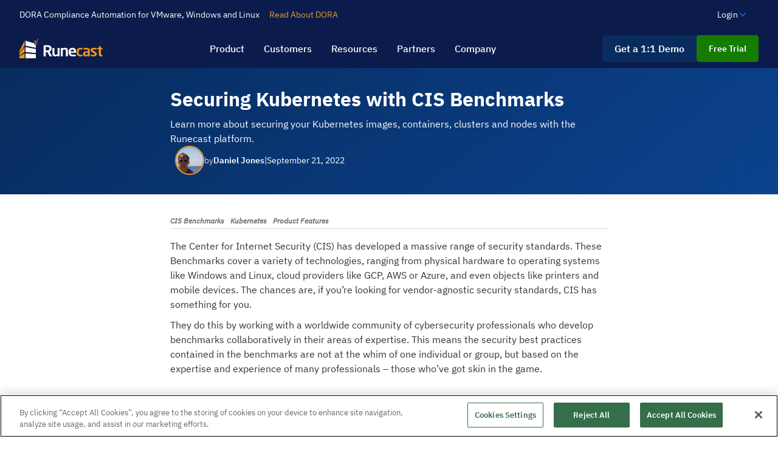

--- FILE ---
content_type: text/html
request_url: https://www.runecast.com/blog-posts/securing-k8s-with-cis
body_size: 18277
content:
<!DOCTYPE html><!-- Last Published: Tue Dec 16 2025 10:44:15 GMT+0000 (Coordinated Universal Time) --><html data-wf-domain="www.runecast.com" data-wf-page="654ca14a32fbbe3db681ba98" data-wf-site="61b72d2fa22c830d99f8ca3f" lang="en" data-wf-collection="654ca14a32fbbe3db681bb16" data-wf-item-slug="securing-k8s-with-cis"><head><meta charset="utf-8"/><title>Securing K8s with CIS</title><meta content="Learn more about securing your Kubernetes images, containers, clusters and nodes with the Runecast platform." name="description"/><meta content="Securing Kubernetes with CIS Benchmarks, using Runecast" property="og:title"/><meta content="Container, image, cluster and node scanning from Runecast." property="og:description"/><meta content="https://cdn.prod.website-files.com/61dbed42d31a0add772757d9/642166e73002c9148ee6f419_63235105ee88e8ba65cae255_1200x628_og_Securing%2520K8s%2520with%2520CIS.png" property="og:image"/><meta content="Securing Kubernetes with CIS Benchmarks, using Runecast" property="twitter:title"/><meta content="Container, image, cluster and node scanning from Runecast." property="twitter:description"/><meta content="https://cdn.prod.website-files.com/61dbed42d31a0add772757d9/642166e73002c9148ee6f419_63235105ee88e8ba65cae255_1200x628_og_Securing%2520K8s%2520with%2520CIS.png" property="twitter:image"/><meta property="og:type" content="website"/><meta content="summary_large_image" name="twitter:card"/><meta content="width=device-width, initial-scale=1" name="viewport"/><meta content="ur7SIoSu6GtwPF5Ho9rxfSXH2gx3XuPOHDsdH18679U" name="google-site-verification"/><link href="https://cdn.prod.website-files.com/61b72d2fa22c830d99f8ca3f/css/runecast-enterprise-73a601.shared.fb08bf260.min.css" rel="stylesheet" type="text/css"/><script type="text/javascript">!function(o,c){var n=c.documentElement,t=" w-mod-";n.className+=t+"js",("ontouchstart"in o||o.DocumentTouch&&c instanceof DocumentTouch)&&(n.className+=t+"touch")}(window,document);</script><link href="https://cdn.prod.website-files.com/61b72d2fa22c830d99f8ca3f/64b8e56e26283b861f72908b_Fav%20Icon.png" rel="shortcut icon" type="image/x-icon"/><link href="https://cdn.prod.website-files.com/61b72d2fa22c830d99f8ca3f/64b8e5733208460ea5587d56_Webclip.png" rel="apple-touch-icon"/><link href="https://www.runecast.com/blog-posts/securing-k8s-with-cis" rel="canonical"/><link href="rss.xml" rel="alternate" title="RSS Feed" type="application/rss+xml"/><!-- <link rel="stylesheet" type="text/css" disabled href="https://cdn.jsdelivr.net/npm/cookieconsent@3/build/cookieconsent.min.css" /> -->
<!-- <script async src="//ajax.googleapis.com/ajax/libs/jquery/1.11.0/jquery.min.js"></script> -->
<!-- OneTrust Cookies Consent Notice start for www.runecast.com -->

<script src="https://cdn-ukwest.onetrust.com/scripttemplates/otSDKStub.js"  type="text/javascript" charset="UTF-8" data-domain-script="ab7a55e9-2e15-43b8-9ddb-65685097d718" ></script>
<script type="text/javascript">
function OptanonWrapper() { }
</script>
<!-- OneTrust Cookies Consent Notice end for www.runecast.com -->
<!-- Google Tag Manager -->
<script>(function(w,d,s,l,i){w[l]=w[l]||[];w[l].push({'gtm.start':
new Date().getTime(),event:'gtm.js'});var f=d.getElementsByTagName(s)[0],
j=d.createElement(s),dl=l!='dataLayer'?'&l='+l:'';j.async=true;j.src=
'https://www.googletagmanager.com/gtm.js?id='+i+dl;f.parentNode.insertBefore(j,f);
})(window,document,'script','dataLayer','GTM-5GT55V9');</script>

<script type="text/javascript" src="https://cdn.weglot.com/weglot.min.js"></script>
<script>
    Weglot.initialize({
        api_key: 'wg_6dbd8102753a5c6a70315e75a5efd1969'
    });
</script>

<!-- Finsweet Cookie Consent -->
<script async src="https://cdn.jsdelivr.net/npm/@finsweet/cookie-consent@1/fs-cc.js" fs-cc-mode="opt-in" fs-cc-endpoint="https://rc-consents-endpoint.cookie-consent-rc.workers.dev/" ></script>

<style>
  body {
   -webkit-font-smoothing: antialiased;
   text-rendering: optimizeLegibility;
  }
</style><meta property="og:url" content="https://www.runecast.com/blog-posts/securing-k8s-with-cis" />
<!-- Highlight's the code blocks so it's nicely readable for our visitors -->
<link rel="stylesheet" href="https://cdnjs.cloudflare.com/ajax/libs/highlight.js/11.8.0/styles/default.min.css">
<script src="https://cdnjs.cloudflare.com/ajax/libs/highlight.js/11.8.0/highlight.min.js"></script>
<!-- [Attributes by Finsweet] Table of Contents -->
<script defer src="https://cdn.jsdelivr.net/npm/@finsweet/attributes-toc@1/toc.js"></script>

<!-- [Attributes by Finsweet] Accordion -->
<script defer src="https://cdn.jsdelivr.net/npm/@finsweet/attributes-accordion@1/accordion.js"></script>
<script src="https://cdn.finsweet.com/files/sweet-text/richtext-stylesystem-v1.0.min.js"></script>


<style>

  pre, code {
    font-family: 'IBM Plex Mono', monospace;
    font-size: 1rem;
    line-height: 1.3;
    max-width: 100%;
  }
  
  .blog_post_body_text h1, h2 {
  margin: 2rem 0 1rem 0;
  }
  .w-embed {}
  margin: 1rem 0;

  blockquote{
    border-left: 3px solid #0b1c4c;
    margin: 2rem 0;
    padding: 2rem;
    background: #f8faff;
    position: relative;
    }
  blockquote :last-child{margin:0}.blog-post a{text-decoration:underline}  
  
  .c-code {
  	color: #e74c3c;
    white-space: nowrap;
    max-width: 100%;
    background: #fff;
    border: 1px solid #e1e4e5;
    font-size: 75%;
    padding: 0 5px;
    font-family: SFMono-Regular,Menlo,Monaco,Consolas,Liberation Mono,Courier New,Courier,monospace;
    overflow-x: auto;
  }
</style>


<script type="application/ld+json">
{
  "@context": "https://schema.org",
  "@type": "BlogPosting",
  "mainEntityOfPage": {
    "@type": "WebPage",
    "@id": "https://www.runecast.com/blog-posts/securing-k8s-with-cis"
  },
  "headline": "Securing Kubernetes with CIS Benchmarks",
  "description": "Learn more about securing your Kubernetes images, containers, clusters and nodes with the Runecast platform.",
  "image": "https://cdn.prod.website-files.com/61dbed42d31a0add772757d9/642166e73002c9148ee6f419_63235105ee88e8ba65cae255_1200x628_og_Securing%2520K8s%2520with%2520CIS.png",  
  "author": {
    "@type": "Person",
    "name": "Daniel Jones",
    "url": "https://www.runecast.com/author/about-the-author-daniel-jones"
  },  
  "publisher": {
    "@type": "Organization",
    "name": "Runecast Solutions",
    "logo": {
      "@type": "ImageObject",
      "url": "https://cdn.prod.website-files.com/61b72d2fa22c830d99f8ca3f/61f793d05e7cb96eb4227f7b_runecast-logo.svg"
    }
  },
  "datePublished": "Sep 21, 2022",
  "dateModified": "Nov 06, 2023"
}
</script></head><body><div class="page-wrapper"><div data-w-id="de197460-885e-ceae-3b21-2f0eb1f95f0a" class="nav3_wrapper" data-ix="new-interaction"><div class="topbar-nav-menu"><div class="nav_top_wrapper margin-auto max-width-xxlarge hide-mobile-portrait"><div class="language-selector_component"><div class="language-selector-rc"></div></div><div data-delay="4000" data-animation="outin" class="slider-2 w-slider" data-autoplay="true" data-easing="ease" data-hide-arrows="true" data-disable-swipe="true" data-autoplay-limit="0" data-nav-spacing="0" data-duration="500" data-infinite="true"><div class="mask-2 w-slider-mask"><div class="slide-2 w-slide"><div><div class="saas-beta_callout_layout"><div class="saas-beta_callout_left topbar-saas"><div class="saas-beta_callout_text text-color-white">Runecast has been acquired by Dynatrace!</div></div><a href="https://www.runecast.com/blog-posts/runecast-to-be-acquired-by-dynatrace-further-enhancing-cnapp-and-compliance" class="saas-beta_callout_right topbar-saas-cta w-inline-block"><div class="saas-beta_callout_link-block"><div class="saas-beta_calllout_link-text link-orange text-weight-normal">Read more</div></div></a></div></div></div><div class="slide-3 w-slide"><div class="saas-beta_callout_wrapper topbar-saas"><div class="saas-beta_callout_layout"><div class="saas-beta_callout_left topbar-saas"><div class="saas-beta_callout_text text-color-white">DORA Compliance Automation for VMware, Windows and Linux</div></div><a href="/blog-posts/dora-compliance-with-runecast" class="saas-beta_callout_right topbar-saas-cta w-inline-block"><div class="saas-beta_callout_link-block"><div class="saas-beta_calllout_link-text link-orange text-weight-normal">Read About DORA</div></div></a></div></div></div></div><div class="left-arrow-2 w-slider-arrow-left"><div class="icon-3 w-icon-slider-left"></div></div><div class="right-arrow-2 w-slider-arrow-right"><div class="icon-2 w-icon-slider-right"></div></div><div class="slide-nav-2 w-slider-nav"></div></div><div class="w-layout-hflex nav_top_wrapper_right hide-mobile-landscape"><div class="padding-tiny align-middle"><div class="nav2-topbar_link-wrapper"><div data-hover="true" data-delay="0" class="nav2_dropdown w-dropdown"><div class="nav2_dropdown-toggle_topbar hide-mobile-portrait hide-mobile-landscape hide-tablet w-dropdown-toggle"><a href="#" class="top-nav-link with-icon w-inline-block"><div class="text-size-small text-color-white is-hover">Login</div><img src="https://cdn.prod.website-files.com/61b72d2fa22c830d99f8ca3f/64ba30c34c6453a8bfe46952_angle-line.svg" loading="lazy" width="16" alt="" class="image-119"/></a></div><nav class="topbar-nav-dropdown box-shadow is-dark w-dropdown-list"><div class="nav-dropdown-menu"><div class="nav-mega_item-dark is-mid-blue"><div class="nav-link_items-wrapper"><a href="https://portal.runecast.com/login" target="_blank">Customer Login</a></div><div class="nav-link_items-wrapper"><a href="https://runecast.force.com/partnerportal" target="_blank">Partner&#x27;s Area</a></div></div></div></nav></div></div></div></div></div><div data-animation="default" class="nav_main_wrapper w-nav" data-easing2="ease" data-easing="ease" data-collapse="medium" role="banner" data-no-scroll="1" data-duration="400" data-doc-height="1"><div class="nav_main_innerwrapper w-container"><a href="/" class="brand-3 w-nav-brand"><img src="https://cdn.prod.website-files.com/61b72d2fa22c830d99f8ca3f/63bc5c14205d657d4b807609_Runecast_Logo_for_dark_bg.svg" loading="lazy" alt="" class="nav_main_logo"/></a><nav role="navigation" class="nav-menu w-nav-menu"><div data-hover="true" data-delay="150" class="nav_main_item_dropdown nav-link w-dropdown"><div class="nav_main_item_dropdown_toogle w-dropdown-toggle"><div class="nav_main_item_label">Product</div></div><nav class="nav_main_dropdown_open w-dropdown-list"><div id="nav-product" class="main_nav_dropdown_content_wrapper"><div class="nav-dropdown-left"><div class="frame-904"><div class="bko-stack-heading-wrapper"><div class="text-size-small text-capitalize text-color-light-grey">stack coverage</div></div><a href="/continuous-cloud-security-and-proactive-vmware-operations" class="website---nav---navitem w-inline-block"><div class="nav---navitem---heading">VMware</div><img src="https://cdn.prod.website-files.com/61b72d2fa22c830d99f8ca3f/63fcb9ff24f45500f66fafc2_VMW-86d42fcc.png" loading="lazy" sizes="100vw" srcset="https://cdn.prod.website-files.com/61b72d2fa22c830d99f8ca3f/63fcb9ff24f45500f66fafc2_VMW-86d42fcc-p-500.png 500w, https://cdn.prod.website-files.com/61b72d2fa22c830d99f8ca3f/63fcb9ff24f45500f66fafc2_VMW-86d42fcc-p-800.png 800w, https://cdn.prod.website-files.com/61b72d2fa22c830d99f8ca3f/63fcb9ff24f45500f66fafc2_VMW-86d42fcc.png 1572w" alt="" class="stack-icon"/></a><link rel="prefetch" href="/continuous-cloud-security-and-proactive-vmware-operations"/><a href="/runecast-predictive-intelligence-for-windows-linux#windows" class="website---nav---navitem w-inline-block"><div class="nav---navitem---heading">Windows</div><img src="https://cdn.prod.website-files.com/61b72d2fa22c830d99f8ca3f/62d5202c1a5bb729e9a15909_Microsoft_logo.svg" loading="lazy" alt="Windows Logo" class="stack-icon"/></a><a href="https://www.runecast.com/runecast-predictive-intelligence-for-windows-linux#linux" class="website---nav---navitem w-inline-block"><div class="nav---navitem---heading">Linux</div><img src="https://cdn.prod.website-files.com/61b72d2fa22c830d99f8ca3f/62d5202d683aff77f7b25a27_Icons8_flat_linux.svg" loading="lazy" alt="Linux Tux Logo" class="stack-icon"/></a><a href="/technologies/runecast-for-kubernetes" class="website---nav---navitem w-inline-block"><div class="nav---navitem---heading">Kubernetes</div><img src="https://cdn.prod.website-files.com/61b72d2fa22c830d99f8ca3f/62d5233843bd699e1ac919c2_Kubernetes.png" loading="lazy" alt="Kubernetes logo" class="stack-icon"/></a><a href="/technologies/runecast-for-aws" class="website---nav---navitem w-inline-block"><div class="nav---navitem---heading">AWS</div><img src="https://cdn.prod.website-files.com/61b72d2fa22c830d99f8ca3f/63fcb82e4324c7e845c66573_aws.svg" loading="lazy" alt="AWS Logo" class="stack-icon"/></a><a href="/technologies/runecast-for-azure" class="website---nav---navitem w-inline-block"><div class="nav---navitem---heading">Azure</div><img src="https://cdn.prod.website-files.com/61b72d2fa22c830d99f8ca3f/62d5202cb24bb2a66d1af8fe_Microsoft_Azure.svg" loading="lazy" alt="Azure Logo" class="stack-icon"/></a><a href="/technologies/runecast-for-gcp" class="website---nav---navitem w-inline-block"><div class="nav---navitem---heading">Google Cloud</div><img src="https://cdn.prod.website-files.com/61b72d2fa22c830d99f8ca3f/63fcb9740663637ddb529187_social-icon-google-cloud-1200-630.png" loading="lazy" alt="" class="stack-icon"/></a></div></div><div class="nav-dropdown-right"><div class="bko-product-features-heading-wrapper"><div class="text-color-light-grey text-size-small text-capitalize">Use cases &amp; solutions</div><div class="frame-908"><a href="/solutions/cloud-native-application-protection-platform-cnapp" class="pill_link w-inline-block"><div class="bko-text-14">CNAPP</div></a><a href="/solutions/cloud-workload-protection-platform-cwpp" class="pill_link w-inline-block"><div class="bko-text-14">CWPP</div></a><a href="/solutions/it-operations-management-itom" class="pill_link w-inline-block"><div class="bko-text-14">ITOM</div></a><a href="/solutions/compliance-and-risk-management" class="pill_link w-inline-block"><div class="bko-text-14">GRC</div></a><a href="/solutions/cloud-security-posture-management-cspm" class="pill_link w-inline-block"><div class="bko-text-14">CSPM</div></a></div></div><div class="line-divider"></div><div class="frame-910"><div class="navigation_verticalstack"><a href="/capability/continuous-compliance-auditing" class="website---nav---navitem-3 w-inline-block"><div class="nav---navitem---heading">Continuous Compliance</div><div class="text-xs">Automated checks, remediation and history</div></a><link rel="prefetch" href="/capability/continuous-compliance-auditing"/><a href="/capability/vulnerability-management" class="website---nav---navitem-3 w-inline-block"><div class="nav---navitem---heading">Vulnerability Management</div><div class="text-xs">Prioritize based on exploit catalogues data</div></a><link rel="prefetch" href="/capability/vulnerability-management"/><a href="/capabilities/issue-prevention" class="website---nav---navitem-3 w-inline-block"><div class="nav---navitem---heading">Proactive Problem Detection</div><div class="text-xs">Reveal hidden risks in configuration and logs based on the VMware KB and Best Practices.</div></a><a href="/seamlessly-upgrade-enterprise-vmware-vsphere" class="website---nav---navitem-3 w-inline-block"><div class="nav---navitem---heading">Upgrade Planning and Simulation</div><div class="text-xs">Simulate VMware ESXi™ upgrades and validate hardware compatibility.</div></a><a href="/capabilities/remediation" class="website---nav---navitem-3 w-inline-block"><div class="nav---navitem---heading">Tailored Remediation Scripts</div><div class="text-xs">Generate tailored remediation scripts for your environment in two clicks.</div></a></div><div class="navigation_verticalstack"><a href="/capabilities/hardware-compatibility" class="website---nav---navitem-3 w-inline-block"><div class="nav---navitem---heading">Hardware Compatibility</div><div class="text-xs">Completely automated correlation of your environment with VMware HCL</div></a><a href="/capabilities/log-analysis" class="website---nav---navitem-3 w-inline-block"><div class="nav---navitem---heading">ESXi Log Analysis</div><div class="text-xs">Automated log monitoring for the malicious patterns meaning future problem</div></a><a href="/capabilities/best-practice-analysis" class="website---nav---navitem-3 w-inline-block"><div class="nav---navitem---heading">Vendor Best Practices Alignment</div><div class="text-xs">Keep your infrastructure in its best shape</div></a><a href="/capabilities/configuration-drift-management" class="website---nav---navitem-3 w-inline-block"><div class="nav---navitem---heading">Configuration Drift Management</div><div class="text-xs">Golden state adherence and historical config changes</div></a><a href="/capabilities/container-image-scanning" class="website---nav---navitem-3 w-inline-block"><div class="nav---navitem---heading">Container Image Scanning</div><div class="text-xs">Reveal vulnerabilities in container images and prevent any deployment violating your policies</div></a></div></div></div></div></nav></div><div data-hover="true" data-delay="0" class="nav_main_item_dropdown nav-link w-dropdown"><div class="nav_main_item_dropdown_toogle w-dropdown-toggle"><div class="nav_main_item_label">Customers</div></div><nav class="nav_main_dropdown_open w-dropdown-list"><div id="nav-customers" class="main_nav_dropdown_content_wrapper"><div class="nav-dropdown-left"><div class="nav-dropdown-left-casestudies"><div class="bko-product-features-heading-wrapper"><a href="/customer-success" class="w-inline-block"><div class="text-color-light-grey text-size-small text-capitalize">Case Studies</div></a><a href="/customer-success" class="pill_link w-inline-block"><img src="https://cdn.prod.website-files.com/61b72d2fa22c830d99f8ca3f/64ba30c34c6453a8bfe46952_angle-line.svg" loading="lazy" alt=""/><div class="bko-text-14">All case studies</div></a></div><div class="line-divider"></div><div class="w-dyn-list"><div role="list" class="collection-list-17 w-dyn-items"><div role="listitem" class="w-dyn-item"><div class="main_nav_case_study_card"><a href="/case-studies/it-service-provider-automates-continuous-compliance-for-bfsi" class="website---nav---navitem-7 w-inline-block"><div id="w-node-d31cc3df-0510-4c9d-89b0-4f11fcfb7c12-fcfb7bf9" class="case-study-logo-wrapper_nav7"><img class="main_nav_casestudies_image" src="https://cdn.prod.website-files.com/61dbed42d31a0add772757d9/64f85f35123645bd0a056479_jn%20data%20logo.png" width="100" height="81" alt="" sizes="100vw" id="w-node-d31cc3df-0510-4c9d-89b0-4f11fcfb7c13-fcfb7bf9" loading="eager" srcset="https://cdn.prod.website-files.com/61dbed42d31a0add772757d9/64f85f35123645bd0a056479_jn%20data%20logo-p-500.png 500w, https://cdn.prod.website-files.com/61dbed42d31a0add772757d9/64f85f35123645bd0a056479_jn%20data%20logo.png 792w"/></div><div class="frame-920"><div class="nav---navitem---heading">Why JN Data Uses Runecast for Compliance in Financial Sector</div></div></a></div></div><div role="listitem" class="w-dyn-item"><div class="main_nav_case_study_card"><a href="/case-studies/runecast-analyzer-saves-de-volksbank-troubleshooting-time" class="website---nav---navitem-7 w-inline-block"><div id="w-node-d31cc3df-0510-4c9d-89b0-4f11fcfb7c12-fcfb7bf9" class="case-study-logo-wrapper_nav7"><img loading="eager" width="100" height="81" alt="" src="https://cdn.prod.website-files.com/61dbed42d31a0add772757d9/61f30ae8c825c896a5c1d980_De_Volksbank_logo-p-500.png" id="w-node-d31cc3df-0510-4c9d-89b0-4f11fcfb7c13-fcfb7bf9" class="main_nav_casestudies_image"/></div><div class="frame-920"><div class="nav---navitem---heading">Runecast Saves de Volksbank 75% Troubleshooting Time</div></div></a></div></div><div role="listitem" class="w-dyn-item"><div class="main_nav_case_study_card"><a href="/case-studies/runecast-analyzer-minimizes-operational-risks" class="website---nav---navitem-7 w-inline-block"><div id="w-node-d31cc3df-0510-4c9d-89b0-4f11fcfb7c12-fcfb7bf9" class="case-study-logo-wrapper_nav7"><img class="main_nav_casestudies_image" src="https://cdn.prod.website-files.com/61dbed42d31a0add772757d9/61f24ec869dd0a0c04b4c235_5ebfcb78c3babb1a9f2dfb9e_107__1_%255B1%255D.png" width="100" height="81" alt="" sizes="100vw" id="w-node-d31cc3df-0510-4c9d-89b0-4f11fcfb7c13-fcfb7bf9" loading="eager" srcset="https://cdn.prod.website-files.com/61dbed42d31a0add772757d9/61f24ec869dd0a0c04b4c235_5ebfcb78c3babb1a9f2dfb9e_107__1_%255B1%255D-p-500.png 500w, https://cdn.prod.website-files.com/61dbed42d31a0add772757d9/61f24ec869dd0a0c04b4c235_5ebfcb78c3babb1a9f2dfb9e_107__1_%255B1%255D-p-800.png 800w, https://cdn.prod.website-files.com/61dbed42d31a0add772757d9/61f24ec869dd0a0c04b4c235_5ebfcb78c3babb1a9f2dfb9e_107__1_%255B1%255D.png 800w"/></div><div class="frame-920"><div class="nav---navitem---heading">Runecast Minimizes Operational Risks for Space Missions</div></div></a></div></div><div role="listitem" class="w-dyn-item"><div class="main_nav_case_study_card"><a href="/case-studies/dhu-health-care" class="website---nav---navitem-7 w-inline-block"><div id="w-node-d31cc3df-0510-4c9d-89b0-4f11fcfb7c12-fcfb7bf9" class="case-study-logo-wrapper_nav7"><img loading="eager" width="100" height="81" alt="" src="https://cdn.prod.website-files.com/61dbed42d31a0add772757d9/641d6fb36c8554d6e2efce38_DHU-healthcare.svg" id="w-node-d31cc3df-0510-4c9d-89b0-4f11fcfb7c13-fcfb7bf9" class="main_nav_casestudies_image"/></div><div class="frame-920"><div class="nav---navitem---heading">DHU Health Care stabilizes NHS health systems with Runecast</div></div></a></div></div></div></div></div></div><div class="nav-dropdown-right"><div class="navigation_verticalstack"><div class="bko-resources-heading-wrapper"><div class="text-color-light-grey text-size-small text-capitalize">INDUSTRY</div></div><div class="line-divider"></div><div class="verticals-collection-menu_wrapper w-dyn-list"><div role="list" class="verticals-collection-menu_list w-dyn-items w-row"><div role="listitem" class="verticals-collection-menu_item w-dyn-item w-col w-col-6"><a href="/verticals/aviation-aerospace" class="website---nav---navitem verticals w-inline-block"><div style="background-image:url(&quot;https://cdn.prod.website-files.com/61dbed42d31a0add772757d9/656898412efe7ce98e7171bb_Aviation.png&quot;)" class="vertical-nav-icon"></div><div class="nav---navitem---heading">Aviation &amp; Aerospace</div></a></div><div role="listitem" class="verticals-collection-menu_item w-dyn-item w-col w-col-6"><a href="/verticals/ecommerce-retail" class="website---nav---navitem verticals w-inline-block"><div style="background-image:url(&quot;https://cdn.prod.website-files.com/61dbed42d31a0add772757d9/65689835cc4e29f66e3e2a02_Ecommerce%20Retail.png&quot;)" class="vertical-nav-icon"></div><div class="nav---navitem---heading">Ecommerce &amp; Retail</div></a></div><div role="listitem" class="verticals-collection-menu_item w-dyn-item w-col w-col-6"><a href="/verticals/education" class="website---nav---navitem verticals w-inline-block"><div style="background-image:url(&quot;https://cdn.prod.website-files.com/61dbed42d31a0add772757d9/6568986839c723dd36bfb65f_Education.png&quot;)" class="vertical-nav-icon"></div><div class="nav---navitem---heading">Education</div></a></div><div role="listitem" class="verticals-collection-menu_item w-dyn-item w-col w-col-6"><a href="/verticals/energy-utilities" class="website---nav---navitem verticals w-inline-block"><div style="background-image:url(&quot;https://cdn.prod.website-files.com/61dbed42d31a0add772757d9/6568980a2efe7ce98e715128_Energy.png&quot;)" class="vertical-nav-icon"></div><div class="nav---navitem---heading">Energy &amp; Utilities</div></a></div><div role="listitem" class="verticals-collection-menu_item w-dyn-item w-col w-col-6"><a href="/verticals/financial" class="website---nav---navitem verticals w-inline-block"><div style="background-image:url(&quot;https://cdn.prod.website-files.com/61dbed42d31a0add772757d9/6568988759ceca16cf3ee16f_Financial%20Services.png&quot;)" class="vertical-nav-icon"></div><div class="nav---navitem---heading">Financial Services</div></a></div><div role="listitem" class="verticals-collection-menu_item w-dyn-item w-col w-col-6"><a href="/verticals/government-defense" class="website---nav---navitem verticals w-inline-block"><div style="background-image:url(&quot;https://cdn.prod.website-files.com/61dbed42d31a0add772757d9/65689898038199cfd983dc4d_Government.png&quot;)" class="vertical-nav-icon"></div><div class="nav---navitem---heading">Government &amp; Defense</div></a></div><div role="listitem" class="verticals-collection-menu_item w-dyn-item w-col w-col-6"><a href="/verticals/healthcare" class="website---nav---navitem verticals w-inline-block"><div style="background-image:url(&quot;https://cdn.prod.website-files.com/61dbed42d31a0add772757d9/65689877dc4a58ca72ea628c_Healthcare.png&quot;)" class="vertical-nav-icon"></div><div class="nav---navitem---heading">Healthcare &amp; Pharmaceuticals</div></a></div><div role="listitem" class="verticals-collection-menu_item w-dyn-item w-col w-col-6"><a href="/verticals/it-service-providers" class="website---nav---navitem verticals w-inline-block"><div style="background-image:url(&quot;https://cdn.prod.website-files.com/61dbed42d31a0add772757d9/6568985b66c8baec5265c1f0_ITSP.png&quot;)" class="vertical-nav-icon"></div><div class="nav---navitem---heading">IT Service Providers</div></a></div><div role="listitem" class="verticals-collection-menu_item w-dyn-item w-col w-col-6"><a href="/verticals/manufacturing" class="website---nav---navitem verticals w-inline-block"><div style="background-image:url(&quot;https://cdn.prod.website-files.com/61dbed42d31a0add772757d9/656898501a14a0abb3b6795d_Manufacturing.png&quot;)" class="vertical-nav-icon"></div><div class="nav---navitem---heading">Manufacturing</div></a></div><div role="listitem" class="verticals-collection-menu_item w-dyn-item w-col w-col-6"><a href="/verticals/media-and-entertainment" class="website---nav---navitem verticals w-inline-block"><div style="background-image:url(&quot;https://cdn.prod.website-files.com/61dbed42d31a0add772757d9/6576cdbae4439f337827ee1a_Media%20and%20Entertainment%20icon.png&quot;)" class="vertical-nav-icon"></div><div class="nav---navitem---heading">Media and Entertainment</div></a></div><div role="listitem" class="verticals-collection-menu_item w-dyn-item w-col w-col-6"><a href="/verticals/telecommunications" class="website---nav---navitem verticals w-inline-block"><div style="background-image:url(&quot;https://cdn.prod.website-files.com/61dbed42d31a0add772757d9/65689825f1a47c7896d97ecc_Telco.png&quot;)" class="vertical-nav-icon"></div><div class="nav---navitem---heading">Telecommunications</div></a></div><div role="listitem" class="verticals-collection-menu_item w-dyn-item w-col w-col-6"><a href="/verticals/transportation-logistics" class="website---nav---navitem verticals w-inline-block"><div style="background-image:url(&quot;https://cdn.prod.website-files.com/61dbed42d31a0add772757d9/65689818b20ac63149c12ccf_Logistic.png&quot;)" class="vertical-nav-icon"></div><div class="nav---navitem---heading">Transportation &amp; Logistics</div></a></div></div></div></div></div></div></nav></div><div data-hover="true" data-delay="0" class="nav_main_item_dropdown nav-link w-dropdown"><div class="nav_main_item_dropdown_toogle w-dropdown-toggle"><div class="nav_main_item_label">Resources</div></div><nav class="nav_main_dropdown_open w-dropdown-list"><div id="nav-resources" class="main_nav_dropdown_content_wrapper"><div class="nav-dropdown-left"><div class="nav-dropdown-left--resources"><div class="frame-912"><div class="bko-event-heading-wrapper"><div class="text-color-light-grey text-size-small text-capitalize">Upcoming events</div></div><div class="w-dyn-list"><div class="padding-0 transparent w-dyn-empty"></div></div><div class="w-dyn-list"><div class="empty-state-9 w-dyn-empty"><div>No plans for this month. Come back soon!</div></div></div></div><a href="/events" class="w-inline-block"><div class="nav---navitem---heading text-capitalize smaller">All events</div></a></div></div><div class="nav-dropdown-right"><div class="w-layout-hflex flex-block-31"><div class="navigation_verticalstack"><div class="bko-resources-heading-wrapper"><div class="text-color-light-grey text-size-small text-capitalize">learning Resources</div></div><div class="line-divider"></div><a href="/blog" class="website---nav---navitem-6 w-inline-block"><div class="nav---navitem---heading">Blog</div><div class="text-xs">Stay updated with industry insights</div></a><a href="/webinars" class="website---nav---navitem-6 w-inline-block"><div class="nav---navitem---heading">Webinars</div><div class="text-xs">Listen to founders and engineers behind Runecast</div></a><a href="/featured-podcasts" class="website---nav---navitem-6 w-inline-block"><div class="nav---navitem---heading">Podcasts</div><div class="text-xs">Our technology experts live</div></a><a href="/downloads" class="website---nav---navitem-6 w-inline-block"><div class="nav---navitem---heading">Downloads Library</div><div class="text-xs">E-books, Whitepapers, Briefs</div></a><a href="/academy" class="website---nav---navitem-6 w-inline-block"><div class="nav---navitem---heading">Runecast Academy</div><div class="text-xs">Learn basics of Virtualization and Compliance</div></a><a href="/security-compliance-audits" class="website---nav---navitem-6 w-inline-block"><div class="nav---navitem---heading">Compliance Audits</div><div class="text-xs">Introduction to supported compliance standards</div></a></div><div class="navigation_verticalstack"><div class="bko-resources-heading-wrapper"><div class="text-color-light-grey text-size-small text-capitalize">product Resources</div></div><div class="line-divider"></div><a href="https://docs.runecast.com/" target="_blank" class="website---nav---navitem-6 w-inline-block"><div class="nav---navitem---heading">User Guide</div><div class="text-xs">Technical step-by-step instructions</div></a><a href="/release-notes" class="website---nav---navitem-6 w-inline-block"><div class="nav---navitem---heading">Release Notes</div><div class="text-xs">Runecast release timeline</div></a><a href="/integrations" class="website---nav---navitem-6 w-inline-block"><div class="nav---navitem---heading">Integrations</div><div class="text-xs">3rd party tools integrations to make your work easier</div></a><a href="/pricing-support" class="website---nav---navitem-6 w-inline-block"><div class="nav---navitem---heading">Pricing</div><div class="text-xs">Simple pricing and support at no extra cost</div></a></div></div><div class="w-layout-hflex flex-block-31"><div class="w-layout-vflex navigation_verticalstack mobile-grow"><div class="bko-resources-heading-wrapper margin-top-2 subsection"><div class="text-color-light-grey text-size-small text-capitalize">compare runecast</div></div><div class="line-divider"></div><a href="/runecast-vs-vmware-skyline-comparison" class="website---nav---navitem-6 w-inline-block"><div class="nav---navitem---heading text-normal-caps">Runecast vs. VMware Skyline</div></a><a href="/competitive-analysis/runecast-vs-tenable" class="website---nav---navitem-6 w-inline-block"><div class="nav---navitem---heading text-normal-caps">Runecast vs. Tenable</div></a><a href="/competitive-analysis/runecast-vs-qualys" class="website---nav---navitem-6 w-inline-block"><div class="nav---navitem---heading text-normal-caps">Runecast vs. Qualys</div></a><a href="/competitive-analysis/runecast-vs-rapid7" class="website---nav---navitem-6 w-inline-block"><div class="nav---navitem---heading text-normal-caps">Runecast vs. Rapid7</div></a></div></div></div></div></nav></div><div data-hover="true" data-delay="0" class="nav_main_item_dropdown nav-link w-dropdown"><div class="nav_main_item_dropdown_toogle w-dropdown-toggle"><div class="nav_main_item_label">Partners</div></div><nav class="nav_main_dropdown_open w-dropdown-list"><div id="nav-partners" class="main_nav_dropdown_content_wrapper"><div class="nav-dropdown-left hide-mobile-landscape"><div><img src="https://cdn.prod.website-files.com/61b72d2fa22c830d99f8ca3f/651aad2921168f849454d694_runecast_partners.png" loading="lazy" sizes="100vw" srcset="https://cdn.prod.website-files.com/61b72d2fa22c830d99f8ca3f/651aad2921168f849454d694_runecast_partners-p-500.png 500w, https://cdn.prod.website-files.com/61b72d2fa22c830d99f8ca3f/651aad2921168f849454d694_runecast_partners.png 626w" alt="" class="nav_partner_dropdown_leftsideimage nav-animate-in"/></div></div><div class="nav-dropdown-right"><a href="/partners" class="main_nav_dropdown_content_card w-inline-block"><div class="nav---navitem---heading text-sm">Become a Partner</div><div class="bk_text_card">Join the Runecast Partner Network</div></a><a href="/find-a-partner" class="main_nav_dropdown_content_card w-inline-block"><div class="nav---navitem---heading text-sm">Find a Partner</div><div class="bk_text_card">Connect with a Runecast Partner near you</div></a><a href="/runecast-for-msp" class="main_nav_dropdown_content_card w-inline-block"><div class="nav---navitem---heading text-sm">Runecast for MSPs</div><div class="bk_text_card">Innovative solutions for Managed Service Providers</div></a><a href="https://runecast.force.com/partnerportal" class="main_nav_dropdown_content_card flex-horizontal w-inline-block"><div class="nav---navitem---heading text-sm">Partner Area Login</div><img src="https://cdn.prod.website-files.com/61b72d2fa22c830d99f8ca3f/63c417da810a9af51dbac66e_external-link.svg" loading="lazy" alt="" class="external-link-svg"/></a></div></div></nav></div><div data-hover="true" data-delay="150" class="nav_main_item_dropdown nav-link w-dropdown"><div class="nav_main_item_dropdown_toogle w-dropdown-toggle"><div class="nav_main_item_label">Company</div></div><nav class="nav_main_dropdown_open w-dropdown-list"><div id="nav-company" class="main_nav_dropdown_content_wrapper"><div class="nav-dropdown-left branded-side hide-mobile-landscape"><div><img src="https://cdn.prod.website-files.com/61b72d2fa22c830d99f8ca3f/65113a14cef785bd14123a48_runecast-team-dinner.webp" loading="eager" alt="" class="nav_partner_dropdown_leftsideimage nav-animate-in"/></div></div><div class="nav-dropdown-right navigation_verticalstack"><a href="/about-us" class="main_nav_dropdown_content_card w-inline-block"><div class="nav---navitem---heading text-sm">About us</div><div class="bk_text_card">Find out more about the team building Runecast</div></a><a href="/media-kit" class="main_nav_dropdown_content_card w-inline-block"><div class="nav---navitem---heading text-sm">Media Kit</div><div class="bk_text_card">Media contacts, logos, and our boilerplate</div></a><a href="/contact" class="main_nav_dropdown_content_card w-inline-block"><div class="nav---navitem---heading text-sm">Contact us</div><div class="bk_text_card">Get in touch, we’re just a few clicks away</div></a><a href="/management-team" class="main_nav_dropdown_content_card w-inline-block"><div class="nav---navitem---heading text-sm">Management Team</div><div class="bk_text_card">Runecast was founded by IT industry trailblazers. They have continued to look for that same pioneering spirit in every new Runecaster.</div></a><a href="/newsroom" class="main_nav_dropdown_content_card w-inline-block"><div class="nav---navitem---heading text-sm">Newsroom</div><div class="bk_text_card">Reviews covering Runecast as a must-have</div></a><a href="https://careers.runecast.com/" class="main_nav_dropdown_content_card w-inline-block"><div class="div-block-250"><div class="nav---navitem---heading text-sm">Career at Runecast</div><img src="https://cdn.prod.website-files.com/61b72d2fa22c830d99f8ca3f/63c417da810a9af51dbac66e_external-link.svg" loading="lazy" alt="" class="external-link-svg"/></div><div class="bk_text_card">We are hiring!</div></a></div></div></nav></div></nav><div class="w-layout-hflex flex-block-37"><a id="header_online_demo" data-w-id="fe3059d4-d10b-683d-f34d-0306c5635f26" href="/schedule-demo" class="button w-button">Get a 1:1 Demo</a><a id="header_FTR" data-w-id="706eb99a-508a-37e7-89da-a66ba78c12f8" href="https://portal.runecast.com/registration" target="_blank" class="nav_main_button button hide-tablet w-button">Free Trial</a></div><div class="menu-button-2 w-nav-button"><div class="icon-6 w-icon-nav-menu"></div></div></div></div></div></div><div class="main-wrapper"><article><article class="blog_post_title-wrapper"><header class="blog_post_header_post-info container-xsmall"><h1 class="heading-medium is-white">Securing Kubernetes with CIS Benchmarks</h1><div class="text-size-regular text-color-white">Learn more about securing your Kubernetes images, containers, clusters and nodes with the Runecast platform.</div></header><div class="blog_post_header_author_wrapper container-xsmall"><img src="https://cdn.prod.website-files.com/61dbed42d31a0add772757d9/642163bed97ba412c28b037e_616d9ce0944b141440797827_Daniel%2520Jones.jpeg" loading="lazy" alt="Daniel Jones" class="blog_author-photo_img"/><div class="blog_post_sidebar_post_date"><div class="text-size-small text-weight-light">by</div><div class="text-size-small text-weight-semibold">Daniel Jones</div><div class="text-size-small">|</div><div class="text-size-small">September 21, 2022</div></div></div></article><article class="blog_post_body container-xsmall"><div class="blog_post_body_content"><div class="blog-category_component"><div class="w-dyn-list"><address role="list" class="collection-list-12 w-dyn-items w-row"><div role="listitem" class="blog-category_tag-item w-dyn-item w-col w-col-3"><div class="blog-category_tag-wrapper"><div class="blog-cateogry_tag">CIS Benchmarks</div></div></div><div role="listitem" class="blog-category_tag-item w-dyn-item w-col w-col-3"><div class="blog-category_tag-wrapper"><div class="blog-cateogry_tag">Kubernetes</div></div></div><div role="listitem" class="blog-category_tag-item w-dyn-item w-col w-col-3"><div class="blog-category_tag-wrapper"><div class="blog-cateogry_tag">Product Features</div></div></div></address></div></div><main class="blog_post_body_content_wrapper"><div class="toc-wrapper w-condition-invisible"><div class="fs-toc_example"><div class="fs-toc_sidebar"><h5 class="toc-heading">In this article:</h5><div class="fs-toc_link-content"><div class="fs-toc_link-wrapper is-h2"><a href="#" class="fs-toc_link w-inline-block"><div fs-toc-element="link">-</div></a><div fs-toc-element="ix-trigger" id="w-node-_695da537-6037-aa40-4c08-3366c4504098-b681ba98" class="fs-toc_h-trigger"></div><div class="fs-toc_link-wrapper is-h3"><a href="#" class="fs-toc_link is-h3 w-inline-block"><div fs-toc-element="link">-</div></a><div class="fs-toc_link-wrapper is-h4"><a href="#" class="fs-toc_link is-h4 w-inline-block"><div fs-toc-element="link">-</div></a><div class="fs-toc_link-wrapper is-h5"><a href="#" class="fs-toc_link is-h5 w-inline-block"><div fs-toc-element="link">-</div></a><div class="fs-toc_link-wrapper is-h6"><a href="#" class="fs-toc_link is-h6 w-inline-block"><div fs-toc-element="link">-</div></a></div></div></div></div></div></div></div></div></div><div fs-toc-offsettop="12rem" fs-toc-element="contents" class="blog_post_body_text w-richtext"><p>The Center for Internet Security (CIS) has developed a massive range of security standards. These Benchmarks cover a variety of technologies, ranging from physical hardware to operating systems like Windows and Linux, cloud providers like GCP, AWS or Azure, and even objects like printers and mobile devices. The chances are, if you’re looking for vendor-agnostic security standards, CIS has something for you.</p><p>They do this by working with a worldwide community of cybersecurity professionals who develop benchmarks collaboratively in their areas of expertise. This means the security best practices contained in the benchmarks are not at the whim of one individual or group, but based on the expertise and experience of many professionals – those who’ve got skin in the game.</p><h2>The Wild West</h2><p>We recently heard someone describe Kubernetes as being ‘like The Wild West’. It’s an interesting analogy, because once upon a time the Western areas of the United States were areas for great progress, freedom and innovation. Areas for fresh starts and not having to be confined by the existing order of things.</p><p>However there was also the small matter of law and order, where ‘The Wild West’ is so often shown as a lawless free-for-all, with no defined boundaries of behaviour or practice. </p><p>While Kubernetes is pushing a new innovative way of working, not confined or restricted by previous ways of viewing workloads and computing, it is not a lawless frontier and should not be treated as such. New ways of working do not always mean moving away from established concepts, especially concepts like security best practices. </p><p>The problem comes when new ways of working outsrip the security understanding or invalidate security practices. Obviously certain ideas which apply to things like multifunction printers or mobile devices can’t be expected to apply to non-persistent infrastructure like Kubernetes or containerised workloads. There is a requirement for specific and appropriate guidelines.</p><p>The good news is that the growth and development of Kubernetes is no longer outpacing the ability to effectively secure and run it. <strong>There are no excuses for slapdash security, especially now that there are solutions which can provide vulnerability assessment and issue remediation at the click of a button.</strong></p><h3>Security begins at dev</h3><p>Building with Kubernetes needn’t be a wild and loose affair when it comes to security. There’s no need to hope that your developments are secure. With Runecast as your CNAPP platform, your security can shift left and encompass your development workloads. The same security that’s present in your production environments can now be present in your development environments too.</p><p>Runecast provides checks on cluster roles, cluster bindings, nodes, names and spaces, and pods and now in our latest release we’ve included container image scanning. </p><p>Beyond that, Runecast is able to act as an admissions controller with your CI/CD pipeline, meaning that every image called is checked by Runecast first. In a matter of seconds your workloads are assessed against your admissions policy, for example against known critical vulnerabilities. If they’re clear, they’re admitted. If they’re not, then the image is refused – and you’re able to see why.</p><p>The next step would be remediation. Knowing which issues are present in your container or node enables you to fix them. Runecast generates remediation scripts applicable directly to your environment and infrastructure, in both Ansible and PowerCLI format. And of course, as Runecast shows you the vulnerability or security risk, it shows you all the information available, including steps you need to take, direct from CIS.</p><p>‍<strong>Runecast automates audits against CIS Benchmarks for Kubernetes, so that you can scan your configuration in just a few minutes. Even better, Runecast also includes checks against CIS Benchmarks – within the same platform – for Amazon Web Services (AWS), Microsoft Azure, Google Cloud Platform (GCP), VMware, Windows and Linux.</strong></p><p>Runecast shows you both Level 1 and Level 2 recommendations from CIS, for all of our supported technologies. This means you can have the same confidence in your Kubernetes environment as you do, for example, in your VMware environment, your AWS and your Operating Systems. All of the analysis takes place on-prem within the platform, without any sensitive data leaving your environment. </p><p>If you’re ready for 21st Century security, that covers all of your workloads with the knowledge of a worldwide community of experts, you want Runecast.</p></div><div class="blog_screenshot_lightbox w-condition-invisible"><a href="#" class="w-inline-block w-dyn-bind-empty w-lightbox"><img loading="lazy" width="800" height="" alt="" src="" class="blog_post_screenshot w-dyn-bind-empty"/><script type="application/json" class="w-json">{
  "items": [],
  "group": ""
}</script></a><p class="lightbox-text"><em class="italic-text">Click to view larger image ↑</em></p></div><section class="blog_post_cta_wrapper w-condition-invisible"><div class="blog_post_cta_content"><div class="blog_post_cta_copy_wrapper"><h4 class="blog_post_cta_title w-dyn-bind-empty"></h4><p class="blog_post_cta_subheading w-dyn-bind-empty"></p></div></div><div class="article-cta-action"><img alt="" src="" class="article-cta-image w-dyn-bind-empty"/><a id="RC_FTR_blog_post_Mid_CTA" href="#" class="button-orange w-dyn-bind-empty w-button"></a></div></section><div class="fs_accordion-1_component w-condition-invisible"><div class="fs_accordion-1_embed w-embed w-script"><!-- [Finsweet Attributes] A11Y -->
<script>(()=>{var t="https://cdn.jsdelivr.net/npm/@finsweet/attributes-a11y@1/a11y.js",e=document.querySelector(`script[src="${t}"]`);e||(e=document.createElement("script"),e.async=!0,e.src=t,document.head.append(e));})();</script></div><div class="fs_accordion-1_item"><div id="accordion-1-header-1" tabindex="0" role="button" aria-controls="accordion-1-content-1" aria-expanded="false" class="fs_accordion-1_header"><div class="fs_accordion-1_label">Full list of CVEs listed in this patch</div><div class="fs_accordion-1_arrow-wrapper"><div class="fs_accordion-1_icon w-icon-dropdown-toggle"></div></div></div><div id="accordion-1-content-1" aria-labelledby="accordion-header-1" class="fs_accordion-1_content"><div fs-toc-offsettop="12rem" fs-toc-element="contents" class="patch_cve_blog-text w-dyn-bind-empty w-richtext"></div></div></div></div><div fs-toc-offsettop="10rem" fs-toc-element="contents" class="blog_post_body_text w-dyn-bind-empty w-richtext"></div><div class="blog_screenshot_lightbox w-condition-invisible"><a href="#" class="w-inline-block w-dyn-bind-empty w-lightbox"><img loading="lazy" width="800" height="" src="" alt="" class="blog_post_screenshot w-dyn-bind-empty"/><script type="application/json" class="w-json">{
  "items": [],
  "group": ""
}</script></a><p class="lightbox-text"><em class="italic-text">Click to view larger image ↑</em></p></div><div fs-toc-offsettop="10rem" fs-toc-element="contents" class="blog_post_body_text w-dyn-bind-empty w-richtext"></div><div class="blog_screenshot_lightbox w-condition-invisible"><a href="#" class="w-inline-block w-dyn-bind-empty w-lightbox"><img loading="lazy" width="800" height="" src="" alt="" class="blog_post_screenshot w-dyn-bind-empty"/><script type="application/json" class="w-json">{
  "items": [],
  "group": ""
}</script></a><p class="lightbox-text"><em class="italic-text">Click to view larger image ↑</em></p></div><div fs-toc-offsettop="8rem" fs-toc-element="contents" class="blog_post_body_text w-dyn-bind-empty w-richtext"></div><div class="blog_screenshot_lightbox w-condition-invisible"><a href="#" class="w-inline-block w-dyn-bind-empty w-lightbox"><img loading="lazy" width="800" height="" src="" alt="" class="blog_post_screenshot w-dyn-bind-empty"/><script type="application/json" class="w-json">{
  "items": [],
  "group": ""
}</script></a><p class="lightbox-text"><em class="italic-text">Click to view larger image ↑</em></p></div><div fs-toc-offsettop="8rem" fs-toc-element="contents" class="blog_post_body_text w-dyn-bind-empty w-richtext"></div><div class="blog_screenshot_lightbox w-condition-invisible"><a href="#" class="w-inline-block w-dyn-bind-empty w-lightbox"><img loading="lazy" width="800" height="" src="" alt="" class="blog_post_screenshot w-dyn-bind-empty"/><script type="application/json" class="w-json">{
  "items": [],
  "group": ""
}</script></a><p class="lightbox-text"><em class="italic-text">Click to view larger image ↑</em></p></div><div fs-toc-offsettop="8rem" fs-toc-element="contents" class="blog_post_body_text w-dyn-bind-empty w-richtext"></div><div id="seamless-replace" class="blog_post_meet_rc w-condition-invisible"><h2 class="heading-50">Meet other Runecasters here:</h2><div class="collection-list-wrapper-10 w-dyn-list"><div role="list" class="collection-list-11 w-dyn-items"><div role="listitem" class="w-dyn-item"><div class="w-layout-grid grid-6"><a href="/blog-posts/behind-the-scenes-silvio-progonati" class="blog_post_link_block w-inline-block"><div class="link-orange">Behind-the-Scenes: Meet Silvio Progonati</div><div class="text-size-tiny">This is some text inside of a div block.</div></a></div></div><div role="listitem" class="w-dyn-item"><div class="w-layout-grid grid-6"><a href="/blog-posts/runecast-behind-the-scenes-meet-yassine-hakimi" class="blog_post_link_block w-inline-block"><div class="link-orange">Runecast Behind the Scenes with Yassine Hakimi</div><div class="text-size-tiny">This is some text inside of a div block.</div></a></div></div><div role="listitem" class="w-dyn-item"><div class="w-layout-grid grid-6"><a href="/blog-posts/runecast-behind-the-scenes-meet-zuzana-belehradova" class="blog_post_link_block w-inline-block"><div class="link-orange">Runecast Behind the Scenes with Zuzana Belehradova</div><div class="text-size-tiny">This is some text inside of a div block.</div></a></div></div><div role="listitem" class="w-dyn-item"><div class="w-layout-grid grid-6"><a href="/blog-posts/runecast-behind-the-scenes-meet-steve-bettison" class="blog_post_link_block w-inline-block"><div class="link-orange">Behind-the-Scenes at Runecast with Steve Bettison</div><div class="text-size-tiny">This is some text inside of a div block.</div></a></div></div><div role="listitem" class="w-dyn-item"><div class="w-layout-grid grid-6"><a href="/blog-posts/runecast-behind-the-scenes-kev-johnson" class="blog_post_link_block w-inline-block"><div class="link-orange">Runecast Behind the Scenes with Kev Johnson</div><div class="text-size-tiny">This is some text inside of a div block.</div></a></div></div></div></div></div><section class="blog_post_author"><img height="" src="https://cdn.prod.website-files.com/61dbed42d31a0add772757d9/642163bed97ba412c28b037e_616d9ce0944b141440797827_Daniel%2520Jones.jpeg" alt="Daniel Jones" class="blog_post_author_img"/><div class="w-layout-vflex"><div class="text-color-black">Written by</div><div class="text-weight-semibold text-lg-font-semibold">Daniel Jones</div><div class="blog_post_author_bio w-richtext"><p>Daniel Jones is the Technical Content Writer for Runecast. Daniel has 10 years experience working IT Operations and Infrastructure/Network admin before transitioning to Process Improvement and documentation. Working and writing for Runecast means he can combine his interest in tech with his love of the written word.</p><p>When Daniel is not working he can be found writing stories and songs, chasing around after his family and pining for the seaside. </p><p><br/></p></div><a href="/author/about-the-author-daniel-jones" class="blog_post_author_link_more">→ Read more from this author</a></div></section><section class="blog_post_cta_wrapper"><div class="blog_post_cta_content"><div class="blog_post_cta_copy_wrapper"><h4 class="blog_post_cta_title">Shift left with Runecast</h4><p class="blog_post_cta_subheading">Cover all your workloads with CIS Benchmarks on Runecast</p></div></div><div class="article-cta-action"><img alt="" src="" class="article-cta-image w-dyn-bind-empty"/><a id="RC_FTR_blog_post_End_CTA" href="https://www.runecast.com/schedule-demo" class="button-orange w-button">Get in Touch</a></div></section></main></div></article><div class="container-medium margin-bottom margin-xlarge"><div class="related_blogs_collection_list_wrapper max-width-full w-dyn-list"><aside role="list" class="related_blogs_collection_list max-width-full w-dyn-items"><div role="listitem" class="related-blogs_collection-item w-dyn-item"><article data-w-id="82f580e1-6106-0d9b-0782-c0efe5ee53ef" class="w-layout-vflex card"><a href="/blog-posts/vulnerability-management-a-dive-into-the-5-lifecycle-stages" class="card_wrapperlink w-inline-block"><img src="https://cdn.prod.website-files.com/61dbed42d31a0add772757d9/65df797893c894f63b1bece5_1200x628_Vulnerability%20Management%20Lifecycle_Cover.png" loading="eager" alt="" class="card_headerimage"/><div class="w-layout-vflex card_contentlayout"><h4 class="card_heading">Vulnerability Management: A Dive into the 5 Lifecycle Stages</h4><div class="w-layout-vflex card_takewholewidth"><p class="card_description">Explore the five phases of the vulnerability management lifecycle, from identifying vulnerabilities to their successful resolution.</p><div class="w-layout-hflex blogcard_meta"><img loading="eager" alt="" src="https://cdn.prod.website-files.com/61dbed42d31a0add772757d9/6537c29a4ba3938028b12d13_runecast%20logo.png" class="blogcard_authorimage"/><div class="w-layout-vflex"><div class="webinarcard_presentersheading">Runecast</div><div class="webinarcard_presenters">February 29, 2024</div></div></div></div></div></a></article></div></aside></div></div></article></div><footer class="footer2_component"><section class="section_tech-partners padding-medium"><div class="page-padding"><div class="container-large"><div class="padding-vertical padding-medium"><div class="layout20_component"><img src="https://cdn.prod.website-files.com/61b72d2fa22c830d99f8ca3f/61b8854b8cc9ce6b2d8f9992_aws-partner-network.png" loading="lazy" id="w-node-_21b727e7-eb7c-e5c0-3c8c-dbdffab2c629-fab2c624" alt="AWS Partner Network" class="layout20_logo"/><img src="https://cdn.prod.website-files.com/61b72d2fa22c830d99f8ca3f/63fdc71e0f3b94132ebf24e0_Lizenzierter_GS_RGB.jpg" id="w-node-_01ca2783-dab7-4055-78aa-08b14b47306f-fab2c624" sizes="(max-width: 479px) 100vw, 384px" alt="BSI Lizenzierte IT-Grundshutz-Inhalte" width="384" srcset="https://cdn.prod.website-files.com/61b72d2fa22c830d99f8ca3f/63fdc71e0f3b94132ebf24e0_Lizenzierter_GS_RGB-p-500.jpg 500w, https://cdn.prod.website-files.com/61b72d2fa22c830d99f8ca3f/63fdc71e0f3b94132ebf24e0_Lizenzierter_GS_RGB.jpg 768w" class="layout20_logo"/><img src="https://cdn.prod.website-files.com/61b72d2fa22c830d99f8ca3f/61b8854b16d7e60807d35a31_HPE-technology-partner-ezemeral-container.png" loading="lazy" id="w-node-_21b727e7-eb7c-e5c0-3c8c-dbdffab2c62a-fab2c624" alt="HPE Ezmeral Container - HPE Partner" class="layout20_logo"/><img src="https://cdn.prod.website-files.com/61b72d2fa22c830d99f8ca3f/61b8854b4e91a43d4b99002d_cis-benchmarks-certified.png" loading="lazy" id="w-node-_21b727e7-eb7c-e5c0-3c8c-dbdffab2c62e-fab2c624" alt="CIS Benchmark Certified" class="layout20_logo"/><img src="https://cdn.prod.website-files.com/61b72d2fa22c830d99f8ca3f/61b8854b5187eb2fb458e0df_vmware-partner-technology-alliance.png" loading="lazy" id="w-node-_21b727e7-eb7c-e5c0-3c8c-dbdffab2c62b-fab2c624" alt="VMware Partner - Technology Alliance" class="layout20_logo"/><img src="https://cdn.prod.website-files.com/61b72d2fa22c830d99f8ca3f/61b8854b03605ebc75d7a9f8_vmware-cloud-on-aws-partner-ready.png" loading="lazy" id="w-node-_21b727e7-eb7c-e5c0-3c8c-dbdffab2c62c-fab2c624" alt="Partner Ready - Vmware Cloud on AWS" class="layout20_logo"/><img src="https://cdn.prod.website-files.com/61b72d2fa22c830d99f8ca3f/61b8854b61bec022269c062e_microsoft-partner.png" loading="lazy" id="w-node-_21b727e7-eb7c-e5c0-3c8c-dbdffab2c62d-fab2c624" alt="Microsoft Partner" class="layout20_logo"/></div></div></div></div></section><div class="page-padding"><div class="container-large"><div class="padding-vertical padding-large"><div class="padding-bottom padding-large max-width-full"><div class="footer2_grid max-width-full"><div class="footer2_column"><div class="footer2_title">Company</div><a href="/about-us" class="footer2_link">About Runecast</a><a href="/management-team" class="footer2_link">Management Team</a><a href="/newsroom" class="footer2_link">Newsroom</a><a href="/tech-partnerships-awards" class="footer2_link">Tech Partnerships &amp; Awards</a><a href="https://careers.runecast.com/" target="_blank" class="has-callout w-inline-block"><div class="footer2_link">Careers</div><div class="hiring-callout">we&#x27;re hiring</div></a></div><div class="footer2_column"><div class="footer2_title">Partners</div><a href="/partners" class="footer2_link">Become a Partner</a><a href="/find-a-partner" class="footer2_link">Find a Partner</a><a href="/runecast-for-msp" class="footer2_link">Runecast For MSPs</a></div><div class="footer2_column"><div class="footer2_title">Resources</div><a href="/blog" class="footer2_link">Blog</a><a href="/downloads" class="footer2_link">Downloads</a><a href="/pricing-support" class="footer2_link">Pricing</a><a href="/events" class="footer2_link">Events</a><a href="/webinars" class="footer2_link">Webinars</a><a href="/customer-success" class="footer2_link">Case Studies</a></div><div class="footer2_column"><div class="footer2_title">Support</div><a href="/contact" class="footer2_link">Contact Us</a><a href="/release-notes" class="footer2_link">Release Notes</a><a href="https://docs.runecast.com/" target="_blank" class="footer2_link">User Guide</a><form action="/search" class="search-3 w-form"><input class="search-input-3 text-color-white w-input" maxlength="256" name="query" placeholder="Search" type="search" id="search" required=""/><input type="submit" class="search-button w-button" value="&gt;"/></form></div></div></div><div class="w-layout-hflex flex-center padding-vertical padding-medium"><img src="https://cdn.prod.website-files.com/61b72d2fa22c830d99f8ca3f/6437d87d2465d3d3589994c7_logo%5B1%5D.svg" loading="lazy" width="200" alt="Runecast logo" class="image-118"/></div></div></div></div><footer class="footer5_component"><div class="padding-vertical padding-small"><div class="container-large"><div class="footer5_content-wrapper"><div class="footer5_text text-color-white">© 2024 Runecast Solutions Ltd. All Rights Reserved</div><div class="footer5_link-wrapper"><a href="/legal/privacy-policy" class="footer5_link">Privacy policy</a><a href="/legal/eula" class="footer5_link is-second">EULA</a></div><div class="capterra_rating"><div class="w-embed"><a href="https://www.capterra.com/reviews/175477/Runecast-Analyzer?utm_source=vendor&utm_medium=badge&utm_campaign=capterra_reviews_badge"> <img border="0" alt="Runecast reviews on Capterra" src="https://assets.capterra.com/badge/09a265a280a3c2aaa5081d40101ee0cc.svg?v=2121932&p=175477" /> </a></div></div><div class="social-links-block"><div class="footer5_text text-color-black">Follow Us</div><div class="padding-right padding-xsmall"></div><div class="footer5_social-wrapper"><a aria-label="Twitter link" href="https://twitter.com/Runecast" target="_blank" class="social-link w-inline-block"><div class="social-icon w-embed"><svg width="16" height="16" viewBox="0 0 24 24" fill="none" xmlns="http://www.w3.org/2000/svg">
<g clip-path="url(#clip0_1952_358)">
<path d="M14.258 10.152L23.176 0H21.063L13.316 8.813L7.133 0H0L9.352 13.328L0 23.973H2.113L10.289 14.664L16.82 23.973H23.953L14.258 10.152ZM11.363 13.445L10.414 12.117L2.875 1.56H6.121L12.207 10.083L13.152 11.411L21.062 22.489H17.816L11.363 13.445Z" fill="black"/>
</g>
<defs>
<clipPath id="clip0_1952_358">
<rect width="24" height="24" fill="white"/>
</clipPath>
</defs>
</svg></div></a><a aria-label="Linkedin link" href="https://www.linkedin.com/company/runecast/" target="_blank" class="social-link w-inline-block"><div class="social-icon w-embed"><svg aria-hidden="true" width="1rem" height="1rem" viewBox="0 0 16 16" fill="none" xmlns="http://www.w3.org/2000/svg">
<path fill-rule="evenodd" clip-rule="evenodd" d="M1 0C0.447715 0 0 0.447715 0 1V15C0 15.5523 0.447715 16 1 16H15C15.5523 16 16 15.5523 16 15V1C16 0.447715 15.5523 0 15 0H1ZM5.15243 4.22361C5.13712 3.52903 4.64043 3 3.83386 3C3.0273 3 2.5 3.52903 2.5 4.22361C2.5 4.90381 3.01172 5.44807 3.80326 5.44807H3.81833C4.64043 5.44807 5.15243 4.90381 5.15243 4.22361ZM4.99714 6.41501H2.63942V13.499H4.99714V6.41501ZM13.5 9.43723C13.5 7.26134 12.3369 6.24864 10.7854 6.24864C9.53358 6.24864 8.97313 6.93621 8.6602 7.41856V6.41517H6.3022C6.33327 7.0799 6.3022 13.4992 6.3022 13.4992H8.6602V9.54287C8.6602 9.33116 8.67551 9.11996 8.73785 8.96838C8.90825 8.54541 9.29622 8.1075 9.9476 8.1075C10.8011 8.1075 11.1423 8.75708 11.1423 9.70903V13.499H13.4999L13.5 9.43723Z" fill="currentColor"/>
</svg></div></a><a aria-label="Facebook link" href="https://www.facebook.com/Runecast.Solutions/" target="_blank" class="social-link w-inline-block"><div class="social-icon w-embed"><svg aria-hidden="true" width="1rem" height="1rem" viewBox="0 0 16 16" fill="none" xmlns="http://www.w3.org/2000/svg">
<path fill-rule="evenodd" clip-rule="evenodd" d="M8 0C3.58172 0 0 3.58172 0 8C0 11.993 2.92546 15.3028 6.75 15.9029V10.3125H4.71875V8H6.75V6.2375C6.75 4.23281 7.94375 3.125 9.77188 3.125C10.6469 3.125 11.5625 3.28125 11.5625 3.28125V5.25H10.5531C9.55938 5.25 9.25 5.86719 9.25 6.5V8H11.4688L11.1141 10.3125H9.25V15.9029C13.0745 15.3028 16 11.993 16 8C16 3.58172 12.4183 0 8 0Z" fill="currentColor"/>
</svg></div></a><a aria-label="Linkedin link" href="https://www.youtube.com/RunecastSolutions" target="_blank" class="social-link w-inline-block"><div class="social-icon w-embed"><svg aria-hidden="true" width="100%" viewBox="0 0 24 24" fill="none" xmlns="http://www.w3.org/2000/svg">
<path d="M23.499 6.203a3.008 3.008 0 00-2.089-2.089c-1.87-.501-9.4-.501-9.4-.501s-7.509-.01-9.399.501a3.008 3.008 0 00-2.088 2.09A31.258 31.26 0 000 12.01a31.258 31.26 0 00.523 5.785 3.008 3.008 0 002.088 2.089c1.869.502 9.4.502 9.4.502s7.508 0 9.399-.502a3.008 3.008 0 002.089-2.09 31.258 31.26 0 00.5-5.784 31.258 31.26 0 00-.5-5.808zm-13.891 9.4V8.407l6.266 3.604z" fill="currentColor"/>
</svg></div></a></div></div></div></div></div></footer></footer><div></div></div><script src="https://d3e54v103j8qbb.cloudfront.net/js/jquery-3.5.1.min.dc5e7f18c8.js?site=61b72d2fa22c830d99f8ca3f" type="text/javascript" integrity="sha256-9/aliU8dGd2tb6OSsuzixeV4y/faTqgFtohetphbbj0=" crossorigin="anonymous"></script><script src="https://cdn.prod.website-files.com/61b72d2fa22c830d99f8ca3f/js/runecast-enterprise-73a601.schunk.36b8fb49256177c8.js" type="text/javascript"></script><script src="https://cdn.prod.website-files.com/61b72d2fa22c830d99f8ca3f/js/runecast-enterprise-73a601.schunk.0e46d2c5201908d9.js" type="text/javascript"></script><script src="https://cdn.prod.website-files.com/61b72d2fa22c830d99f8ca3f/js/runecast-enterprise-73a601.6ea02915.fc960c0b2483d9f9.js" type="text/javascript"></script><!-- Google Tag Manager (noscript) -->
<noscript><iframe src="https://www.googletagmanager.com/ns.html?id=GTM-5GT55V9"
height="0" width="0" style="display:none;visibility:hidden"></iframe></noscript>
<!-- End Google Tag Manager (noscript) -->



<!-- Close Banner -->
<script>
// when DOM is ready
document.addEventListener('DOMContentLoaded', () => {
 // on #close-banner click
 document.querySelectorAll('#close-banner').forEach(trigger => {
  trigger.addEventListener('click', function(){ 
  // on every click
    document.querySelectorAll('#urgent-spotlight-skinny').forEach(target => target.classList.add('hidden')); 
    });
 });
});
</script>

<script async src="https://get.geojs.io/v1/ip/geo.js"></script>

<script type="application/javascript">

function geoip(json) {
    var merck = "https://assets-global.website-files.com/61b72d2fa22c830d99f8ca3f/6267d99e2a5328105a690667_merck_logo.png";
    var msd = "https://assets-global.website-files.com/61b72d2fa22c830d99f8ca3f/6267d99d327363492fbde493_MSD_logo.png";
    var merckLogo = document.getElementById("merck_logo");
  	var restrictedCountries = ['IR', 'SY', 'KP', 'CU'];
  
  	if (restrictedCountries.includes(json.country_code)) {
        document.body.innerHTML = 'Content not available in your country.'
        return; // Exit the function to prevent further execution
    }

    // Check if merckLogo exists
    if (merckLogo) {
        switch (json.country_code) {
            case 'US':
            case 'CA':
                merckLogo.src = merck;
                break;
            default:
                merckLogo.src = msd;
                break;
        }
    }
}
</script>

<script>hljs.highlightAll();</script>
<style>
/*

Atom One Dark by Daniel Gamage - styles for Higlights.js
Original One Dark Syntax theme from https://github.com/atom/one-dark-syntax

base:    #282c34
mono-1:  #abb2bf
mono-2:  #818896
mono-3:  #5c6370
hue-1:   #56b6c2
hue-2:   #61aeee
hue-3:   #c678dd
hue-4:   #98c379
hue-5:   #e06c75
hue-5-2: #be5046
hue-6:   #d19a66
hue-6-2: #e6c07b

*/

.hljs {
  color: #abb2bf;
  background: #282c34;
}

.hljs-comment,
.hljs-quote {
  color: #5c6370;
  font-style: italic;
}

.hljs-doctag,
.hljs-keyword,
.hljs-formula {
  color: #c678dd;
}

.hljs-section,
.hljs-name,
.hljs-selector-tag,
.hljs-deletion,
.hljs-subst {
  color: #e06c75;
}

.hljs-literal {
  color: #56b6c2;
}

.hljs-string,
.hljs-regexp,
.hljs-addition,
.hljs-attribute,
.hljs-meta .hljs-string {
  color: #98c379;
}

.hljs-attr,
.hljs-variable,
.hljs-template-variable,
.hljs-type,
.hljs-selector-class,
.hljs-selector-attr,
.hljs-selector-pseudo,
.hljs-number {
  color: #d19a66;
}

.hljs-symbol,
.hljs-bullet,
.hljs-link,
.hljs-meta,
.hljs-selector-id,
.hljs-title {
  color: #61aeee;
}

.hljs-built_in,
.hljs-title.class_,
.hljs-class .hljs-title {
  color: #e6c07b;
}

.hljs-emphasis {
  font-style: italic;
}

.hljs-strong {
  font-weight: bold;
}

.hljs-link {
  text-decoration: underline;
}
</style><script src="https://hubspotonwebflow.com/assets/js/form-124.js" type="text/javascript" integrity="sha384-bjyNIOqAKScdeQ3THsDZLGagNN56B4X2Auu9YZIGu+tA/PlggMk4jbWruG/P6zYj" crossorigin="anonymous"></script></body></html>

--- FILE ---
content_type: text/css
request_url: https://cdn.prod.website-files.com/61b72d2fa22c830d99f8ca3f/css/runecast-enterprise-73a601.shared.fb08bf260.min.css
body_size: 67815
content:
html{-webkit-text-size-adjust:100%;-ms-text-size-adjust:100%;font-family:sans-serif}body{margin:0}article,aside,details,figcaption,figure,footer,header,hgroup,main,menu,nav,section,summary{display:block}audio,canvas,progress,video{vertical-align:baseline;display:inline-block}audio:not([controls]){height:0;display:none}[hidden],template{display:none}a{background-color:#0000}a:active,a:hover{outline:0}abbr[title]{border-bottom:1px dotted}b,strong{font-weight:700}dfn{font-style:italic}h1{margin:.67em 0;font-size:2em}mark{color:#000;background:#ff0}small{font-size:80%}sub,sup{vertical-align:baseline;font-size:75%;line-height:0;position:relative}sup{top:-.5em}sub{bottom:-.25em}img{border:0}svg:not(:root){overflow:hidden}hr{box-sizing:content-box;height:0}pre{overflow:auto}code,kbd,pre,samp{font-family:monospace;font-size:1em}button,input,optgroup,select,textarea{color:inherit;font:inherit;margin:0}button{overflow:visible}button,select{text-transform:none}button,html input[type=button],input[type=reset]{-webkit-appearance:button;cursor:pointer}button[disabled],html input[disabled]{cursor:default}button::-moz-focus-inner,input::-moz-focus-inner{border:0;padding:0}input{line-height:normal}input[type=checkbox],input[type=radio]{box-sizing:border-box;padding:0}input[type=number]::-webkit-inner-spin-button,input[type=number]::-webkit-outer-spin-button{height:auto}input[type=search]{-webkit-appearance:none}input[type=search]::-webkit-search-cancel-button,input[type=search]::-webkit-search-decoration{-webkit-appearance:none}legend{border:0;padding:0}textarea{overflow:auto}optgroup{font-weight:700}table{border-collapse:collapse;border-spacing:0}td,th{padding:0}@font-face{font-family:webflow-icons;src:url([data-uri])format("truetype");font-weight:400;font-style:normal}[class^=w-icon-],[class*=\ w-icon-]{speak:none;font-variant:normal;text-transform:none;-webkit-font-smoothing:antialiased;-moz-osx-font-smoothing:grayscale;font-style:normal;font-weight:400;line-height:1;font-family:webflow-icons!important}.w-icon-slider-right:before{content:""}.w-icon-slider-left:before{content:""}.w-icon-nav-menu:before{content:""}.w-icon-arrow-down:before,.w-icon-dropdown-toggle:before{content:""}.w-icon-file-upload-remove:before{content:""}.w-icon-file-upload-icon:before{content:""}*{box-sizing:border-box}html{height:100%}body{color:#333;background-color:#fff;min-height:100%;margin:0;font-family:Arial,sans-serif;font-size:14px;line-height:20px}img{vertical-align:middle;max-width:100%;display:inline-block}html.w-mod-touch *{background-attachment:scroll!important}.w-block{display:block}.w-inline-block{max-width:100%;display:inline-block}.w-clearfix:before,.w-clearfix:after{content:" ";grid-area:1/1/2/2;display:table}.w-clearfix:after{clear:both}.w-hidden{display:none}.w-button{color:#fff;line-height:inherit;cursor:pointer;background-color:#3898ec;border:0;border-radius:0;padding:9px 15px;text-decoration:none;display:inline-block}input.w-button{-webkit-appearance:button}html[data-w-dynpage] [data-w-cloak]{color:#0000!important}.w-code-block{margin:unset}pre.w-code-block code{all:inherit}.w-optimization{display:contents}.w-webflow-badge,.w-webflow-badge>img{box-sizing:unset;width:unset;height:unset;max-height:unset;max-width:unset;min-height:unset;min-width:unset;margin:unset;padding:unset;float:unset;clear:unset;border:unset;border-radius:unset;background:unset;background-image:unset;background-position:unset;background-size:unset;background-repeat:unset;background-origin:unset;background-clip:unset;background-attachment:unset;background-color:unset;box-shadow:unset;transform:unset;direction:unset;font-family:unset;font-weight:unset;color:unset;font-size:unset;line-height:unset;font-style:unset;font-variant:unset;text-align:unset;letter-spacing:unset;-webkit-text-decoration:unset;text-decoration:unset;text-indent:unset;text-transform:unset;list-style-type:unset;text-shadow:unset;vertical-align:unset;cursor:unset;white-space:unset;word-break:unset;word-spacing:unset;word-wrap:unset;transition:unset}.w-webflow-badge{white-space:nowrap;cursor:pointer;box-shadow:0 0 0 1px #0000001a,0 1px 3px #0000001a;visibility:visible!important;opacity:1!important;z-index:2147483647!important;color:#aaadb0!important;overflow:unset!important;background-color:#fff!important;border-radius:3px!important;width:auto!important;height:auto!important;margin:0!important;padding:6px!important;font-size:12px!important;line-height:14px!important;text-decoration:none!important;display:inline-block!important;position:fixed!important;inset:auto 12px 12px auto!important;transform:none!important}.w-webflow-badge>img{position:unset;visibility:unset!important;opacity:1!important;vertical-align:middle!important;display:inline-block!important}h1,h2,h3,h4,h5,h6{margin-bottom:10px;font-weight:700}h1{margin-top:20px;font-size:38px;line-height:44px}h2{margin-top:20px;font-size:32px;line-height:36px}h3{margin-top:20px;font-size:24px;line-height:30px}h4{margin-top:10px;font-size:18px;line-height:24px}h5{margin-top:10px;font-size:14px;line-height:20px}h6{margin-top:10px;font-size:12px;line-height:18px}p{margin-top:0;margin-bottom:10px}blockquote{border-left:5px solid #e2e2e2;margin:0 0 10px;padding:10px 20px;font-size:18px;line-height:22px}figure{margin:0 0 10px}figcaption{text-align:center;margin-top:5px}ul,ol{margin-top:0;margin-bottom:10px;padding-left:40px}.w-list-unstyled{padding-left:0;list-style:none}.w-embed:before,.w-embed:after{content:" ";grid-area:1/1/2/2;display:table}.w-embed:after{clear:both}.w-video{width:100%;padding:0;position:relative}.w-video iframe,.w-video object,.w-video embed{border:none;width:100%;height:100%;position:absolute;top:0;left:0}fieldset{border:0;margin:0;padding:0}button,[type=button],[type=reset]{cursor:pointer;-webkit-appearance:button;border:0}.w-form{margin:0 0 15px}.w-form-done{text-align:center;background-color:#ddd;padding:20px;display:none}.w-form-fail{background-color:#ffdede;margin-top:10px;padding:10px;display:none}label{margin-bottom:5px;font-weight:700;display:block}.w-input,.w-select{color:#333;vertical-align:middle;background-color:#fff;border:1px solid #ccc;width:100%;height:38px;margin-bottom:10px;padding:8px 12px;font-size:14px;line-height:1.42857;display:block}.w-input::placeholder,.w-select::placeholder{color:#999}.w-input:focus,.w-select:focus{border-color:#3898ec;outline:0}.w-input[disabled],.w-select[disabled],.w-input[readonly],.w-select[readonly],fieldset[disabled] .w-input,fieldset[disabled] .w-select{cursor:not-allowed}.w-input[disabled]:not(.w-input-disabled),.w-select[disabled]:not(.w-input-disabled),.w-input[readonly],.w-select[readonly],fieldset[disabled]:not(.w-input-disabled) .w-input,fieldset[disabled]:not(.w-input-disabled) .w-select{background-color:#eee}textarea.w-input,textarea.w-select{height:auto}.w-select{background-color:#f3f3f3}.w-select[multiple]{height:auto}.w-form-label{cursor:pointer;margin-bottom:0;font-weight:400;display:inline-block}.w-radio{margin-bottom:5px;padding-left:20px;display:block}.w-radio:before,.w-radio:after{content:" ";grid-area:1/1/2/2;display:table}.w-radio:after{clear:both}.w-radio-input{float:left;margin:3px 0 0 -20px;line-height:normal}.w-file-upload{margin-bottom:10px;display:block}.w-file-upload-input{opacity:0;z-index:-100;width:.1px;height:.1px;position:absolute;overflow:hidden}.w-file-upload-default,.w-file-upload-uploading,.w-file-upload-success{color:#333;display:inline-block}.w-file-upload-error{margin-top:10px;display:block}.w-file-upload-default.w-hidden,.w-file-upload-uploading.w-hidden,.w-file-upload-error.w-hidden,.w-file-upload-success.w-hidden{display:none}.w-file-upload-uploading-btn{cursor:pointer;background-color:#fafafa;border:1px solid #ccc;margin:0;padding:8px 12px;font-size:14px;font-weight:400;display:flex}.w-file-upload-file{background-color:#fafafa;border:1px solid #ccc;flex-grow:1;justify-content:space-between;margin:0;padding:8px 9px 8px 11px;display:flex}.w-file-upload-file-name{font-size:14px;font-weight:400;display:block}.w-file-remove-link{cursor:pointer;width:auto;height:auto;margin-top:3px;margin-left:10px;padding:3px;display:block}.w-icon-file-upload-remove{margin:auto;font-size:10px}.w-file-upload-error-msg{color:#ea384c;padding:2px 0;display:inline-block}.w-file-upload-info{padding:0 12px;line-height:38px;display:inline-block}.w-file-upload-label{cursor:pointer;background-color:#fafafa;border:1px solid #ccc;margin:0;padding:8px 12px;font-size:14px;font-weight:400;display:inline-block}.w-icon-file-upload-icon,.w-icon-file-upload-uploading{width:20px;margin-right:8px;display:inline-block}.w-icon-file-upload-uploading{height:20px}.w-container{max-width:940px;margin-left:auto;margin-right:auto}.w-container:before,.w-container:after{content:" ";grid-area:1/1/2/2;display:table}.w-container:after{clear:both}.w-container .w-row{margin-left:-10px;margin-right:-10px}.w-row:before,.w-row:after{content:" ";grid-area:1/1/2/2;display:table}.w-row:after{clear:both}.w-row .w-row{margin-left:0;margin-right:0}.w-col{float:left;width:100%;min-height:1px;padding-left:10px;padding-right:10px;position:relative}.w-col .w-col{padding-left:0;padding-right:0}.w-col-1{width:8.33333%}.w-col-2{width:16.6667%}.w-col-3{width:25%}.w-col-4{width:33.3333%}.w-col-5{width:41.6667%}.w-col-6{width:50%}.w-col-7{width:58.3333%}.w-col-8{width:66.6667%}.w-col-9{width:75%}.w-col-10{width:83.3333%}.w-col-11{width:91.6667%}.w-col-12{width:100%}.w-hidden-main{display:none!important}@media screen and (max-width:991px){.w-container{max-width:728px}.w-hidden-main{display:inherit!important}.w-hidden-medium{display:none!important}.w-col-medium-1{width:8.33333%}.w-col-medium-2{width:16.6667%}.w-col-medium-3{width:25%}.w-col-medium-4{width:33.3333%}.w-col-medium-5{width:41.6667%}.w-col-medium-6{width:50%}.w-col-medium-7{width:58.3333%}.w-col-medium-8{width:66.6667%}.w-col-medium-9{width:75%}.w-col-medium-10{width:83.3333%}.w-col-medium-11{width:91.6667%}.w-col-medium-12{width:100%}.w-col-stack{width:100%;left:auto;right:auto}}@media screen and (max-width:767px){.w-hidden-main,.w-hidden-medium{display:inherit!important}.w-hidden-small{display:none!important}.w-row,.w-container .w-row{margin-left:0;margin-right:0}.w-col{width:100%;left:auto;right:auto}.w-col-small-1{width:8.33333%}.w-col-small-2{width:16.6667%}.w-col-small-3{width:25%}.w-col-small-4{width:33.3333%}.w-col-small-5{width:41.6667%}.w-col-small-6{width:50%}.w-col-small-7{width:58.3333%}.w-col-small-8{width:66.6667%}.w-col-small-9{width:75%}.w-col-small-10{width:83.3333%}.w-col-small-11{width:91.6667%}.w-col-small-12{width:100%}}@media screen and (max-width:479px){.w-container{max-width:none}.w-hidden-main,.w-hidden-medium,.w-hidden-small{display:inherit!important}.w-hidden-tiny{display:none!important}.w-col{width:100%}.w-col-tiny-1{width:8.33333%}.w-col-tiny-2{width:16.6667%}.w-col-tiny-3{width:25%}.w-col-tiny-4{width:33.3333%}.w-col-tiny-5{width:41.6667%}.w-col-tiny-6{width:50%}.w-col-tiny-7{width:58.3333%}.w-col-tiny-8{width:66.6667%}.w-col-tiny-9{width:75%}.w-col-tiny-10{width:83.3333%}.w-col-tiny-11{width:91.6667%}.w-col-tiny-12{width:100%}}.w-widget{position:relative}.w-widget-map{width:100%;height:400px}.w-widget-map label{width:auto;display:inline}.w-widget-map img{max-width:inherit}.w-widget-map .gm-style-iw{text-align:center}.w-widget-map .gm-style-iw>button{display:none!important}.w-widget-twitter{overflow:hidden}.w-widget-twitter-count-shim{vertical-align:top;text-align:center;background:#fff;border:1px solid #758696;border-radius:3px;width:28px;height:20px;display:inline-block;position:relative}.w-widget-twitter-count-shim *{pointer-events:none;-webkit-user-select:none;user-select:none}.w-widget-twitter-count-shim .w-widget-twitter-count-inner{text-align:center;color:#999;font-family:serif;font-size:15px;line-height:12px;position:relative}.w-widget-twitter-count-shim .w-widget-twitter-count-clear{display:block;position:relative}.w-widget-twitter-count-shim.w--large{width:36px;height:28px}.w-widget-twitter-count-shim.w--large .w-widget-twitter-count-inner{font-size:18px;line-height:18px}.w-widget-twitter-count-shim:not(.w--vertical){margin-left:5px;margin-right:8px}.w-widget-twitter-count-shim:not(.w--vertical).w--large{margin-left:6px}.w-widget-twitter-count-shim:not(.w--vertical):before,.w-widget-twitter-count-shim:not(.w--vertical):after{content:" ";pointer-events:none;border:solid #0000;width:0;height:0;position:absolute;top:50%;left:0}.w-widget-twitter-count-shim:not(.w--vertical):before{border-width:4px;border-color:#75869600 #5d6c7b #75869600 #75869600;margin-top:-4px;margin-left:-9px}.w-widget-twitter-count-shim:not(.w--vertical).w--large:before{border-width:5px;margin-top:-5px;margin-left:-10px}.w-widget-twitter-count-shim:not(.w--vertical):after{border-width:4px;border-color:#fff0 #fff #fff0 #fff0;margin-top:-4px;margin-left:-8px}.w-widget-twitter-count-shim:not(.w--vertical).w--large:after{border-width:5px;margin-top:-5px;margin-left:-9px}.w-widget-twitter-count-shim.w--vertical{width:61px;height:33px;margin-bottom:8px}.w-widget-twitter-count-shim.w--vertical:before,.w-widget-twitter-count-shim.w--vertical:after{content:" ";pointer-events:none;border:solid #0000;width:0;height:0;position:absolute;top:100%;left:50%}.w-widget-twitter-count-shim.w--vertical:before{border-width:5px;border-color:#5d6c7b #75869600 #75869600;margin-left:-5px}.w-widget-twitter-count-shim.w--vertical:after{border-width:4px;border-color:#fff #fff0 #fff0;margin-left:-4px}.w-widget-twitter-count-shim.w--vertical .w-widget-twitter-count-inner{font-size:18px;line-height:22px}.w-widget-twitter-count-shim.w--vertical.w--large{width:76px}.w-background-video{color:#fff;height:500px;position:relative;overflow:hidden}.w-background-video>video{object-fit:cover;z-index:-100;background-position:50%;background-size:cover;width:100%;height:100%;margin:auto;position:absolute;inset:-100%}.w-background-video>video::-webkit-media-controls-start-playback-button{-webkit-appearance:none;display:none!important}.w-background-video--control{background-color:#0000;padding:0;position:absolute;bottom:1em;right:1em}.w-background-video--control>[hidden]{display:none!important}.w-slider{text-align:center;clear:both;-webkit-tap-highlight-color:#0000;tap-highlight-color:#0000;background:#ddd;height:300px;position:relative}.w-slider-mask{z-index:1;white-space:nowrap;height:100%;display:block;position:relative;left:0;right:0;overflow:hidden}.w-slide{vertical-align:top;white-space:normal;text-align:left;width:100%;height:100%;display:inline-block;position:relative}.w-slider-nav{z-index:2;text-align:center;-webkit-tap-highlight-color:#0000;tap-highlight-color:#0000;height:40px;margin:auto;padding-top:10px;position:absolute;inset:auto 0 0}.w-slider-nav.w-round>div{border-radius:100%}.w-slider-nav.w-num>div{font-size:inherit;line-height:inherit;width:auto;height:auto;padding:.2em .5em}.w-slider-nav.w-shadow>div{box-shadow:0 0 3px #3336}.w-slider-nav-invert{color:#fff}.w-slider-nav-invert>div{background-color:#2226}.w-slider-nav-invert>div.w-active{background-color:#222}.w-slider-dot{cursor:pointer;background-color:#fff6;width:1em;height:1em;margin:0 3px .5em;transition:background-color .1s,color .1s;display:inline-block;position:relative}.w-slider-dot.w-active{background-color:#fff}.w-slider-dot:focus{outline:none;box-shadow:0 0 0 2px #fff}.w-slider-dot:focus.w-active{box-shadow:none}.w-slider-arrow-left,.w-slider-arrow-right{cursor:pointer;color:#fff;-webkit-tap-highlight-color:#0000;tap-highlight-color:#0000;-webkit-user-select:none;user-select:none;width:80px;margin:auto;font-size:40px;position:absolute;inset:0;overflow:hidden}.w-slider-arrow-left [class^=w-icon-],.w-slider-arrow-right [class^=w-icon-],.w-slider-arrow-left [class*=\ w-icon-],.w-slider-arrow-right [class*=\ w-icon-]{position:absolute}.w-slider-arrow-left:focus,.w-slider-arrow-right:focus{outline:0}.w-slider-arrow-left{z-index:3;right:auto}.w-slider-arrow-right{z-index:4;left:auto}.w-icon-slider-left,.w-icon-slider-right{width:1em;height:1em;margin:auto;inset:0}.w-slider-aria-label{clip:rect(0 0 0 0);border:0;width:1px;height:1px;margin:-1px;padding:0;position:absolute;overflow:hidden}.w-slider-force-show{display:block!important}.w-dropdown{text-align:left;z-index:900;margin-left:auto;margin-right:auto;display:inline-block;position:relative}.w-dropdown-btn,.w-dropdown-toggle,.w-dropdown-link{vertical-align:top;color:#222;text-align:left;white-space:nowrap;margin-left:auto;margin-right:auto;padding:20px;text-decoration:none;position:relative}.w-dropdown-toggle{-webkit-user-select:none;user-select:none;cursor:pointer;padding-right:40px;display:inline-block}.w-dropdown-toggle:focus{outline:0}.w-icon-dropdown-toggle{width:1em;height:1em;margin:auto 20px auto auto;position:absolute;top:0;bottom:0;right:0}.w-dropdown-list{background:#ddd;min-width:100%;display:none;position:absolute}.w-dropdown-list.w--open{display:block}.w-dropdown-link{color:#222;padding:10px 20px;display:block}.w-dropdown-link.w--current{color:#0082f3}.w-dropdown-link:focus{outline:0}@media screen and (max-width:767px){.w-nav-brand{padding-left:10px}}.w-lightbox-backdrop{cursor:auto;letter-spacing:normal;text-indent:0;text-shadow:none;text-transform:none;visibility:visible;white-space:normal;word-break:normal;word-spacing:normal;word-wrap:normal;color:#fff;text-align:center;z-index:2000;opacity:0;-webkit-user-select:none;-moz-user-select:none;-webkit-tap-highlight-color:transparent;background:#000000e6;outline:0;font-family:Helvetica Neue,Helvetica,Ubuntu,Segoe UI,Verdana,sans-serif;font-size:17px;font-style:normal;font-weight:300;line-height:1.2;list-style:disc;position:fixed;inset:0;-webkit-transform:translate(0)}.w-lightbox-backdrop,.w-lightbox-container{-webkit-overflow-scrolling:touch;height:100%;overflow:auto}.w-lightbox-content{height:100vh;position:relative;overflow:hidden}.w-lightbox-view{opacity:0;width:100vw;height:100vh;position:absolute}.w-lightbox-view:before{content:"";height:100vh}.w-lightbox-group,.w-lightbox-group .w-lightbox-view,.w-lightbox-group .w-lightbox-view:before{height:86vh}.w-lightbox-frame,.w-lightbox-view:before{vertical-align:middle;display:inline-block}.w-lightbox-figure{margin:0;position:relative}.w-lightbox-group .w-lightbox-figure{cursor:pointer}.w-lightbox-img{width:auto;max-width:none;height:auto}.w-lightbox-image{float:none;max-width:100vw;max-height:100vh;display:block}.w-lightbox-group .w-lightbox-image{max-height:86vh}.w-lightbox-caption{text-align:left;text-overflow:ellipsis;white-space:nowrap;background:#0006;padding:.5em 1em;position:absolute;bottom:0;left:0;right:0;overflow:hidden}.w-lightbox-embed{width:100%;height:100%;position:absolute;inset:0}.w-lightbox-control{cursor:pointer;background-position:50%;background-repeat:no-repeat;background-size:24px;width:4em;transition:all .3s;position:absolute;top:0}.w-lightbox-left{background-image:url([data-uri]);display:none;bottom:0;left:0}.w-lightbox-right{background-image:url([data-uri]);display:none;bottom:0;right:0}.w-lightbox-close{background-image:url([data-uri]);background-size:18px;height:2.6em;right:0}.w-lightbox-strip{white-space:nowrap;padding:0 1vh;line-height:0;position:absolute;bottom:0;left:0;right:0;overflow:auto hidden}.w-lightbox-item{box-sizing:content-box;cursor:pointer;width:10vh;padding:2vh 1vh;display:inline-block;-webkit-transform:translate(0,0)}.w-lightbox-active{opacity:.3}.w-lightbox-thumbnail{background:#222;height:10vh;position:relative;overflow:hidden}.w-lightbox-thumbnail-image{position:absolute;top:0;left:0}.w-lightbox-thumbnail .w-lightbox-tall{width:100%;top:50%;transform:translateY(-50%)}.w-lightbox-thumbnail .w-lightbox-wide{height:100%;left:50%;transform:translate(-50%)}.w-lightbox-spinner{box-sizing:border-box;border:5px solid #0006;border-radius:50%;width:40px;height:40px;margin-top:-20px;margin-left:-20px;animation:.8s linear infinite spin;position:absolute;top:50%;left:50%}.w-lightbox-spinner:after{content:"";border:3px solid #0000;border-bottom-color:#fff;border-radius:50%;position:absolute;inset:-4px}.w-lightbox-hide{display:none}.w-lightbox-noscroll{overflow:hidden}@media (min-width:768px){.w-lightbox-content{height:96vh;margin-top:2vh}.w-lightbox-view,.w-lightbox-view:before{height:96vh}.w-lightbox-group,.w-lightbox-group .w-lightbox-view,.w-lightbox-group .w-lightbox-view:before{height:84vh}.w-lightbox-image{max-width:96vw;max-height:96vh}.w-lightbox-group .w-lightbox-image{max-width:82.3vw;max-height:84vh}.w-lightbox-left,.w-lightbox-right{opacity:.5;display:block}.w-lightbox-close{opacity:.8}.w-lightbox-control:hover{opacity:1}}.w-lightbox-inactive,.w-lightbox-inactive:hover{opacity:0}.w-richtext:before,.w-richtext:after{content:" ";grid-area:1/1/2/2;display:table}.w-richtext:after{clear:both}.w-richtext[contenteditable=true]:before,.w-richtext[contenteditable=true]:after{white-space:initial}.w-richtext ol,.w-richtext ul{overflow:hidden}.w-richtext .w-richtext-figure-selected.w-richtext-figure-type-video div:after,.w-richtext .w-richtext-figure-selected[data-rt-type=video] div:after,.w-richtext .w-richtext-figure-selected.w-richtext-figure-type-image div,.w-richtext .w-richtext-figure-selected[data-rt-type=image] div{outline:2px solid #2895f7}.w-richtext figure.w-richtext-figure-type-video>div:after,.w-richtext figure[data-rt-type=video]>div:after{content:"";display:none;position:absolute;inset:0}.w-richtext figure{max-width:60%;position:relative}.w-richtext figure>div:before{cursor:default!important}.w-richtext figure img{width:100%}.w-richtext figure figcaption.w-richtext-figcaption-placeholder{opacity:.6}.w-richtext figure div{color:#0000;font-size:0}.w-richtext figure.w-richtext-figure-type-image,.w-richtext figure[data-rt-type=image]{display:table}.w-richtext figure.w-richtext-figure-type-image>div,.w-richtext figure[data-rt-type=image]>div{display:inline-block}.w-richtext figure.w-richtext-figure-type-image>figcaption,.w-richtext figure[data-rt-type=image]>figcaption{caption-side:bottom;display:table-caption}.w-richtext figure.w-richtext-figure-type-video,.w-richtext figure[data-rt-type=video]{width:60%;height:0}.w-richtext figure.w-richtext-figure-type-video iframe,.w-richtext figure[data-rt-type=video] iframe{width:100%;height:100%;position:absolute;top:0;left:0}.w-richtext figure.w-richtext-figure-type-video>div,.w-richtext figure[data-rt-type=video]>div{width:100%}.w-richtext figure.w-richtext-align-center{clear:both;margin-left:auto;margin-right:auto}.w-richtext figure.w-richtext-align-center.w-richtext-figure-type-image>div,.w-richtext figure.w-richtext-align-center[data-rt-type=image]>div{max-width:100%}.w-richtext figure.w-richtext-align-normal{clear:both}.w-richtext figure.w-richtext-align-fullwidth{text-align:center;clear:both;width:100%;max-width:100%;margin-left:auto;margin-right:auto;display:block}.w-richtext figure.w-richtext-align-fullwidth>div{padding-bottom:inherit;display:inline-block}.w-richtext figure.w-richtext-align-fullwidth>figcaption{display:block}.w-richtext figure.w-richtext-align-floatleft{float:left;clear:none;margin-right:15px}.w-richtext figure.w-richtext-align-floatright{float:right;clear:none;margin-left:15px}.w-nav{z-index:1000;background:#ddd;position:relative}.w-nav:before,.w-nav:after{content:" ";grid-area:1/1/2/2;display:table}.w-nav:after{clear:both}.w-nav-brand{float:left;color:#333;text-decoration:none;position:relative}.w-nav-link{vertical-align:top;color:#222;text-align:left;margin-left:auto;margin-right:auto;padding:20px;text-decoration:none;display:inline-block;position:relative}.w-nav-link.w--current{color:#0082f3}.w-nav-menu{float:right;position:relative}[data-nav-menu-open]{text-align:center;background:#c8c8c8;min-width:200px;position:absolute;top:100%;left:0;right:0;overflow:visible;display:block!important}.w--nav-link-open{display:block;position:relative}.w-nav-overlay{width:100%;display:none;position:absolute;top:100%;left:0;right:0;overflow:hidden}.w-nav-overlay [data-nav-menu-open]{top:0}.w-nav[data-animation=over-left] .w-nav-overlay{width:auto}.w-nav[data-animation=over-left] .w-nav-overlay,.w-nav[data-animation=over-left] [data-nav-menu-open]{z-index:1;top:0;right:auto}.w-nav[data-animation=over-right] .w-nav-overlay{width:auto}.w-nav[data-animation=over-right] .w-nav-overlay,.w-nav[data-animation=over-right] [data-nav-menu-open]{z-index:1;top:0;left:auto}.w-nav-button{float:right;cursor:pointer;-webkit-tap-highlight-color:#0000;tap-highlight-color:#0000;-webkit-user-select:none;user-select:none;padding:18px;font-size:24px;display:none;position:relative}.w-nav-button:focus{outline:0}.w-nav-button.w--open{color:#fff;background-color:#c8c8c8}.w-nav[data-collapse=all] .w-nav-menu{display:none}.w-nav[data-collapse=all] .w-nav-button,.w--nav-dropdown-open,.w--nav-dropdown-toggle-open{display:block}.w--nav-dropdown-list-open{position:static}@media screen and (max-width:991px){.w-nav[data-collapse=medium] .w-nav-menu{display:none}.w-nav[data-collapse=medium] .w-nav-button{display:block}}@media screen and (max-width:767px){.w-nav[data-collapse=small] .w-nav-menu{display:none}.w-nav[data-collapse=small] .w-nav-button{display:block}.w-nav-brand{padding-left:10px}}@media screen and (max-width:479px){.w-nav[data-collapse=tiny] .w-nav-menu{display:none}.w-nav[data-collapse=tiny] .w-nav-button{display:block}}.w-tabs{position:relative}.w-tabs:before,.w-tabs:after{content:" ";grid-area:1/1/2/2;display:table}.w-tabs:after{clear:both}.w-tab-menu{position:relative}.w-tab-link{vertical-align:top;text-align:left;cursor:pointer;color:#222;background-color:#ddd;padding:9px 30px;text-decoration:none;display:inline-block;position:relative}.w-tab-link.w--current{background-color:#c8c8c8}.w-tab-link:focus{outline:0}.w-tab-content{display:block;position:relative;overflow:hidden}.w-tab-pane{display:none;position:relative}.w--tab-active{display:block}@media screen and (max-width:479px){.w-tab-link{display:block}}.w-ix-emptyfix:after{content:""}@keyframes spin{0%{transform:rotate(0)}to{transform:rotate(360deg)}}.w-dyn-empty{background-color:#ddd;padding:10px}.w-dyn-hide,.w-dyn-bind-empty,.w-condition-invisible{display:none!important}.wf-layout-layout{display:grid}@font-face{font-family:IBM Plex Sans;src:url(https://cdn.prod.website-files.com/61b72d2fa22c830d99f8ca3f/651fbbf96505b9150c6dc88f_IBMPlexSans-Italic.woff)format("woff");font-weight:400;font-style:italic;font-display:swap}@font-face{font-family:IBM Plex Sans;src:url(https://cdn.prod.website-files.com/61b72d2fa22c830d99f8ca3f/651fbbf9cfa1bf1882a089a9_IBMPlexSans-Medium.woff)format("woff");font-weight:500;font-style:normal;font-display:swap}@font-face{font-family:IBM Plex Sans;src:url(https://cdn.prod.website-files.com/61b72d2fa22c830d99f8ca3f/651fbbf9cfa1bf1882a089c8_IBMPlexSans-Light.woff)format("woff");font-weight:300;font-style:normal;font-display:swap}@font-face{font-family:IBM Plex Sans;src:url(https://cdn.prod.website-files.com/61b72d2fa22c830d99f8ca3f/651fbbf9e59eaee2eee73bbe_IBMPlexSans-Bold.woff)format("woff");font-weight:700;font-style:normal;font-display:swap}@font-face{font-family:IBM Plex Sans;src:url(https://cdn.prod.website-files.com/61b72d2fa22c830d99f8ca3f/651fbbf948428a3c2c3898fa_IBMPlexSans-SemiBold.woff)format("woff");font-weight:600;font-style:normal;font-display:swap}@font-face{font-family:IBM Plex Sans;src:url(https://cdn.prod.website-files.com/61b72d2fa22c830d99f8ca3f/651fbbf9277bdb90def47d73_IBMPlexSans-Regular.woff)format("woff");font-weight:400;font-style:normal;font-display:swap}:root{--font-headings:"IBM Plex Sans",sans-serif;--font-copy:"IBM Plex Sans",sans-serif;--accent:#136dec;--accent-light-5:#f5f9fe;--primary-dark-3:var(--accent-dark-3);--white:white;--smoky-black:#0b0a09;--rc-orange-2:var(--rc-orange);--low-grey:dimgrey;--accent-light-4\<deleted\|variable-d86a2b60\>:#e7f0fd;--space-16:16px;--dark-slate-grey\<deleted\|variable-626a564e\>:#373f41;--low-grey-darker-1:#4d4d4d;--primary-dark-2:#0f53b3;--space-32:32px;--accent-dark-1:#0f58bd;--cta-green:#157c00;--grey-polygon-enterprise\<deleted\|variable-9b91925e\>:#fcfcfc;--white-darker-3:#dbdbdb;--accent-dark-2:#0b428e;--dark-grey:#4d4d4d;--enterprise-darkest-blue:var(--primary-dark-3);--grey-outline\<deleted\|variable-f8543fb4\>:#dbdbdb;--rc-purple-basic\<deleted\|variable-69f8eb1f\>:#674aa1;--outline-grey-enterprise\<deleted\|variable-1bad498a\>:#e2e8f0;--purple-dark-3-enterprise\<deleted\|variable-2157a763\>:#231c30;--white-darker-1:#f7f7f7;--darkest-blue\<deleted\|variable-d36c16da\>:#0b1c4c;--deep-grey\<deleted\|variable-8e232b41\>:#8d8d8d;--accent-dark-3:#082c5e;--space-4:4px;--accent-light-4:#e7f0fd;--accent-light-3:#d0e2fb;--white-darker-2:#ebebeb;--runecast-dark-blue-2-enterprise\<deleted\|variable-b3d1bd1f\>:#0b428e;--space-128:128px;--white-1\<deleted\|variable-e1cbb6d3\>:#f7f7f7;--space-8:8px;--royal-blue\<deleted\|variable-7b9cca9f\>:#0f58bd;--border:var(--white-darker-3);--primary-dark-4:#0b1c4c;--greyaa\<deleted\|variable-ea8dde51\>:#757575;--rc-orange:#f3951f;--positive-green:#2f7f33;--accessible-components-dark-grey\<deleted\|variable-c4d8099c\>:#9b9b9b;--space-64:64px;--slider-height:450px;--low-grey-lighter-1:grey;--positive-green-lighter-1:#3a9d3f;--space-2:2px;--font-long-form-text:"IBM Plex Sans",sans-serif}.w-layout-hflex{flex-direction:row;align-items:flex-start;display:flex}.w-layout-vflex{flex-direction:column;align-items:flex-start;display:flex}.w-layout-layout{grid-row-gap:20px;grid-column-gap:20px;grid-auto-columns:1fr;justify-content:center;padding:20px}.w-layout-cell{flex-direction:column;justify-content:flex-start;align-items:flex-start;display:flex}.w-layout-grid{grid-row-gap:16px;grid-column-gap:16px;grid-template-rows:auto auto;grid-template-columns:1fr 1fr;grid-auto-columns:1fr;display:grid}.w-layout-blockcontainer{max-width:940px;margin-left:auto;margin-right:auto;display:block}.w-embed-youtubevideo{background-image:url(https://d3e54v103j8qbb.cloudfront.net/static/youtube-placeholder.2b05e7d68d.svg);background-position:50%;background-size:cover;width:100%;padding-bottom:0;padding-left:0;padding-right:0;position:relative}.w-embed-youtubevideo:empty{min-height:75px;padding-bottom:56.25%}.w-pagination-wrapper{flex-wrap:wrap;justify-content:center;display:flex}.w-pagination-previous{color:#333;background-color:#fafafa;border:1px solid #ccc;border-radius:2px;margin-left:10px;margin-right:10px;padding:9px 20px;font-size:14px;display:block}.w-pagination-previous-icon{margin-right:4px}.w-pagination-next{color:#333;background-color:#fafafa;border:1px solid #ccc;border-radius:2px;margin-left:10px;margin-right:10px;padding:9px 20px;font-size:14px;display:block}.w-page-count{text-align:center;width:100%;margin-top:20px}.w-checkbox{margin-bottom:5px;padding-left:20px;display:block}.w-checkbox:before{content:" ";grid-area:1/1/2/2;display:table}.w-checkbox:after{content:" ";clear:both;grid-area:1/1/2/2;display:table}.w-checkbox-input{float:left;margin:4px 0 0 -20px;line-height:normal}.w-checkbox-input--inputType-custom{border:1px solid #ccc;border-radius:2px;width:12px;height:12px}.w-checkbox-input--inputType-custom.w--redirected-checked{background-color:#3898ec;background-image:url(https://d3e54v103j8qbb.cloudfront.net/static/custom-checkbox-checkmark.589d534424.svg);background-position:50%;background-repeat:no-repeat;background-size:cover;border-color:#3898ec}.w-checkbox-input--inputType-custom.w--redirected-focus{box-shadow:0 0 3px 1px #3898ec}.w-pagination-next-icon{margin-left:4px}@media screen and (max-width:991px){.w-layout-blockcontainer{max-width:728px}}@media screen and (max-width:767px){.w-layout-blockcontainer{max-width:none}}body{font-family:var(--font-headings);color:#333;font-size:16px;line-height:20px}h2{font-size:32px;font-weight:700;line-height:36px}h3{font-family:var(--font-headings);margin-top:20px;margin-bottom:10px;font-size:24px;font-weight:700;line-height:30px}p{font-family:var(--font-copy);margin-bottom:10px}a{color:var(--accent);text-decoration:none}.margin-small{margin:1rem}.overflow-scroll{overflow:scroll}.main-wrapper.max-width-full{margin-top:-3rem;padding-top:3rem}.main-wrapper.padding-bottom.padding-large,.main-wrapper.padding-bottom.padding-huge{padding-top:0;padding-left:0;padding-right:0}.padding-horizontal{padding-top:0;padding-bottom:0}.padding-vertical,.padding-vertical.padding-large{padding-left:0;padding-right:0}.padding-vertical.padding-large.section-darker{background-color:var(--accent-light-5)}.padding-vertical.padding-medium{padding-left:0;padding-right:0}.padding-vertical.padding-small{object-fit:fill;padding-left:0;padding-right:0}.padding-vertical.padding-xlarge{padding-top:2rem;padding-left:0;padding-right:0}.padding-vertical.padding-huge{padding-left:0;padding-right:0}.padding-vertical.padding-huge.background-color-cyan{background-color:#a2f4ff}.padding-vertical.padding-huge.background-campaign-dora{background-color:var(--primary-dark-3);background-image:linear-gradient(148deg,var(--accent-light-5),var(--white))}.padding-vertical.padding-xxlarge{padding-top:5rem;padding-left:0;padding-right:0}.padding-vertical.padding-xxlarge.text-align-center{flex-direction:column;align-items:center;display:flex}.show-mobile-portrait{display:none}.heading-large{font-family:var(--font-headings);color:var(--smoky-black);font-size:3rem;font-weight:700;line-height:1.2}.margin-xxsmall{margin:.25rem}.text-size-medium{font-family:IBM Plex Sans,sans-serif;font-size:1.25rem;font-weight:400;line-height:1.5rem}.text-size-medium.text-align-center.text-color-white{font-size:1rem}.text-size-medium.text-color-orange{color:var(--rc-orange-2);display:block}.show{display:block}.text-size-large{font-family:IBM Plex Sans,sans-serif;font-size:1.5rem}.text-size-large.color-accent-dark2.text-weight-medium.line-height-small{line-height:110%}.text-color-grey{color:var(--low-grey);text-decoration:none}.text-color-grey.padding-left.padding-medium{padding-top:0;padding-bottom:0}.margin-custom3{margin-bottom:4rem}.padding-small{object-fit:fill;justify-content:center;padding:1rem;display:block}.padding-small.is-vertical{background-color:var(--accent-light-4\<deleted\|variable-d86a2b60\>);flex-direction:column;min-width:30rem}.padding-small.is-fixed-height{flex:1 0 auto}.padding-small.download-content-wrapper_track-pages_wrapper{flex-direction:column;justify-content:flex-start;min-height:12rem}.padding-small.border-left-white{border-left:1px solid var(--white)}.padding-small.background-color-greentint{background-color:#51ca3826}.padding-small.background-color-greentint.height-fill{border-radius:var(--space-16);justify-content:flex-start;display:flex}.padding-small.hover-background-accent-l5:hover{background-color:var(--accent-light-5)}.padding-small.hover-background-accent-l5.flex-horizontal{grid-column-gap:var(--space-16);grid-row-gap:var(--space-16);justify-content:flex-start;display:flex}.background-color-white{background-color:#fff}.background-color-white.sticky-column-resources{position:sticky;top:10rem}.text-weight-bold{font-family:IBM Plex Sans,sans-serif;font-weight:700}.text-style-quote{border-left:.25rem solid #e2e2e2;margin-bottom:0;padding:.75rem 1.25rem;font-size:1.25rem;line-height:1.5}.text-style-quote.no-border,.text-style-quote.text-style-italic{border-left-style:none}.margin-vertical{margin-left:0;margin-right:0}.margin-vertical.margin-small.text-size-tiny{cursor:auto}.padding-left{padding-top:0;padding-bottom:0;padding-right:0}.text-size-tiny{cursor:auto;font-size:.75rem;line-height:1.125rem}.text-size-tiny.text-weight-semibold.text-color-light-blue.margin-bottom.margin-tiny{cursor:auto}.text-size-tiny.padding-small.text-color-black{color:var(--dark-slate-grey\<deleted\|variable-626a564e\>)}.text-size-tiny.text-color-slate{color:var(--low-grey-darker-1)}.padding-xsmall{padding:.5rem}.text-style-nowrap{white-space:nowrap}.max-width-large{width:100%;max-width:48rem}.button{background-color:var(--primary-dark-3);color:#fff;text-align:center;border-radius:4px;justify-content:center;align-items:center;padding:.75rem 1.25rem;font-family:IBM Plex Sans,sans-serif;font-weight:600;text-decoration:none;display:flex}.button:hover{background-color:var(--primary-dark-2)}.button.is-short{text-align:center;border-radius:0;max-width:15rem;font-size:.875rem;font-weight:600;line-height:.75rem;display:flex}.button.is-short.button-white{width:100%;max-width:10rem}.button.button-outline{background-color:var(--white);color:#082c5e;padding-left:1rem;padding-right:1rem}.button.button-outline.max-width-full{background-color:var(--white)}.button.button-outline.margin-top-2{margin-top:var(--space-32)}.button.max-width-full{background-color:var(--accent-dark-1)}.button.max-width-full.button-white{padding-left:.5rem;padding-right:1rem}.button.max-width-full.button-outline-white{border:1px solid var(--white);background-color:#0000}.button.max-width-full.margin-top-2{margin-top:var(--space-32)}.button.button-white.max-width-full{background-color:var(--white);color:#082c5e}.button.button-white.margin-auto{margin-left:auto;margin-right:auto}.button.button-green{background-color:var(--cta-green)}.padding-top{padding-bottom:0;padding-left:0;padding-right:0}.margin-large{margin:3rem}.background-color-black{color:#f5f5f5;background-color:#0f0f0f}.max-width-xsmall{width:100%;max-width:15rem}.container-medium{width:100%;max-width:64rem;margin-left:auto;margin-right:auto}.container-medium.is-mobile-only{display:none}.container-medium.registration-page-content_description-mobile{display:block}.container-medium.margin-bottom,.container-medium.margin-bottom.margin-medium{margin-left:auto;margin-right:auto}.container-medium.margin-bottom.margin-xlarge{margin-top:0}.container-medium.margin-vertical.margin-medium{margin-left:auto;margin-right:auto}.container-medium.margin-vertical.margin-3{margin-top:3rem;margin-bottom:3rem}.container-medium.margin-vertical.margin-huge{margin-left:auto;margin-right:auto}.container-medium.is-sticky-desktop{position:sticky;top:0}.container-medium.margin-top.margin-large{margin-left:auto;margin-right:auto}.container-medium.display-none{display:none}.container-medium.flex-center{flex-direction:column;display:flex}.background-color-grey{background-color:var(--grey-polygon-enterprise\<deleted\|variable-9b91925e\>)}.text-style-2lines{color:var(--rc-orange-2)}.text-size-small{font-size:.875rem}.text-size-small.text-weight-bold{color:var(--dark-slate-grey\<deleted\|variable-626a564e\>)}.text-size-small.margin-top.margin-small{text-decoration:none}.text-size-small.text-color-white.is-hover:hover{color:var(--rc-orange-2)}.text-size-small.text-align-justify{text-align:justify}.text-size-small.text-align-left a{color:var(--rc-orange-2);text-decoration:none}.text-size-small.text-color-orange{color:var(--rc-orange-2)}.text-size-small.text-color-orange.text-weight-semibold.is-uppercase{text-transform:uppercase}.text-size-small.text-color-white-dark-3{color:var(--white-darker-3)}.text-color-black{color:var(--smoky-black)}.text-color-black.hover-orange:hover{color:var(--rc-orange-2)}.text-color-black.hover-orange.is-flex-middle{align-items:center;display:flex}.text-color-black.text-weight-semibold.text-size-1-3{font-size:1.3rem;line-height:1.4rem}.text-color-black.margin-bottom.text-weight-semibold:hover{color:var(--accent-dark-2);text-decoration:underline}.padding-medium{flex-direction:column;padding:2rem;display:block}.padding-medium.padding-top{padding-bottom:0;padding-left:0;padding-right:0}.margin-xsmall{margin:.5rem}.heading-xlarge{font-family:var(--font-headings);color:var(--smoky-black);font-size:4rem;font-weight:700;line-height:1.1}.padding-xhuge{padding:8rem}.text-weight-light{font-family:IBM Plex Sans,sans-serif;font-weight:300}.text-weight-light.text-color-white{list-style-type:square}.text-style-link{color:var(--rc-orange-2);text-decoration:none}.padding-bottom{padding-top:0;padding-left:0;padding-right:0}.max-width-xxlarge{width:100%;max-width:80rem}.margin-custom2{margin-top:1rem}.margin-top{margin-bottom:0;margin-left:0;margin-right:0}.margin-top.margin-small{grid-column-gap:16px;grid-row-gap:16px;grid-template-rows:auto auto;grid-template-columns:1fr;grid-auto-columns:1fr;grid-auto-flow:row;display:grid}.margin-top.margin-medium{margin-bottom:0;margin-left:0;margin-right:0}.icon-1x1-small{width:2rem;height:2rem}.padding-right{padding-top:0;padding-bottom:0;padding-left:0}.padding-tiny{padding:.125rem}.padding-tiny.align-middle{align-self:center}.page-wrapper.position-relative{position:relative}.text-align-center{text-align:center;padding-bottom:20px}.text-align-center.text-color-grey{color:var(--dark-grey)}.text-align-center.text-color-black{color:var(--dark-grey);text-transform:lowercase}.text-align-center.text-color-black.text-weight-normal{text-transform:none}.text-align-center.text-color-slate{color:var(--dark-slate-grey\<deleted\|variable-626a564e\>)}.text-align-center.text-color-white.text-size-small{font-size:.875rem}.padding-xxlarge{padding:5rem}.padding-huge{padding:6rem}.align-center{margin-left:auto;margin-right:auto;display:block}.align-center.is-flex{justify-content:center;display:flex}.align-center.takewholeheight{align-self:center}.text-weight-xbold{font-family:IBM Plex Sans,sans-serif;font-weight:700}.heading-medium{font-family:var(--font-headings);color:var(--smoky-black);font-size:2rem;font-weight:700;line-height:1.2}.heading-medium.text-align-left.is-white{color:var(--white)}.heading-medium.text-align-center.display-none{display:none}.heading-medium.is-white{color:var(--white);margin-top:0}.heading-medium.callout-skinny-block_heading{color:var(--white);margin-top:0;margin-bottom:0;font-size:1.5rem}.heading-medium.callout-skinny-block_heading.text-color-orange,.heading-medium.margin-0.text-color-orange{color:var(--rc-orange-2)}.heading-medium.text-color-primary{color:var(--accent-dark-2)}.heading-medium.margin-top-0{margin-top:0}.heading-medium.margin-top-0.margin-bottom-2{margin-bottom:2rem}.heading-medium.margin-top-0.heading-small.text-color-primary.text-weight-semibold{font-size:1.25rem}.max-width-medium{width:100%;max-width:32rem}.max-width-medium.with-image{padding-top:var(--space-16);padding-bottom:var(--space-16);background-color:var(--accent-light-5)}.max-width-medium.with-image.green{background-color:#f5fef6}.max-width-medium.with-image.grey{background-color:#f5f9fe;background-image:linear-gradient(#f0fff2,#fff)}.max-width-medium.center{justify-content:center}.margin-tiny{margin:.125rem}.text-weight-semibold{font-weight:600}.text-weight-semibold.heading-medium{font-size:2rem}.text-weight-semibold.text-color-orange{color:var(--rc-orange-2)}.text-weight-semibold.text-size-tiny{font-size:.75rem}.text-weight-semibold.text-lg-font-semibold:hover{text-decoration:underline}.text-weight-normal{font-family:IBM Plex Sans,sans-serif;font-weight:400}.text-weight-normal.text-color-black{color:var(--dark-slate-grey\<deleted\|variable-626a564e\>)}.text-style-strikethrough{text-decoration:line-through}.margin-horizontal{margin-top:0;margin-bottom:0}.padding-large{flex-direction:column;grid-template-rows:auto auto;grid-template-columns:1fr 1fr;grid-auto-columns:1fr;padding:3rem;display:flex}.padding-0{padding:0}.padding-0.transparent{background-color:#0000}.text-weight-medium{font-family:IBM Plex Sans,sans-serif;font-weight:500}.margin-custom1{margin-top:1rem;margin-bottom:1rem}.z-1{z-index:1;position:relative}.heading-xsmall{font-family:var(--font-headings);color:var(--smoky-black);font-size:.875rem;font-weight:700;line-height:1.5}.heading-xsmall.text-align-center.text-color-primary:hover{text-decoration:underline}.heading-xsmall.text-align-center.text-color-primary.line-height-small{line-height:1.2}.heading-xsmall.text-color-orange{color:var(--rc-orange-2)}.padding-xlarge{padding:4rem}.text-align-right{text-align:right}.text-align-left{text-align:left}.margin-right{margin-top:0;margin-bottom:0;margin-left:0}.text-size-regular{font-family:var(--font-copy);font-size:1rem;line-height:1.5rem}.text-size-regular.text-align-left.text-color-black{color:var(--dark-slate-grey\<deleted\|variable-626a564e\>)}.text-size-regular.text-weight-bold.margin-top-2{margin-top:2rem}.margin-huge{margin:6rem}.margin-bottom,.margin-bottom.margin-medium{margin-top:0;margin-left:0;margin-right:0}.margin-bottom.margin-medium.heading-2.color-accent-dark3.text-weight-semibold.text-align-left{align-self:flex-start}.margin-bottom.margin-small{grid-template-rows:auto auto;grid-template-columns:1fr 1fr 1fr 1fr;grid-auto-columns:1fr;display:flex}.margin-bottom.margin-small.align-center{justify-content:center}.margin-left{margin-top:0;margin-bottom:0;margin-right:0}.margin-xlarge{margin:4rem}.max-width-small{width:100%;max-width:20rem}.z-2{z-index:2;position:relative}.heading-small{font-family:var(--font-headings);color:var(--smoky-black);align-self:center;font-size:1.25rem;font-weight:700;line-height:1.4}.heading-small.text-color-black,.heading-small.text-align-center.text-color-slate{color:var(--dark-slate-grey\<deleted\|variable-626a564e\>)}.heading-small.text-color-white{text-decoration:none}.heading-small.text-color-white.text-align-left{display:flex}.heading-small.text-weight-normal{font-weight:400}.heading-small.text-color-orange{color:var(--rc-orange-2)}.heading-small.text-color-orange.text-align-center{text-decoration:none}.page-padding{padding-left:2.5rem;padding-right:2.5rem}.page-padding.padding-large.vertical-header_overlay{background-image:linear-gradient(#0b1c4ced,#003886ed)}.page-padding.background-color-dark-blue{background-color:#082c5e}.page-padding.background-color-grey{background-color:var(--grey-polygon-enterprise\<deleted\|variable-9b91925e\>)}.page-padding.margin-top-3{margin-top:3rem}.page-padding.margin-top-3.background-blue-grad.margin-0{margin-top:0}.page-padding.margin-vertical.margin-large{margin-left:0;margin-right:0}.page-padding.page-section_darker{background-color:var(--accent-light-5)}.page-padding.padding-top.padding-xlarge{padding-bottom:0}.page-padding.page-section_dark{background-color:var(--enterprise-darkest-blue);background-image:linear-gradient(#082c5ebf,#082c5ebf),url(https://cdn.prod.website-files.com/61b72d2fa22c830d99f8ca3f/65116fb6738d792054466c57_liquid-cheese.svg);background-position:0 0,50%;background-size:auto,cover}.max-width-full{width:100%;max-width:none}.margin-medium{margin:2rem}.margin-medium.margin-vertical{margin-left:0;margin-right:0}.container-large{width:100%;max-width:80rem;margin-left:auto;margin-right:auto}.container-large.padding-vertical.padding-xlarge{grid-column-gap:2rem;grid-row-gap:2rem;display:flex}.container-large.padding-large.padding-vertical{padding-left:0;padding-right:0}.container-large.margin-top-negative{margin-top:-10rem;padding-left:2rem;padding-right:2rem}.margin-0{margin:0}.margin-0.text-size-medium.color-accent-dark3{color:var(--primary-dark-3)}.text-style-italic{font-family:IBM Plex Sans,sans-serif;font-style:italic;font-weight:400}.container-small{width:100%;max-width:48rem;margin-left:auto;margin-right:auto}.container-small.margin-top.margin-medium{margin-left:auto;margin-right:auto}.container-small.secops_register_wrapper{border:2px solid #b1ff31;border-radius:0 10px;padding:2rem}.container-small.padding-bottom.padding-huge{padding-top:0;padding-left:0;padding-right:0}.container-small.flex-center{grid-column-gap:var(--space-32);grid-row-gap:var(--space-32);flex-direction:column;display:flex}.text-style-3lines{color:var(--rc-orange-2)}.overflow-hidden{overflow:hidden}.max-width-xxsmall{width:100%;max-width:12rem}.text-rich-text{font-family:IBM Plex Sans,sans-serif}.text-rich-text a{color:var(--rc-orange-2)}.padding-custom1{padding-top:8rem;padding-bottom:2rem}.text-style-allcaps{text-transform:uppercase}.hide{display:none}.padding-xxsmall{padding:.25rem}.spacing-clean{margin:0;padding:0}.body{font-family:var(--font-copy);font-size:1rem}.material-icons{color:var(--white);text-transform:lowercase;padding-left:5px;font-family:MATERIAL icons outlined;font-size:.75rem;font-weight:400;line-height:1rem;text-decoration:none}.material-icons.text-size-large{font-size:1rem;line-height:1rem}.material-icons.text-color-black{color:var(--dark-slate-grey\<deleted\|variable-626a564e\>)}.material-icons.text-color-grey.text-size-large{color:var(--grey-outline\<deleted\|variable-f8543fb4\>);text-align:right;font-size:1rem;line-height:1rem}.material-icons.is-big-white{font-size:2rem}.material-icons.text-color-orange{color:var(--rc-orange-2)}.material-icons.is-big{color:var(--primary-dark-3);font-size:1rem}.text-color-grey-2{color:#0b0b1fa8}.text-color-primary{color:var(--accent-dark-1)}.text-color-primary.text-size-regular.hover-underline:hover{text-decoration:underline}.text-color-primary.homepage_capabilities{color:var(--enterprise-darkest-blue);font-weight:400}.text-color-primary.homepage_capabilities:hover{text-decoration:underline}.margin-medium-2{margin:2rem}.success-message{text-align:left;background-color:#e9f0f1;padding:.5rem 1.5rem;font-size:.875rem;font-weight:600}.success-message.large{padding:1.5rem 2rem;font-size:.9375rem}.margin-huge-2{margin:6rem}.checkbox-button{cursor:pointer;background-color:#fff;border-width:2px;border-color:#e9f0f1;border-radius:0;width:1.375rem;height:1.375rem;margin:.125rem 0 0 -1.75rem;transition:border-color .25s}.checkbox-button:hover{border-color:#e1e9eb}.checkbox-button.w--redirected-checked{background-color:#82e5ce;background-size:14px 14px;border-color:#82e5ce}.checkbox-button.w--redirected-focus{box-shadow:none}.fs-styleguide-icons{grid-column-gap:1rem;grid-row-gap:1rem;grid-template-rows:auto;grid-template-columns:auto auto auto auto auto;grid-auto-columns:auto;margin-top:1rem;display:grid}.padding-xlarge-2{padding:4rem}.fs-styleguide-space-wrapper{background-color:#e9f0f1;width:100%;margin-top:1rem;margin-bottom:1rem;display:inline-block}.icon-1x1-small-2{width:1rem;height:1rem}.text-style-quote-2{color:#0b0b1f;text-align:left;border-left:.125rem solid #0b0b1f;margin-bottom:1rem;padding:1rem 1.5rem;font-size:1.125rem;font-weight:400;line-height:1.7}.margin-xlarge-2{margin:4rem}.max-width-large-2{max-width:80rem}.color{width:100%;height:5rem;margin-bottom:.5rem}.color.is-white{background-color:#fff}.color.is-red{background-color:var(--primary-dark-2)}.color.is-turquoise{background-color:var(--rc-purple-basic\<deleted\|variable-69f8eb1f\>)}.color.is-primary{background-color:var(--primary-dark-3)}.color.is-primary-hover{background-color:var(--rc-orange-2)}.color.is-lightgrey{background-color:var(--outline-grey-enterprise\<deleted\|variable-1bad498a\>)}.color.is-purple{background-color:var(--purple-dark-3-enterprise\<deleted\|variable-2157a763\>)}.max-width-small-2{max-width:40rem}.radio-label{margin-bottom:.25rem;font-family:IBM Plex Sans,sans-serif;font-weight:400}.radio-wrapper{margin-bottom:0;padding-left:1.75rem;font-size:.875rem}.field-label{font-family:IBM Plex Sans,sans-serif;font-weight:400}.padding-huge-2{padding:6rem}.button-text-2{color:var(--rc-orange-2);background-color:#fff0;padding:.75rem 2rem;font-family:IBM Plex Sans,sans-serif;font-size:.875rem;font-weight:600;transition:color .25s}.button-text-2:hover{color:#211fb9}.max-width-xlarge-2{max-width:90rem}.padding-0-all{padding:0}.padding-0-2{padding:2rem 0}.fs-styleguide-icon-grid{grid-column-gap:2rem;grid-row-gap:2rem;grid-template-rows:auto auto;grid-template-columns:1fr;grid-auto-columns:1fr;display:grid}.radio-button{border:.125rem solid #e9f0f1;width:1.25rem;height:1.25rem;margin-top:.25rem;margin-left:-1.75rem}.clickable-off-2{cursor:none}.fs-styleguide-button-div{flex-flow:wrap;grid-template-rows:auto auto;grid-template-columns:1fr 1fr;grid-auto-columns:1fr;display:flex}.margin-xxhuge-2{margin:12rem}.max-width-medium-2{max-width:48rem}.icon-small-2{height:1rem}.max-width-xxsmall-2{max-width:24rem}.margin-top-2{margin-bottom:0;margin-left:0;margin-right:0}.button-dark-purple{background-color:var(--purple-dark-3-enterprise\<deleted\|variable-2157a763\>);color:#fff;padding:.75rem 2rem;font-family:IBM Plex Sans,sans-serif;font-size:.875rem;font-weight:600;transition:background-color .25s}.button-dark-purple:hover{background-color:var(--primary-dark-2);color:#fff}.padding-xxlarge-2{padding:5rem}.social-icon{justify-content:center;width:2rem;margin-right:0;line-height:0;display:flex}.social-icon.is-light{color:var(--white)}.social-icon.is-light:hover{color:#b1ff31}.overflow-auto-2{overflow:visible}.icon-1x1-large-2{width:2.5rem;height:2.5rem}.text-style-link-2{color:var(--rc-orange-2);font-weight:600}.text-style-link-2:hover{color:#211fb9}.max-width-xsmall-2{max-width:32rem}.margin-xhuge-2{margin:8rem}.max-width-full-2{max-width:none}.margin-large-2{margin:3rem}.form-input-2{color:#0b0b1f;background-color:#fff;border:.125rem solid #e9f0f1;height:3.25rem;margin-bottom:0;padding:.5rem 1.5rem;font-family:IBM Plex Sans,sans-serif;font-size:1rem;transition:background-color .25s,border-color .25s}.form-input-2:focus{border-color:#dae5e7}.form-input-2::placeholder{color:#0b0b1f80}.form-input-2.is-message{height:7.5rem;padding-top:.75rem;padding-bottom:.75rem}.button-outline{border:.125rem solid var(--primary-dark-3);color:var(--primary-dark-3);cursor:pointer;background-color:#fff0;border-radius:4px;padding:.625rem 1.875rem;font-family:IBM Plex Sans,sans-serif;font-size:.875rem;font-weight:600;transition:color .25s,background-color .25s}.button-outline:hover{background-color:var(--white-darker-1);color:var(--primary-dark-3)}.margin-xxlarge-2{margin:5rem}.button-white{color:var(--enterprise-darkest-blue);background-color:#fff;border-radius:4px;justify-content:center;align-items:center;max-width:none;padding:.75rem 1rem;font-family:IBM Plex Sans,sans-serif;font-size:.875rem;font-weight:600;line-height:.875rem;transition:color .25s,background-color .25s;display:flex}.button-white:hover{background-color:var(--rc-orange-2);color:var(--white)}.button-white.is-outline-blue{border:2px solid var(--primary-dark-3);min-width:auto;padding-left:.5rem;padding-right:.5rem}.button-white.is-outline-blue:hover{background-color:var(--primary-dark-3)}.button-white.is-outline-blue.max-width-small{text-align:center;width:15rem;max-width:15rem}.button-white.is-hover-darker:hover{color:var(--enterprise-darkest-blue);background-color:#f2f2f2}.padding-xxhuge-2{padding:12rem}.error-message{color:#e72f3c;background-color:#e72f3c1a;border-left:.125rem solid #e72f3c;margin-top:.5rem;padding:.5rem 1.5rem;font-size:.875rem;font-weight:600}.fs-styleguide-form{grid-column-gap:1rem;grid-row-gap:1rem;grid-template-rows:auto auto;grid-template-columns:1fr;grid-auto-columns:1fr;display:grid}.fs-styleguide-button-padding{padding-bottom:1rem;padding-right:1rem}.padding-medium-2{padding:2rem}.icon-medium-2{height:2rem}.padding-xhuge-2{padding:8rem}.fs-styleguide-box-shadow{box-shadow:0 0 24px #eff4f5}.fs-styleguide_text-color-wrapper{width:100%}.margin-bottom-2{margin:0 0 2rem}.checkbox-label{margin-bottom:.25rem;font-family:IBM Plex Sans,sans-serif;font-weight:400}.layer-2{position:absolute;inset:0%}.background-color-primary{background-color:var(--white)}.margin-0-all{margin:0}.padding-large-2{padding:3rem}.padding-bottom-2{padding-top:0;padding-left:0;padding-right:0}.button-lightgrey{color:#0b0b1f;background-color:#e9f0f1;padding:.75rem 2rem;font-family:IBM Plex Sans,sans-serif;font-size:.875rem;font-weight:600;transition:color .25s,background-color .25s}.button-lightgrey:hover{background-color:var(--purple-dark-3-enterprise\<deleted\|variable-2157a763\>);color:#fff}.fs-styleguide-color-grid{grid-column-gap:1.5rem;grid-row-gap:1.5rem;grid-template-rows:auto;grid-template-columns:1fr 1fr 1fr;grid-auto-columns:1fr;display:grid}.icon-1x1-medium-2{width:2rem;height:2rem}.icon-large-2{height:2.5rem}.clickable-on-2{cursor:auto}.fs-styleguide-color{width:100%}.fs-styleguide-relative{height:5rem;position:relative}.text-size-medium-2{font-family:IBM Plex Sans,sans-serif;font-size:1rem}.text-size-medium-2.text-weight-semibold.text-align-left{color:var(--primary-dark-2)}.text-size-medium-2.text-weight-semibold.text-align-left.text-color-white{color:var(--white)}.text-size-medium-2.text-weight-semibold.text-align-left.text-color-white.margin-left.margin-small{width:96%}.fs-styleguide-grid-right{grid-column-gap:1rem;grid-row-gap:1.5rem;grid-template-rows:auto;grid-template-columns:1fr;grid-auto-columns:1fr;font-family:IBM Plex Sans,sans-serif;display:grid}.background-color-lightgrey{background-color:var(--grey-polygon-enterprise\<deleted\|variable-9b91925e\>)}.background-color-lightgrey.border-radius-4{border-radius:4px}.fs-styleguide-space-label{color:#fff;letter-spacing:1px;background-color:#0b0b1f;align-items:center;height:1.75rem;padding:.25rem .75rem .25rem .5rem;font-size:.75rem;font-weight:600;line-height:1.6;display:block}.checkbox-wrapper{margin-bottom:0;padding-left:1.75rem;font-size:.875rem}.background-color-purple{background-color:var(--purple-dark-3-enterprise\<deleted\|variable-2157a763\>)}.fs-styleguide-grid{grid-column-gap:2.5rem;grid-row-gap:2rem;grid-template-rows:auto;grid-template-columns:16rem 1fr;margin-bottom:5rem}.fs-styleguide-grid.fs-styleguide-grid-last{margin-bottom:0}.heading-small-2{font-family:var(--font-headings);font-size:1.75rem;line-height:1.5}.fs-styleguide-icon-row{grid-column-gap:1rem;grid-row-gap:1rem;grid-template-rows:auto;grid-template-columns:1fr 1fr 1fr;grid-auto-columns:1fr;align-items:end;display:grid}.max-width-xxlarge-2{max-width:98rem}.button-blue{border:2px solid var(--primary-dark-3);background-color:var(--primary-dark-3);color:#fff;border-radius:4px;flex:none;padding:.75rem 2rem;font-family:IBM Plex Sans,sans-serif;font-size:.875rem;font-weight:600;text-decoration:none;transition:background-color .25s;display:flex}.button-blue:hover{border:2px solid var(--primary-dark-3);background-color:var(--white);color:var(--primary-dark-3)}.button-blue.max-width-small{text-align:center;cursor:pointer;border-width:.125rem;flex:none;justify-content:center;width:15rem;max-width:15rem;padding-left:.5rem;padding-right:.5rem;line-height:.875rem}.button-blue.is-hover-orange{justify-content:space-between;align-items:center;padding-left:1rem;padding-right:1rem}.button-blue.is-hover-orange:hover{border-color:var(--rc-orange-2);background-color:var(--rc-orange-2);color:var(--white)}.button-blue.is-small-button{height:100%;padding:.25rem 1rem;font-size:.7rem}.button-blue.align-center,.button-blue.max-width-full.text-align-center{justify-content:center}.button-blue.text-color-white.text-weight-semibold.uppercase{text-transform:uppercase;font-size:.8rem}.padding-top-2{padding-bottom:0;padding-left:0;padding-right:0}.text-color-white{color:#fff;list-style-type:disc;display:block}.text-color-white.text-size-small.is-dark-background a{color:var(--rc-orange-2);font-weight:700;text-decoration:none}.text-color-white.text-size-small.is-dark-background a:hover{text-decoration:underline}.text-color-white.text-size-small.is-dark-background p{color:var(--white);text-align:justify}.text-color-white.text-size-large{line-height:2rem;display:flex}.text-color-white.text-size-large.display-block{display:block}.text-color-white.text-size-regular a{color:var(--rc-orange-2);text-decoration:none}.text-color-white.text-align-center.text-size-medium{font-size:1.25rem}.text-color-white.text-align-center.padding-bottom-2{padding-bottom:60px}.text-color-white.text-weight-normal{font-family:IBM Plex Sans,sans-serif}.text-color-white.hero-heading{text-align:left;max-width:610px;font-size:3.5rem;font-weight:600;line-height:85%}.padding-vertical-2{padding-left:0;padding-right:0}.padding-vertical-2.padding-large{text-align:center}.text-style-muted-2{opacity:.4}.link{color:var(--rc-orange-2)}.link.no-underline{text-decoration:none}.background-color-dark-blue{background-color:var(--primary-dark-3)}.nav2_logo-link{line-height:0}.nav2_logo{max-width:10rem;max-height:none}.utility-page-wrap{background-image:url(https://cdn.prod.website-files.com/61b72d2fa22c830d99f8ca3f/61f6435a48b499496e915b22_404-2.svg);background-position:50% 90%;background-repeat:no-repeat;background-size:contain;justify-content:center;align-items:center;width:100vw;max-width:100%;height:100vh;max-height:100%;display:flex}.utility-page-wrap.wave-background-bottom-center{background-color:var(--darkest-blue\<deleted\|variable-d36c16da\>)}.utility-page-wrap.no-background{background-image:none}.utility-page-wrap.no-background.header-blue-gradient{background-color:#0b428e}.utility-page-wrap.no-background.blue-gradient-bg{background-color:var(--primary-dark-3);background-image:url(https://cdn.prod.website-files.com/61b72d2fa22c830d99f8ca3f/6538e6e5e60e37c5be7f4e8b_animation-bg.svg),linear-gradient(to bottom,#0003 20%,var(--primary-dark-3)),url(https://cdn.prod.website-files.com/61b72d2fa22c830d99f8ca3f/65116fb6738d792054466c57_liquid-cheese.svg);background-position:50% 100%,0 0,0 0;background-repeat:repeat,repeat,no-repeat;background-size:auto,auto,cover}.utility-page-content{text-align:center;flex-direction:column;align-items:center;width:40%;display:flex}.utility-page-form{flex-direction:column;align-items:center;display:flex}.search-button{border-left:1px solid var(--primary-dark-2);background-color:var(--enterprise-darkest-blue);font-size:.8rem;font-weight:500}.search{border:1px none var(--grey-outline\<deleted\|variable-f8543fb4\>);background-color:var(--darkest-blue\<deleted\|variable-d36c16da\>);border-radius:2px;align-items:center;margin-bottom:0;padding-right:2.5rem;display:flex}.search.topbar_search.hide-mobile-landscape.hide-mobile-portrait.hide-tablet.align-middle{background-color:#0000;align-self:center}.search-input{border:1px none var(--deep-grey\<deleted\|variable-8e232b41\>);color:var(--grey-polygon-enterprise\<deleted\|variable-9b91925e\>);background-color:#0000;align-self:center;margin-bottom:auto;margin-left:32px;font-family:IBM Plex Sans,sans-serif;font-size:.75rem;font-weight:300}.search-input.search_input_home{margin-left:var(--space-16);background-color:#00000080;border-radius:8px}.nav2-topbar_menu{flex-direction:row;flex:1;justify-content:flex-end;align-items:center;max-width:80rem;display:flex;position:relative}.line-divider{background-color:#e9f0f1;width:100%;height:1px}.line-divider.margin-vertical.margin-large{margin-left:0;margin-right:0}.line-divider.line-divider-orange{background-color:var(--rc-orange-2)}.footer2_grid{grid-column-gap:2.5rem;grid-row-gap:2.5rem;grid-template-rows:auto;grid-template-columns:max-content auto auto auto;grid-auto-columns:1fr;justify-content:space-between;display:grid}.footer2_component{background-color:var(--accent-dark-3)}.footer2_component.is-light{background-color:var(--white)}.footer2_component.background-color-black{background-color:#000}.footer2_link{padding-top:var(--space-4);padding-bottom:var(--space-4);color:var(--white);font-size:.875rem;font-weight:400;text-decoration:none;transition:color .25s}.footer2_link:hover{color:var(--rc-orange-2)}.social-link{color:#0b0b1f;background-color:#0000;border-radius:50%;justify-content:center;align-items:center;width:2.5rem;height:2.5rem;transition:color .25s;display:flex}.social-link:hover{background-color:var(--accent-light-4);color:var(--primary-dark-3)}.footer2_column{flex-direction:column;align-items:flex-start;font-weight:600;display:flex}.footer2_title{color:var(--accent-light-3);text-transform:uppercase;margin-bottom:.5rem;font-family:IBM Plex Sans,sans-serif;font-size:1rem;font-weight:400}.footer2_title.margin-top-2{margin-top:var(--space-16)}.footer2_logo{max-height:2.5rem}.div-block{background-color:var(--purple-dark-3-enterprise\<deleted\|variable-2157a763\>)}.footer5_content-wrapper{padding-right:var(--space-16);padding-left:var(--space-16);justify-content:space-between;align-items:center;display:flex}.footer5_link{color:var(--white-darker-2);margin-right:0;padding:0 .5rem;font-family:IBM Plex Sans,sans-serif;font-size:.7rem;font-weight:600;text-decoration:none;transition:color .25s;display:inline-block}.footer5_link:hover{color:var(--rc-orange-2)}.footer5_link.is-second{border-right:1px none var(--grey-outline\<deleted\|variable-f8543fb4\>);border-left:1px solid var(--accent-dark-1)}.footer5_link.is-secops-link:hover{color:#b1ff31}.footer5_link-wrapper{font-weight:600}.footer5_text{font-family:IBM Plex Sans,sans-serif;font-size:.7rem}.footer5_social-wrapper{grid-column-gap:.75rem;grid-row-gap:.75rem;grid-template-rows:auto;grid-template-columns:1fr 1fr 1fr;grid-auto-columns:1fr;grid-auto-flow:column;display:grid}.social-links-block{padding:var(--space-4)var(--space-16);border-radius:var(--space-16);background-color:var(--accent-light-3);align-items:center;display:flex}.footer5_component{background-color:#021e46;padding-top:0;padding-bottom:0}.footer5_component.background-color-black{background-color:#000}.layout6_features-grid{grid-column-gap:1rem;grid-row-gap:1.5rem;grid-template-columns:1fr}.layout6_feature{align-items:flex-start;display:flex}.layout6_feature.vertical-align-center,.layout6_feature.align-middle{align-items:center}.layout6_text-wrapper{grid-column-gap:.5rem;grid-row-gap:.5rem;flex-direction:column;grid-template-rows:auto auto;grid-template-columns:1fr;grid-auto-columns:1fr;max-width:22.5rem}.layout6_text-wrapper.is-raika-page,.layout6_text-wrapper.fill{max-width:none}.layout6_icon-wrapper{flex:none;margin-right:1.5rem}.layout6_image{object-fit:cover}.layout6_image.technologies_callout-2_img{max-width:30rem}.layout6_image.is-integration{width:2rem}.layout6_image.is-raika-page{max-width:27rem}.layout6_content{text-align:left}.layout6_component{grid-column-gap:1rem;grid-row-gap:2rem;flex:1 0 auto;grid-template-rows:auto;grid-template-columns:1.25fr .75fr;place-content:stretch space-between;align-items:center;width:100%}.layout6_component.is-right{grid-template-columns:.75fr .75fr}.layout6_component.top-align{align-content:start;align-items:start;display:block}.layout6_component.is-raika-page{grid-template-columns:.75fr 1fr}.layout6_component.is-raika-page-img-right{grid-template-columns:1.25fr 1fr}.heading{font-family:var(--font-headings);color:var(--smoky-black);font-size:2rem}.heading.is-search-results{font-weight:600}.heading.text-color-white{color:var(--white)}.heading-2{font-family:var(--font-headings);font-size:1.5rem}.heading-1{color:var(--smoky-black);font-family:IBM Plex Sans,sans-serif;font-size:2.5rem;line-height:3rem}.heading-4{font-family:var(--font-headings);font-size:1.25rem}.heading-5{font-family:var(--font-headings);font-size:.875rem}.heading-6{font-family:var(--font-headings);font-size:.75rem}.text-left-img-right{object-fit:contain}.layout9_component{grid-column-gap:2rem;grid-row-gap:2rem;grid-template-rows:auto;grid-template-columns:1fr 1fr 1fr}.layout10_item{border:1px solid var(--accent-light-4\<deleted\|variable-d86a2b60\>);padding:2.5rem}.layout10_item.is-top-bar-blue{border-style:solid;border-width:7px 1px 1px;border-color:var(--runecast-dark-blue-2-enterprise\<deleted\|variable-b3d1bd1f\>)var(--accent-light-4\<deleted\|variable-d86a2b60\>)var(--accent-light-4\<deleted\|variable-d86a2b60\>);flex-direction:column;justify-content:space-between;padding:1rem .5rem;display:flex}.layout10_item.is-top-bar-blue.background-color-white{text-decoration:none}.text-link-layouts{color:var(--primary-dark-3);font-family:IBM Plex Sans,sans-serif;font-size:.75rem;font-weight:600;line-height:1rem;text-decoration:none}.text-link-layouts:hover{text-decoration:underline}.text-link-layouts_block{justify-content:center;align-items:stretch;text-decoration:none;display:flex}.text-link-layouts_block.margin-custom2{margin-top:2rem}.text-link-layouts_block.margin-custom2.is-text-center{text-align:center;justify-content:center;align-items:center}.text-link-layouts_block.margin-custom2.align-left{justify-content:flex-start}.category_text{color:var(--deep-grey\<deleted\|variable-8e232b41\>);text-transform:uppercase;font-family:IBM Plex Sans,sans-serif;font-size:.75rem;font-weight:500;line-height:.75rem}.button-wrapper{margin:.5rem;display:flex}.button-wrapper.is-margin-none{flex-wrap:nowrap;margin:0}.section-heading{justify-content:center;align-items:center}.layout11_item{border:1px solid var(--accent-light-4\<deleted\|variable-d86a2b60\>);padding:1rem .5rem;box-shadow:0 -10px 10px -5px #0f172a0a,0 20px 25px -5px #0f172a1a,0 0 0 1px #0f172a0f}.middle-blue-text{color:var(--runecast-dark-blue-2-enterprise\<deleted\|variable-b3d1bd1f\>);text-align:center;text-transform:uppercase;font-size:1.25rem;font-weight:700;line-height:1.25rem}.layout20_logo{object-fit:contain;width:auto;max-width:100%;height:auto;min-height:auto;max-height:4rem}.layout20_logo:hover{filter:grayscale(0%)}.layout20_component{grid-column-gap:.25rem;grid-row-gap:1rem;flex-wrap:wrap;grid-template-rows:auto;grid-template-columns:1fr 1fr 1fr 1fr 1fr 1fr 1fr;grid-auto-columns:1fr;justify-content:stretch;place-items:center stretch;display:grid}.section_tech-partners.padding-medium{border-top:1px solid var(--grey-outline\<deleted\|variable-f8543fb4\>);background-color:var(--white)}.layout-logo-customer{max-height:2.5rem;transition:filter .25s}.layout-logo-customer:hover{filter:grayscale(0%)}.layout-logo-customer.kingston_logo{max-width:10rem}.section_client-logos.background-color-mid-grey{background-color:var(--white-1\<deleted\|variable-e1cbb6d3\>)}.section_client-logos.background-color-lightblue{background-color:var(--accent-light-4\<deleted\|variable-d86a2b60\>)}.layout21_component{grid-column-gap:16px;grid-row-gap:16px;grid-template-rows:auto;grid-template-columns:1fr 1fr 1fr 1fr 1fr;grid-auto-columns:1fr;align-items:center;display:grid}.layout21_component.margin-custom2{grid-template-rows:auto;grid-template-columns:1fr 1fr 1fr 1fr 1fr;padding-bottom:20px}.solution-logo{max-width:none;max-height:3.5rem}.solution-logo:hover{filter:brightness()}.solution-logo.padding-bottom.padding-small{max-width:none;max-height:4.5rem}.solution-icons_component{display:flex}.read-more{text-align:center;min-width:8.5rem;padding-top:.5rem;padding-bottom:.5rem;font-weight:600;text-decoration:none;display:block}.read-more-wrapper{justify-content:flex-start;align-items:center;text-decoration:none;display:flex}.read-more-wrapper.text-align-left{justify-content:flex-start}.read-more-icon{color:var(--rc-orange-2);align-self:center;width:1rem;margin-left:.5rem;font-size:.7rem;line-height:.7rem}.read-more-icon.is-large{width:1.5rem;font-size:2rem;line-height:1rem}.link-block{text-align:center;flex-direction:column;justify-content:space-between;align-items:center;text-decoration:none;display:flex}.link-block.align-center.baseline-align{justify-content:center}.link-orange{color:var(--rc-orange-2);cursor:pointer;font-size:.875rem;font-weight:600}.link-orange:hover{color:var(--royal-blue\<deleted\|variable-7b9cca9f\>)}.link-orange.read-more-text{border:1px #000;font-family:IBM Plex Sans,sans-serif;font-size:.75rem;text-decoration:none}.link-orange.read-more-text.text-size-tiny{align-self:center;font-size:.7rem}.link-orange.material-icons{font-family:MATERIAL icons outlined}.link-orange.text-weight-medium{font-weight:500}.link-orange.text-weight-medium:hover{text-decoration:underline}.solutions-technology_component{background-color:var(--primary-dark-3);color:var(--grey-polygon-enterprise\<deleted\|variable-9b91925e\>)}.integrate_component{border-top:7px solid var(--grey-outline\<deleted\|variable-f8543fb4\>)}.integrate_component.display-none{display:none}.integrate-logos_component{justify-content:center;display:flex}.integrate-logo_item{max-width:none;max-height:4.5rem}.integrate-logo_item.margin-bottom.margin-small{width:auto;min-width:auto;max-width:4.5rem;height:auto;min-height:auto;max-height:none}.integrate-logo_wrapper{flex-direction:column;display:flex}.integrate-logo_wrapper.padding-xsmall.margin-small{justify-content:space-between;align-items:center}.text-link-style-blue{color:var(--primary-dark-3);text-align:center;font-size:.875rem;font-weight:700;line-height:.875rem;text-decoration:none}.text-link-style-blue:hover{text-decoration:underline}.text-link-style-blue.text-color-slate{color:var(--dark-slate-grey\<deleted\|variable-626a564e\>)}.text-link-style-blue.text-size-medium{font-size:1.25rem}.text-span{line-height:.75rem}.button-chevron{flex-direction:column;justify-content:center;font-size:.875rem;line-height:.875rem;display:flex}.button-chevron.align-center{align-items:center}.button-chevron.is-first{margin-right:.5rem}.text-color-blue{color:var(--primary-dark-2)}.social-icon{width:1.5rem;margin-right:0}.contact-phone-image{width:20px}.text-left-background-blue{background-color:#0000;background-image:url(https://cdn.prod.website-files.com/61b72d2fa22c830d99f8ca3f/61d84ad3beeab2e2c7ef5d41_dark-blue-background.png);background-position:0%;background-repeat:no-repeat;background-size:cover}.filter-wrapper_component{flex-direction:row;justify-content:center;align-items:center;display:flex}.grid{grid-column-gap:0px;grid-row-gap:0px;grid-template-rows:auto;grid-template-columns:1fr 1fr 1fr 1fr;grid-auto-flow:dense}.button-white-grey-underline{border-bottom:1px solid var(--white-1\<deleted\|variable-e1cbb6d3\>);background-color:var(--white);color:var(--primary-dark-3);text-align:center;font-family:IBM Plex Sans,sans-serif;font-size:.875em;font-weight:600}.button-white-grey-underline:hover{border-bottom-color:var(--primary-dark-3);background-color:var(--primary-dark-3);color:var(--white)}.download-content-wrapper{grid-column-gap:0px;grid-row-gap:0px;grid-template-rows:auto;grid-template-columns:.5fr 1fr;grid-auto-columns:1fr;display:grid}.download-content-wrapper.is-border-top-orange{border-top:5px none var(--rc-orange-2);cursor:default;grid-template-rows:auto auto;grid-template-columns:1.5fr;place-items:stretch stretch}.download-image-wrapper{border-top-left-radius:var(--space-8);border-top-right-radius:var(--space-8);background-color:var(--primary-dark-3);background-image:url(https://d3e54v103j8qbb.cloudfront.net/img/background-image.svg);background-position:50%;background-repeat:no-repeat;background-size:contain;background-attachment:scroll;height:332px}.download-info-wrapper{cursor:auto;flex-direction:column;grid-template:"download-title""download-content"minmax(auto,1fr)"download-button"minmax(max-content,1fr)/1fr;grid-auto-columns:1fr;grid-auto-flow:row;place-content:space-between;height:100%;min-height:16rem;display:flex}.downloads-collection-wrapper{cursor:default;width:95%;margin-left:auto;margin-right:auto}.downloads-collection-list{grid-column-gap:16px;grid-row-gap:16px;flex-flow:wrap;grid-template-rows:auto auto;grid-template-columns:1fr 1fr 1fr;grid-auto-columns:1fr;display:grid}.downloads-collection-item{background-color:var(--white);cursor:default;flex:1}.filter-button.button-white-grey-underline{background-color:#0000;font-size:.875rem;font-weight:600}.filter-button.button-white-grey-underline:hover{background-color:var(--primary-dark-3)}.filter-wrapper.grid{grid-template-rows:auto;grid-template-columns:1fr 1fr 1fr}.filter-wrapper.wide-grid{grid-column-gap:0px;grid-template-rows:auto;grid-template-columns:1fr 1fr}.is-active-blue{border-style:none none solid;border-width:1px;border-color:var(--primary-dark-3);background-color:var(--primary-dark-3);color:var(--white);font-family:IBM Plex Sans,sans-serif;font-size:.875rem;font-weight:600}.is-flex{flex-direction:row;justify-content:center;align-items:center;text-decoration:none;display:flex}.is-flex.is-horizontal{flex-direction:row;justify-content:center}.is-flex.align-left,.is-flex.is-align-left-dt{justify-content:flex-start}.is-flex.is-vertical{flex-direction:column}.layout-dual-block_component{grid-column-gap:2rem;grid-row-gap:16px;grid-template-rows:auto;grid-template-columns:1fr 1fr;grid-auto-columns:1fr;margin-bottom:2rem;display:grid}.layout-dual-block_item{background-color:var(--white)}.layout-dual-block_item.box-shadow{flex-direction:column;align-items:center;box-shadow:0 0 0 1px #0f172a0f,0 20px 25px -5px #0f172a1a,0 -10px 10px -5px #0f172a0a}.box-shadow{flex:1 0 auto;box-shadow:0 0 0 1px #0f172a0f,0 5px 10px -5px #0f172a1a,0 10px 10px -5px #0f172a0a}.box-shadow.min-height-medium{height:auto;min-height:20rem}.nav-link_items-wrapper{padding:var(--space-8)var(--space-16);background-color:var(--white)}.nav-link_items-wrapper:hover{background-color:var(--accent-light-4)}.upsell-content_component{background-color:var(--white);flex-direction:row;display:block}.top-bar-orange{border-top:7px solid var(--rc-orange-2);flex:1 0 auto}.downloadable-content_heading{font-size:1.4rem;line-height:1.5rem}.section-block_wrapper{grid-column-gap:16px;flex-wrap:nowrap;grid-template-rows:auto;grid-template-columns:.25fr 1.75fr;place-content:space-between;align-items:center;width:100%;display:flex}.section-block_wrapper.is-right{flex-wrap:nowrap;place-content:stretch space-around}.section-block_content{flex-flow:column;flex:1;justify-content:center;align-items:flex-start;min-width:70%;max-width:none;display:flex}.section-block_image-wrapper{min-width:30%;display:block}.section-block_image-wrapper.is-winux-page{min-width:40%}.section-block_body{color:var(--dark-slate-grey\<deleted\|variable-626a564e\>);text-align:justify;font-weight:400}.section-block_heading{text-align:left;font-size:1.4rem;font-weight:700}.section-block_heading.is-center{text-align:center}.section-block_image{min-width:100%;display:block}.section-callout_component{background-color:var(--purple-dark-3-enterprise\<deleted\|variable-2157a763\>)}.section-callout_component.blue-gradient-bg.no-padding{padding-top:0;padding-bottom:0}.callout-block_content{flex-direction:column;align-items:center;display:flex}.supported-services_wrapper{flex-wrap:nowrap;justify-content:space-between;display:flex}.supported-services_item.padding-custom3{padding-left:4rem}.support-services_heading{border-bottom:1px solid var(--white-1\<deleted\|variable-e1cbb6d3\>);font-weight:600}.button-text_custom{font-size:.875rem;text-decoration:none}.button-text_custom:hover{color:var(--grey-polygon-enterprise\<deleted\|variable-9b91925e\>)}.button-image_custom{width:auto;min-width:auto;max-width:none;height:auto;min-height:1.7rem;max-height:1.7rem;margin-left:1rem}.section-block_table{grid-column-gap:10px;grid-row-gap:0px;grid-template-columns:1fr 1fr 1fr;grid-template-areas:"windows-linus-head-1 windows-linus-head-2 windows-linus-head-3""windows-linus-body-1 windows-linus-body-2 windows-linus-body-3"}.windows-linux-table-body{color:var(--dark-slate-grey\<deleted\|variable-626a564e\>);background-color:#f7f7f7;padding:20px 10px 10px}.windows-linux-table-heading{color:#fff;text-align:center;background-color:#082c5e;padding:10px;font-size:.875rem}.spacer.show-mobile-portrait.show-desktop-large{display:block}.spacer.border-bottom-white-1px{border-bottom:1px solid var(--grey-outline\<deleted\|variable-f8543fb4\>)}.release-notes-content_wrapper{flex-flow:row;grid-template-rows:auto;grid-template-columns:.5fr 1fr;grid-auto-columns:1fr;justify-content:space-between;align-items:flex-start;display:flex}.release-notes-image_wrapper{min-width:30%;max-width:30%;display:block}.text-color-light-blue{color:var(--primary-dark-2)}.text-color-light-blue.text-style-allcaps.text-size-tiny{cursor:auto}.release-notes-date_wrapper{grid-template-rows:auto;grid-template-columns:1fr 1fr;grid-auto-columns:1fr;width:100%;display:flex}.minor-release_dark-blue{border-top:7px solid var(--outline-grey-enterprise\<deleted\|variable-1bad498a\>)}.release-notes-info_wrapper{flex-direction:column;justify-content:space-between;height:100%;display:flex}.major-release_orange{border-top:7px solid var(--rc-orange-2)}.padding-custom4{padding-right:.25rem}.white-heading{float:none;clear:both;color:#fff;display:inline-block}.release-notes_image{float:right;min-width:19rem;max-width:100%}.cta-block_component{flex-direction:column;justify-content:center;align-items:center;display:flex}.grey-background-bottom-right-short{background-image:url(https://cdn.prod.website-files.com/61b72d2fa22c830d99f8ca3f/61e009094e6be6c3f2b441d5_grey-background-bottom-right-short-1%400.5x.png);background-position:100% 100%;background-repeat:no-repeat;background-size:contain;background-attachment:scroll}.search-input-2{margin-bottom:0}.search-2{grid-column-gap:5px;grid-row-gap:16px;flex-flow:row;grid-template-rows:minmax(max-content,min-content);grid-template-columns:5.25fr 1fr;grid-auto-columns:1fr;justify-content:space-between;align-items:center;display:grid}.grey-background-bottom-left-short{background-image:url(https://cdn.prod.website-files.com/61b72d2fa22c830d99f8ca3f/61e008e73e564ff2d2b0403d_grey-background-bottom-left-short-1%400.5x.png);background-position:0 100%;background-repeat:no-repeat;background-size:contain;background-attachment:scroll}.wave-background-bottom-center{background-image:url(https://cdn.prod.website-files.com/61b72d2fa22c830d99f8ca3f/61dfc11f78817914cf10349f_wave-bottom-center.png);background-position:50% 0;background-repeat:no-repeat;background-size:cover;background-attachment:fixed}.background-grey-top-right{background-image:url(https://cdn.prod.website-files.com/61b72d2fa22c830d99f8ca3f/61dfcacf27e690a73d36c0d1_grey-bg-0.5-top-right.png);background-position:100% 0;background-repeat:no-repeat;background-size:contain;background-attachment:scroll}.winux-image-mobile{display:none}.grey-background-top-left{background-image:url(https://cdn.prod.website-files.com/61b72d2fa22c830d99f8ca3f/61e00909bc2e7a28da039928_grey-background-top-left-1%400.5x.png);background-position:0 0;background-repeat:no-repeat;background-size:contain;background-attachment:scroll}.hs-form-wrapper{background-color:#0000}.html-embed{color:var(--grey-polygon-enterprise\<deleted\|variable-9b91925e\>)}.fs-styleguide_background-grid{flex-direction:column;display:flex}.grey-background-bottom-left-tall{background-image:url(https://cdn.prod.website-files.com/61b72d2fa22c830d99f8ca3f/61e00909ccff1e11441babbc_grey-background-bottom-left-tall-1%400.5x.png);background-position:0 100%;background-repeat:no-repeat;background-size:contain;background-attachment:scroll}.grey-background-bottom-right-tall{background-image:url(https://cdn.prod.website-files.com/61b72d2fa22c830d99f8ca3f/61e0090915a0210650848250_grey-background-bottom-right-tall-1%400.5x.png);background-position:100% 100%;background-repeat:no-repeat;background-size:contain}.grey-background-top-right{background-image:url(https://cdn.prod.website-files.com/61b72d2fa22c830d99f8ca3f/61e0090828dbf44151f48154_grey-background-top-right-1%400.5x.png);background-position:100% 0;background-repeat:no-repeat;background-size:contain}.runecast3{text-align:center;border-bottom:1px solid #dbdbdb}.control-description-2{color:#0a0908;margin-bottom:0;padding-bottom:8px;font-size:.875rem}.control-tab-item-3{background-color:#0000;border-left:4px solid #0000;border-radius:4px 0 0 4px;width:auto;padding:16px 15px;transition:color .2s ease-out,box-shadow .2s ease-out,background-color .2s ease-out}.control-tab-item-3:hover{color:#664aa0;background-color:#fff}.control-tab-item-3.w--current{z-index:20;color:#664aa0;background-color:#fff;border-left-color:#664aa0;max-width:none;margin-top:0;margin-bottom:0;padding-top:16px;box-shadow:0 1px 3px #0003}.control-image{z-index:30;width:100%;height:100%}.control-image.lazyload{clear:both;text-align:center;flex:0 auto;width:auto;height:auto;position:static;overflow:visible}.callout-skinny-block_component{background-image:url(https://cdn.prod.website-files.com/61b72d2fa22c830d99f8ca3f/61e65fb08a8e626e91270042_runecast-challenge-bg-desktop.png);background-position:0 0;background-repeat:no-repeat;background-size:cover}.callout-skinny-block_layout{flex:0 auto;justify-content:space-between;align-self:stretch;align-items:center;padding-left:1rem;padding-right:1rem;display:flex}.button-orange{background-color:var(--rc-orange-2);color:var(--enterprise-darkest-blue);text-align:center;border-radius:4px;justify-content:center;align-items:center;padding-left:1rem;padding-right:1rem;font-size:.875rem;font-weight:600;display:flex;box-shadow:-1px 2px 5px #373f416b}.button-orange:hover{background-color:var(--royal-blue\<deleted\|variable-7b9cca9f\>);color:var(--grey-polygon-enterprise\<deleted\|variable-9b91925e\>)}.button-orange.text-color-white{text-decoration:none}.button-orange.text-color-white.text-weight-semibold{text-transform:uppercase;padding-top:1rem;padding-bottom:1rem;font-size:.8rem;position:static}.button-orange.text-color-white.text-weight-semibold:hover{background-color:var(--primary-dark-2)}.button-orange.no-shadow{box-shadow:none}.button-orange.hover-darker:hover{color:var(--enterprise-darkest-blue);background-color:#e4860c}.button-orange.top-radius-0{border-top-left-radius:0;border-top-right-radius:0}.runecast-challenge-header_component{background-image:url(https://cdn.prod.website-files.com/61b72d2fa22c830d99f8ca3f/61e6695c068dfc46b6fe95ed_runecast-challenge-header_component-bg.png);background-position:0 0;background-repeat:no-repeat;background-size:cover}.runecast-challenge-header_heading{justify-content:center;display:flex}.ksp-callouts_layout{grid-column-gap:1rem;grid-row-gap:16px;grid-template-rows:auto;grid-template-columns:1fr 1fr 1fr 1fr;grid-auto-columns:1fr;grid-auto-flow:column;display:grid}.ksp-callouts_item{background-color:var(--white)}.fixed-height-small{flex-flow:column;justify-content:space-between;min-height:9rem;display:flex}.ksp-callouts_item_content{grid-column-gap:16px;grid-row-gap:.5rem;flex-direction:column;grid-template-rows:auto auto auto;grid-template-columns:1fr;grid-auto-columns:1fr;justify-content:space-between;height:100%;display:grid}.text-emphasis{font-weight:700}.layout-multi-block_item{background-color:var(--white)}.layout-multi-block_item.box-shadow{box-shadow:0 0 0 1px #0f172a0f,0 20px 25px -5px #0f172a1a,0 -10px 10px -5px #0f172a0a}.layout-multi-block_component{grid-column-gap:1.5rem;grid-row-gap:16px;grid-template-rows:auto;grid-template-columns:1fr 1fr 1fr;grid-auto-columns:1fr;margin-bottom:2rem;display:grid}.fixed-height-tiny{flex-flow:column;justify-content:space-between;min-height:6rem;display:flex}.quote-block_layout{text-align:center;flex-direction:row;align-items:center;display:flex}.quote-block_text{flex-direction:column;display:flex}.quote-block_image{width:auto;max-width:12rem;height:100%}.block-quote_quote{border-left-style:none}.align-left{align-self:flex-start}.language-selector-rc{color:var(--white);font-weight:400;text-decoration:none;display:none}.capabilities-block_item.box-card-outline{background-color:var(--white)}.capabilities-block_content-header{display:flex}.capabilities-block_heading{color:var(--dark-grey);text-align:left;text-transform:uppercase;margin-top:0;font-size:1.5rem}.capabilities-block_heading.text-color-primary{color:var(--primary-dark-3)}.capabilities-block_image_img-container{text-decoration:none}.capabilities-block_heading-content{flex-direction:column;justify-content:flex-start;align-items:flex-start;display:flex}.language-selector_component{display:none}.capabilities-block_intro{flex-direction:column;justify-content:flex-start;max-width:100%;display:flex}.capabilities-block_layout{grid-column-gap:var(--space-16);grid-row-gap:var(--space-16);width:100%;display:flex}.newsroom-content_wrapper{border:1px solid var(--white);background-color:var(--white);cursor:pointer;min-height:22rem;text-decoration:none}.newsroom-content_wrapper:hover{border:1px solid var(--rc-orange-2)}.newsroom-image-wrapper{justify-content:center;align-items:center;min-width:auto;min-height:11rem;max-height:11rem;display:flex}.newsroom-image_logo{width:auto;max-width:70%;height:auto;min-height:auto;max-height:none;overflow:hidden}.newsroom-item_heading{color:var(--primary-dark-3);margin-top:0;font-size:1rem;font-weight:600;line-height:1.5rem;text-decoration:none}.newsroom-content_info{text-decoration:none}.management-header_component{background-image:url(https://cdn.prod.website-files.com/61b72d2fa22c830d99f8ca3f/61ec6f30f5a2cbc1d7831ac1_management-header.jpg);background-position:0 0;background-repeat:no-repeat;background-size:cover}.management-header_heading{justify-content:center;display:flex}.management-collection-list{grid-column-gap:16px;grid-row-gap:16px;grid-template-rows:auto auto;grid-template-columns:1fr 1fr 1fr;grid-auto-columns:1fr;display:grid}.team-member-social{justify-content:center;display:flex}.team-member-social_icon{width:1.5rem;max-width:100%}.team-member_title{color:var(--rc-orange-2);text-align:center}.team-member_title.text-size-small{padding-top:.5rem;padding-bottom:.5rem}.team-member_name{text-align:center;font-size:1.2rem}.team-member-bio{backface-visibility:hidden;text-align:center;flex-direction:column;justify-content:flex-start;align-items:flex-start;width:100%;height:100%}.team-member-item{backface-visibility:hidden;flex-direction:column;justify-content:center;align-items:stretch;width:100%;display:flex}.team-member-flip-card{background-color:var(--white);backface-visibility:visible;perspective:1200px;perspective-origin:50%;flex-direction:row}.team-member-card-wrapper{perspective:1200px;perspective-origin:50%;flex-direction:column-reverse;justify-content:flex-end;width:auto;height:auto;min-height:44rem;display:flex}.future-proof-block_content{flex-direction:column;display:flex}.future-proof-block_content.is-text-right{background-color:#0000;justify-content:center;padding:2rem}.future-proof-block_content.is-text-left{padding-left:1rem}.future-proof-block_content-text{text-align:left;font-size:1rem;line-height:1.5rem}.future-proof-block_content-text.text-color-white.text-size-small{font-size:.875rem;line-height:1.2rem}.future-proof-block_image{width:auto;min-width:auto;max-width:none;min-height:15rem;max-height:25rem}.future-proof-block_image.is-full-dashboard{max-width:30rem;min-height:auto;max-height:25rem}.more-resources_content-wrapper{grid-column-gap:1.25rem;grid-row-gap:16px;flex-direction:row;grid-template-rows:auto auto;grid-template-columns:1fr 1fr;grid-auto-columns:1fr;justify-content:center;display:flex}.more-resources_content-wrapper.align-center{justify-content:center;display:flex}.more-resources_content-wrapper.align-vertical{flex-direction:column;align-items:center}.more-resources_content-wrapper.align-vertical.padding-small.min-height-25r{justify-content:flex-start;align-self:auto;align-items:flex-start;min-height:10rem;padding:0;display:flex}.more-resources_item{grid-row-gap:.5rem;flex-direction:column;justify-content:flex-start;align-items:center;max-width:45%;display:flex}.how-it-works_content{grid-column-gap:16px;grid-row-gap:16px;grid-template-rows:auto;grid-template-columns:.5fr .5fr;grid-auto-columns:1fr;align-items:center;display:grid}.how-it-works_content-text{width:86%}.how-it-works_component-1{grid-template-rows:auto;grid-template-columns:1fr 1fr;grid-auto-columns:1fr;align-items:center;display:block}.about-us_header_component{background-image:url(https://cdn.prod.website-files.com/61b72d2fa22c830d99f8ca3f/61efb628ece6d81a66740072_About%20Us%20-_%20Header.png);background-position:0 0;background-repeat:no-repeat;background-size:cover}.about-us-section-where_component{grid-row-gap:0px;grid-template:"where-from-heading where-from-heading"". ."/1fr .75fr;align-content:center;align-items:center}.text-align-justify{text-align:justify;font-family:IBM Plex Sans,sans-serif}.about-us-values_item-grid{grid-column-gap:.5rem;grid-template:". . . .""customer-centric customer-centric customer-centric customer-centric"/1fr 1fr 1fr 1fr;justify-content:center;justify-items:center}.about-us-values_item{background-color:var(--enterprise-darkest-blue);color:var(--white);text-align:center}.tech-partners-header_component{background-image:linear-gradient(#082c5ebf,#082c5ebf),url(https://cdn.prod.website-files.com/61b72d2fa22c830d99f8ca3f/61f04d79f4857e491dab8215_Awards%20bcg_v2.jpg);background-position:0 0,50%;background-repeat:repeat,no-repeat;background-size:auto,cover;background-attachment:scroll,fixed}.certifications-block{flex-wrap:wrap;justify-content:center;align-items:center;max-width:960px;margin-left:auto;margin-right:auto;padding-top:20px;padding-bottom:20px;display:flex}.certification-badge{align-self:center;max-width:30%;margin:10px;padding:16px}.certification-badge.with-borders{border:1px solid #ccc;margin-top:10px;padding:30px 20px}.awards-section{margin-top:0;margin-bottom:0;padding-top:20px;padding-bottom:20px}.award-image{background-color:#0000;border-radius:4px;flex:0 auto;justify-content:center;align-self:auto;align-items:center;width:auto;height:12rem;margin-right:10px;display:flex}.awards-section_component{grid-column-gap:.5rem;grid-row-gap:.5rem;grid-template-rows:auto auto;grid-template-columns:1fr 1fr 1fr 1fr;grid-auto-columns:1fr;justify-content:center;justify-items:center;display:grid}.awards-image_img{width:123.188px;max-height:10rem}.privacy-container{max-width:960px;margin-left:auto;margin-right:auto}.privacy_policy_title{padding-bottom:12px;padding-left:0}.privacy-policcy_text a{color:var(--rc-orange-2);text-decoration:none}.eula-div-block{padding-top:0;padding-bottom:10px}.paragraph-57{padding-bottom:20px}.eula-list{padding-top:10px;padding-bottom:10px;list-style-type:lower-alpha}.eula-list-item{font-weight:400;list-style-type:lower-alpha}.list-item-10{list-style-type:lower-roman}.paragraph-56{padding-left:20px}.list-9{padding-top:10px;padding-bottom:10px;padding-left:60px;list-style-type:lower-roman}.paragraph-55{padding-left:10px}.quote-block_content{background-color:var(--white)}.case-study-buttons{grid-column-gap:.25rem;justify-content:center;width:100%;display:flex}.case-study-buttons.featured-case-study_buttons{width:100%}.case-study_image-img{max-width:55%;max-height:150px}.case-study_image-img.case-study_card-logo{max-width:150px;max-height:3rem}.nav-mega_item-dark{background-color:var(--primary-dark-3)}.nav-mega_item-dark.is-mid-blue{flex-direction:column;display:flex}.security-compliance-collection-list{grid-column-gap:16px;grid-row-gap:16px;grid-template-rows:auto auto;grid-template-columns:1fr 1fr 1fr;grid-auto-columns:1fr;display:grid}.security-compliance-item_layout{border:1px solid var(--grey-outline\<deleted\|variable-f8543fb4\>);background-color:var(--white);border-radius:14px;flex-direction:column;justify-content:space-between;align-items:center;min-height:23rem;margin-bottom:1.3rem;display:flex}.security-compliance-item_layout:hover{border-color:var(--runecast-dark-blue-2-enterprise\<deleted\|variable-b3d1bd1f\>)}.security-compliance-content-block{min-height:10rem}.sec-comp-text-block{grid-row-gap:1rem;flex-direction:column;grid-template-rows:auto;grid-template-columns:1fr 1fr;grid-auto-columns:1fr;align-items:center;display:flex}.sec-comp-text_section{grid-column-gap:1rem;grid-row-gap:.5rem;flex:1 0 auto;grid-template:". .""full-width-text full-width-text"/.75fr .75fr;place-content:stretch space-between;align-items:center;width:100%}.sec-comp-check-bullet_component{justify-content:flex-start;display:flex}.sec-comp-check-bullet_content{grid-column-gap:1.5rem;grid-row-gap:1rem;grid-template:"bullet-1 bullet-point-1""bullet-2 bullet-point-2""bullet-3 bullet-point-3"/18px 1fr;grid-auto-columns:1fr;align-items:center;width:86%;display:grid}.discover-more_component{grid-template-rows:auto;grid-template-columns:1fr 1fr 1fr;grid-auto-columns:1fr;width:100%;display:flex}.discover-more-content_collection-list{grid-column-gap:1rem;grid-row-gap:0rem;grid-template-rows:auto;grid-template-columns:1fr 1fr 1fr;grid-auto-columns:1fr;display:grid}.text-crop{background-image:linear-gradient(to bottom,var(--white),white)}.padding-0-1{padding-bottom:1rem}.min-height{flex-direction:column;justify-content:space-between;min-height:37rem;display:flex}.min-height.min-height-small{justify-content:center;min-height:2.5rem}.case-study-page_header{opacity:1;object-fit:cover;background-image:url(https://d3e54v103j8qbb.cloudfront.net/img/background-image.svg);background-position:0%;background-size:cover;height:20rem;max-height:20rem}.case-study-page_content{grid-column-gap:16px;grid-row-gap:16px;grid-template:"case-study-main case-study-quote"minmax(auto,1fr)/1fr .5fr;grid-auto-columns:1fr;display:grid}.case-study-page_content_body{width:95%}.case-study-page_content_main{grid-column-gap:1rem;grid-row-gap:1.5rem;grid-template-rows:auto auto;grid-template-columns:1fr;grid-auto-columns:1fr;display:grid}.case-study-page_content_info-text{grid-column-gap:1rem;grid-row-gap:1rem;grid-template:"customer Location""Industry Employees"/1fr 1fr;grid-auto-columns:1fr;display:grid}.case-study-page_header_logo{background-color:var(--white);width:40%;margin-left:auto;margin-right:auto;padding-top:.5rem;padding-bottom:.5rem}.case-study-page_content_quote_text{background-color:var(--white);object-fit:fill}.case-study-page_quote-logo{max-width:90%}.case-study-page_highlights-text{font-size:1rem;line-height:2rem}.become-partner_form_component{text-align:left}.form-code-block{z-index:2;border-radius:6px;margin-top:20px;margin-bottom:12px;padding:30px 20px 20px;display:block;position:relative}.simple-image_demo{border-radius:3px;margin-top:0;margin-bottom:10px}.simple-content_demo{flex-direction:column;width:60%;margin-right:30px;padding-left:24px;padding-right:24px;display:block}.bold-text-21{color:#0a0908}.simple-heading{margin-top:20px;margin-bottom:20px;font-size:2.5rem}.orange-2{color:#f39314}.simple-container_demo{flex-wrap:nowrap;margin-bottom:20px;margin-left:auto;margin-right:auto;display:flex}.simple-form_demo{flex-direction:column;min-width:35%;padding-left:24px;padding-right:24px;display:block}.capabilities-block_image{width:100%;text-decoration:none}.capabilities-block_image-large{justify-content:center;width:50%;min-width:50%;display:flex}.hiring-callout{clear:left;color:var(--rc-orange-2);text-transform:uppercase;background-color:#0000;padding-left:.25rem;padding-right:.25rem;font-size:.6rem;font-weight:700;line-height:1rem;text-decoration:none}.hiring-callout:hover{color:var(--royal-blue\<deleted\|variable-7b9cca9f\>)}.hiring-callout.no-hover:hover{color:var(--rc-orange-2)}.slide-nav-2{display:none}.right-arrow-2{height:0%;display:none;position:static;overflow:hidden}.left-arrow-2{display:none}.mask-2{flex:1 0 auto}.icon-2,.icon-3{display:none}.slider-2{background-color:#0000;justify-content:center;width:60%;height:100%;display:block}.slide-2{width:100%}.simple-heading_nav_container{grid-template-rows:auto;grid-template-columns:minmax(10rem,10rem) 1fr;grid-auto-columns:auto;grid-auto-flow:column;justify-content:space-between;align-items:center;width:100%;max-width:80rem;margin-left:auto;margin-right:auto;padding-top:.5rem;padding-bottom:.3rem;display:flex}.registration-page_wrapper{flex-direction:column;width:100%;display:flex}.registration-content_grid{grid-column-gap:16px;grid-row-gap:16px;grid-template:"main-content-registration form-field-register""more-info-registrations form-field-register"".form-field-register"/1fr 1fr;grid-auto-columns:1fr;align-items:stretch;display:grid}.registration-content_grid.mobile-blue-background{grid-template-rows:auto auto minmax(auto,1fr)}.registration-page_date-time{padding-top:1rem;padding-bottom:1rem;display:flex}.registration-page_blue-background{background-color:var(--enterprise-darkest-blue)}.speaker-collection-wrapper{flex-wrap:wrap}.speaker-collection-list{grid-column-gap:2.25rem;grid-row-gap:2rem;flex-flow:column wrap;grid-template-rows:auto;grid-template-columns:1fr 1fr;grid-auto-columns:1fr;justify-content:center;place-items:center;margin-left:auto;margin-right:auto;display:flex}.speaker-collection-item{flex-flow:column wrap;align-items:center;width:auto;max-width:28rem;display:flex}.speaker-item_image{border:5px solid var(--rc-orange-2);max-width:20rem;min-height:19rem;max-height:19rem}.speaker-info{padding-top:.5rem;padding-bottom:.5rem}.speaker-name{color:var(--rc-orange-2);text-align:center;font-size:1rem;font-weight:700;line-height:2rem}.background-darkest-blue{background-color:var(--enterprise-darkest-blue)}.form-page_nav{border-bottom:1px solid var(--white-1\<deleted\|variable-e1cbb6d3\>);background-color:#fff;padding:.5rem 0}.load-more-button{border-radius:4px}.load-more-button:hover{background-color:var(--primary-dark-3);color:var(--grey-polygon-enterprise\<deleted\|variable-9b91925e\>)}.more-resources_item_image{border-radius:14px;width:100%;max-width:320px;height:auto;max-height:none}.has-callout{align-items:flex-start;text-decoration:none;display:flex}.has-callout:hover{color:var(--royal-blue\<deleted\|variable-7b9cca9f\>)}.cta-block_flex_horizontal{display:flex}.cta-block_flex_vertical{flex-direction:column;display:flex}.capterra_rating{justify-content:flex-start;align-items:center;min-width:8rem;max-width:13rem;margin-top:0;margin-right:20px;padding:0;transition:opacity .2s ease-out}.capterra_rating:hover{opacity:.6}.footer_review-block{flex-direction:column;display:flex}.topbar-nav-dropdown{background-color:#e9f0f1;padding-top:.25rem;padding-bottom:.25rem}.topbar-nav-dropdown.w--open{background-color:var(--white);-webkit-text-fill-color:inherit;background-clip:border-box}.topbar-nav-dropdown.box-shadow{background-color:var(--enterprise-darkest-blue);padding-top:0;padding-bottom:0}.topbar-nav-dropdown.box-shadow.is-dark{z-index:999}.topbar-nav-dropdown.box-shadow.is-dark.w--open{z-index:999;background-color:var(--enterprise-darkest-blue);flex-direction:row;position:absolute;inset:101% 0% auto auto}.nav2_dropdown-toggle_topbar{align-items:flex-end;padding:.5rem 1rem;display:flex}.fs-cc-banner2_component{z-index:999;border-top:1px solid var(--primary-dark-2);background-color:var(--white);color:#fff;width:auto;padding:30px;display:none;position:fixed;inset:auto 0% 0%}.fs-cc-banner2_container{flex-direction:row;align-items:center;width:100%;max-width:990px;margin-left:auto;margin-right:auto;display:flex}.fs-cc-banner2_text{color:var(--primary-dark-3);font-size:13px}.fs-cc-banner2_text-link{color:var(--accent);cursor:pointer;border-bottom:2px solid #fff;font-weight:400;text-decoration:none}.fs-cc-banner2_buttons-wrapper{grid-column-gap:var(--space-16);grid-row-gap:var(--space-16);flex-direction:column;flex:none;grid-template-rows:auto;grid-template-columns:auto auto;grid-auto-columns:1fr;justify-content:flex-start;align-items:center;margin-left:1rem;display:flex}.fs-cc-banner2_button{border:1px solid var(--border);border-radius:var(--space-4);color:var(--accent-dark-1);text-align:center;text-transform:uppercase;background-color:#fff;flex:1;min-width:250px;margin-left:8px;margin-right:8px;padding:8px 20px;font-weight:700}.fs-cc-banner2_button.fs-cc-button-alt{background-color:var(--accent-light-3);color:var(--low-grey-darker-1)}.fs-cc-banner2_button.smaller{align-self:stretch;min-width:150px}.fs-cc-banner2_button.primary{background-color:var(--accent-dark-3);color:var(--white)}.fs-cc-prefs2_option{border-bottom:1px solid #c0c0c04d;padding-top:16px;padding-bottom:16px}.fs-cc-prefs2_close{background-color:var(--rc-orange-2);color:#fff;cursor:pointer;padding:12px;font-size:20px;text-decoration:none;position:absolute;inset:0 0 auto auto;box-shadow:-1px 1px 4px #3333331a}.fs-cc-prefs2_overlay{z-index:-1;background-color:#231c30c4;width:100%;height:100%;position:absolute;inset:0%}.fs-cc-prefs2_label{color:var(--enterprise-darkest-blue);margin-top:0;margin-bottom:0;margin-right:32px;font-size:16px;font-weight:700}.fs-cc-prefs2_form-wrapper{justify-content:center;align-items:center;margin-bottom:0;padding:30px;display:flex;position:absolute;inset:0%}.fs-cc-prefs2_toggle-wrapper{flex-direction:row;justify-content:space-between;align-items:center;display:flex}.fs-cc-components{z-index:9999}.fs-cc-prefs2_checkbox-label{display:none}.fs-cc-manager2_button{color:var(--enterprise-darkest-blue);cursor:pointer;background-color:#fff;flex-direction:column;width:48px;padding:8px;transition:color .2s;display:flex}.fs-cc-manager2_button:hover{color:#4353ff}.fs-cc-manager2_component{z-index:999;display:none;position:fixed;inset:auto auto 20px 20px}.fs-cc-prefs2_title{color:#010440;text-align:center;font-size:24px;font-weight:700;line-height:1.2em}.fs-cc-prefs2_button{border:1px solid var(--rc-orange-2);background-color:var(--rc-orange-2);text-align:center;padding:12px 20px;font-weight:700}.fs-cc-prefs2_button.fs-cc-button-alt{border-color:var(--enterprise-darkest-blue);color:var(--enterprise-darkest-blue);background-color:#fff;margin-bottom:12px}.fs-cc-prefs2_content{color:#000;background-color:#fff;height:100%;padding:40px 32px}.fs-cc-prefs2_checkbox{z-index:1;border-width:2px;border-color:var(--enterprise-darkest-blue);cursor:pointer;background-color:#fff;width:100%;height:100%;margin-top:0;margin-left:0;position:absolute;inset:0%}.fs-cc-prefs2_checkbox.w--redirected-checked{background-color:var(--enterprise-darkest-blue);background-size:auto;border-color:#0540f2}.fs-cc-prefs2_form{color:#fff;background-color:#333;width:100%;max-width:400px;max-height:85vh;margin-bottom:0;position:relative}.fs-cc-prefs2_submit{background-color:var(--enterprise-darkest-blue);text-align:center;margin-top:12px;padding:12px 20px;font-weight:700}.fs-cc-prefs2_component{z-index:997;opacity:1;flex-direction:column;justify-content:center;align-items:center;margin-bottom:0;padding:32px;display:none;position:fixed;inset:0%}.fs-cc-prefs2_space-small{margin-bottom:12px}.fs-cc-preferences2_close-icon{color:#fff;width:24px;height:24px}.fs-cc-prefs2_buttons-wrapper{flex-direction:column;grid-template-rows:auto;grid-template-columns:1fr 1fr;grid-auto-columns:1fr;justify-content:flex-end;margin-top:16px;display:flex}.fs-cc-prefs2_checkbox-field{justify-content:center;align-items:center;width:20px;height:20px;margin-bottom:0;padding:2px;display:flex;position:relative}.on-demand-webinar-block{flex-direction:column;grid-template-rows:auto;grid-template-columns:1fr .75fr;grid-auto-columns:1fr;align-items:center;margin-bottom:1rem;display:flex}.on-demand-webinar-block_component{border:1px solid var(--grey-outline\<deleted\|variable-f8543fb4\>);flex-direction:column;padding:.5rem;display:flex}.verticals-header_component-copy{background-image:url(https://cdn.prod.website-files.com/61b72d2fa22c830d99f8ca3f/61ec6f30f5a2cbc1d7831ac1_management-header.jpg);background-position:50%;background-repeat:no-repeat;background-size:cover;background-attachment:scroll}.text-right-background-blue{background-color:#0000;background-image:url(https://cdn.prod.website-files.com/61b72d2fa22c830d99f8ca3f/6225f7c0172edd7212b58635_dark-blue-background-right.png);background-position:100%;background-repeat:no-repeat;background-size:cover}.layout6_top-justification{text-align:left}.verticals_case-studies_container{grid-row-gap:1rem;flex-flow:wrap;grid-template-rows:auto;grid-template-columns:1fr 1fr 1fr;grid-auto-columns:1fr;place-content:stretch center;align-items:stretch;display:flex}.verticals_resources-component{grid-column-gap:.5rem;grid-row-gap:.5rem;grid-template:"Resource-1-visual Resource-1-content""Resource-2-visual Resource-2-content""Resource-3-visual Resource-3-content""Resource-4-visual Resource-4-content""Resource-5-visual Resource-5-content""Resource-6-visual Resource-6-content"/1fr 1fr;grid-auto-columns:1fr;display:grid}.verticals_logo-collection_list{grid-column-gap:2rem;grid-row-gap:2.5rem;flex-wrap:wrap;grid-template-rows:auto auto;grid-template-columns:1fr 1fr 1fr 1fr;grid-auto-columns:1fr;justify-content:center;justify-items:center;display:flex}.verticals_logo-collection_item{grid-column-gap:0rem;grid-row-gap:.5rem;flex-wrap:wrap;justify-content:center;align-items:center;width:11rem;height:auto;display:flex}.verticals_collection-image{max-height:5rem}.why-you-care-block_component{grid-template-rows:auto;grid-template-columns:.75fr .75fr}.cta-block_registration-page{padding-bottom:2rem}.certifications_image{width:auto;max-width:none;height:11rem;min-height:4rem}.g2_award_block{justify-content:flex-start;display:flex}.g2_badge_image{min-width:5rem;max-width:5rem}.team-member-item_img{border-radius:8px;width:80%;height:auto;min-height:auto;max-height:19rem;margin:5% auto}.de-lang.hs-form-main-cta{display:block}.close-modal-button{float:right;cursor:pointer;flex-direction:column;justify-content:center;padding:5px;display:block;position:static;inset:30px 30px auto auto}.modal-block{z-index:9999;background-color:#fff;border-radius:5px;flex-direction:column;justify-content:center;align-items:center;max-width:700px;margin:20px;padding:0;display:flex;position:static;box-shadow:1px 1px 3px #00000059}.modal-wraper{z-index:9999;text-align:center;background-color:#000000b3;border:1px #f39314;border-radius:0;flex-direction:column;justify-content:center;align-items:center;display:none;position:fixed;inset:0%}.rss-subscribe-modal_header.background-orange{grid-column-gap:0px;grid-row-gap:0px;background-color:var(--rc-orange-2);flex:1;grid-template-rows:2fr auto;grid-template-columns:2fr .25fr;grid-auto-columns:1fr;grid-auto-flow:column;justify-content:center;align-self:stretch;display:block}.text-block-14{float:right;display:block}.more-resources_description{max-width:20rem}.solutions_section_3_block,.solutions_section_2_block,.solutions_section_1_block,.solutions_section_4_block{grid-template-rows:auto;grid-template-columns:1fr .75fr}.technology_callout-2_button{display:flex}.more-case-studies-wrapper{display:block}.more-case-studies-collection-list{grid-column-gap:1rem;grid-row-gap:1rem;flex-flow:wrap;grid-template-rows:auto auto;grid-template-columns:1fr 1fr;grid-auto-columns:1fr;place-content:flex-start center;padding-left:1rem;padding-right:1rem;display:grid}.more-case-studies-item{flex-wrap:nowrap;justify-content:center;padding-left:0;padding-right:0;display:flex}.case-studies-header{background-color:#082c5e82;justify-content:center;align-items:center;height:20rem;max-height:20rem;display:flex}.more-blog-release-notes_img{width:100%}.more-blog-release-notes_image-wrapper{width:40%}.release-notes-info_wrapper_more-blog{flex-direction:column;justify-content:space-between;width:50%;height:100%;display:flex}.next-prev{justify-content:flex-start;align-items:flex-end;display:flex}.rss-modal-content-block{flex-direction:column;justify-content:center;height:7rem;display:flex}.portal-registration-content_wrapper{padding-top:2rem}.portal-registration-awards_wrapper{grid-column-gap:2rem;grid-row-gap:2rem;flex-wrap:wrap;justify-content:flex-start;align-items:center;display:flex}.portal-registration-awards_img{align-self:flex-start;width:auto;max-width:none;height:6rem}.featured-download-text-list{padding-left:0;list-style-type:disc}.technology-certification-wrapper{align-items:center;display:flex}.technology-certification-image{width:10rem;max-width:10rem;height:100%}.partner-list-wrapper{grid-column-gap:16px;grid-row-gap:16px;grid-template-rows:auto auto;grid-template-columns:.25fr 1fr;grid-auto-columns:1fr;display:grid}.fs-search_field-2{border-style:none none solid;border-width:1px;border-color:black black var(--grey-outline\<deleted\|variable-f8543fb4\>);white-space:normal;background-color:#0000;background-image:url(https://cdn.prod.website-files.com/61b72d2fa22c830d99f8ca3f/633d6f290fc68572ef0b68a3_search-black.svg);background-position:0;background-repeat:no-repeat;background-size:2.25rem;height:3.75rem;margin-bottom:0;padding-left:2.5rem;padding-right:0;font-size:.875rem}.fs-search_field-2:focus{border-bottom-color:var(--rc-orange-2)}.fs-checkbox_field-10{grid-column-gap:.5rem;grid-row-gap:.5rem;color:#000;cursor:pointer;flex-direction:row;justify-content:flex-start;align-items:center;margin-bottom:0;padding:0;font-weight:500;display:flex;position:relative}.fs-checkbox_button-10.w--redirected-checked{background-color:var(--rc-orange-2)}.fs-dropdown_toggle-2{border-style:solid;border-color:transparent transparent var(--grey-outline\<deleted\|variable-f8543fb4\>);background-color:#0000;border-bottom-width:1px;flex-direction:row;justify-content:space-between;align-items:center;padding:1rem 1.25rem 1rem 0;font-weight:500;display:flex}.fs-dropdown_toggle-2:focus-visible,.fs-dropdown_toggle-2[data-wf-focus-visible]{outline-offset:4px;outline:2px solid #9b9b9b}.fs-dropdown_icon-block-2{flex-direction:row;justify-content:center;align-items:center;width:1rem;height:1rem;margin-left:1rem;display:flex;position:relative}.fs-dropdown_list-2.w--open{background-color:#0000;margin-top:.5rem;padding:1rem 1.25rem;position:relative}.fs-dropdown_icon-line-2{background-color:#000;width:100%;height:2px}.fs-checkbox_label-10{margin-bottom:0;font-weight:500}.fs-dropdown_group-2{grid-column-gap:1rem;grid-row-gap:1rem;grid-template-rows:auto;grid-template-columns:1fr;grid-auto-columns:1fr;justify-content:start;place-items:start;display:grid}.fs-dropdown_label-2{margin-right:0;display:inline-block}.fs-dropdown-2{width:100%;margin-left:0}.fs-dropdown_icon-bar-2{background-color:#000;flex:none;width:2px;height:100%;margin-left:auto;margin-right:auto;position:absolute}.fs-checkbox_label{margin-bottom:.25rem}.fs-checkbox_row{grid-column-gap:.25rem;grid-row-gap:.25rem;grid-template-rows:auto;grid-template-columns:auto;grid-auto-columns:auto;grid-auto-flow:column;align-items:start;display:grid}.fs-checkbox_field-4{border:1px solid var(--grey-outline\<deleted\|variable-f8543fb4\>);color:#000;cursor:pointer;background-color:#0000;border-radius:0;flex-direction:row;justify-content:space-between;align-items:center;margin-bottom:0;padding:.25rem .5rem;font-weight:500;display:flex;position:relative}.fs-checkbox_field-4:hover{background-color:var(--primary-dark-3);color:var(--grey-polygon-enterprise\<deleted\|variable-9b91925e\>);border-color:#696969}.fs-checkbox_button-4{border:1px #000;border-radius:0;width:100%;height:100%;margin-top:0;margin-left:0;display:block;position:absolute;inset:0%;box-shadow:1px 1px 3px #0000}.fs-checkbox_button-4.w--redirected-checked{background-color:#0000;background-image:none;border-style:none}.fs-checkbox_button-4.w--redirected-focus{box-shadow:none;border-style:none;border-radius:0}.fs-checkbox_button-4.w--redirected-focus-visible{box-shadow:none;outline-offset:4px;outline:2px solid #9b9b9b}.fs-checkbox_label-4{z-index:1;margin-bottom:0;font-weight:500;position:relative}.partner-item-wrapper{grid-column-gap:1rem;grid-row-gap:1rem;flex-direction:column;justify-content:center;align-items:center;min-height:20rem;display:flex}.partner-name-info-wrapper{grid-column-gap:.5rem;grid-row-gap:.5rem;display:flex}.partner-name-info-wrapper.text-align-center.text-color-slate{justify-content:center}.partners-directory-list-item{flex-direction:column;justify-content:space-between;align-items:center;min-height:19rem;display:block}.partner-directory_partner-logo{width:95%;max-width:95%;height:auto;max-height:4rem}.partner-info{width:100%}.find-a-partner_header-component{background-image:url(https://cdn.prod.website-files.com/61b72d2fa22c830d99f8ca3f/633d84016f6af87b8c0b7be4_find-a-partner-header%402x-100.jpg);background-position:0 0;background-repeat:no-repeat;background-size:cover}.next,.previous{background-color:#0000}.page-count{display:none}.collection-list_more-resources_technologies{grid-column-gap:1rem;grid-row-gap:1rem;justify-content:center;margin-left:auto;margin-right:auto;display:flex}.more-resources_item_technologies{flex-direction:column;align-items:center;width:auto;max-width:70%;margin-bottom:1rem;display:flex}.more-resources_item_technologies.box-card-outline{padding:1rem}.lp-navbar-wrapper{display:flex}.lp_widget-image{max-width:38rem;height:auto;display:block}.lp_layout-wrapper{justify-content:center;align-items:center;display:flex}.supported-tech_component{background-color:var(--white-1\<deleted\|variable-e1cbb6d3\>);color:var(--low-grey-darker-1)}.solution-logo-color{max-width:none;max-height:3.5rem}.solution-logo-color:hover{filter:brightness();mix-blend-mode:normal}.solution-logo-color.padding-bottom.padding-small{max-width:none;max-height:4.5rem}.lp_track-features_grid{grid-column-gap:0px;grid-row-gap:0px;flex-flow:column wrap;grid-template-rows:auto auto;grid-template-columns:2fr;grid-auto-columns:1fr;align-content:flex-start;align-items:flex-start;width:34rem;display:grid}.lp_track-feature_text{align-items:flex-start;display:flex}.lp_track-feature_text.align-middle{align-items:center}.lp_track-feature_text.align-middle.padding-vertical.padding-small{justify-content:flex-start}.lp_track-feature_text.align-middle.padding-vertical.padding-small.background-color-dark-blue.lp_track-feature-b{max-width:90%}.lp_track-feature_text.align-middle.padding-vertical.padding-small.background-darkest-blue.lp_track-feature-a{max-width:85%}.lp_track-feature_text.align-middle.padding-vertical.padding-small.background-mid-blue{background-color:var(--runecast-dark-blue-2-enterprise\<deleted\|variable-b3d1bd1f\>)}.lp_track-feature_text.align-middle.padding-vertical.padding-small.background-mid-blue.lp_track-feature-c{max-width:95%}.lp_track-feature_text.align-middle.padding-vertical.padding-small.background-light-blue{background-color:var(--royal-blue\<deleted\|variable-7b9cca9f\>)}.lp_track-feature_text.align-middle.padding-vertical.padding-small.background-light-blue.lp_track-feature-c{max-width:100%}.lp_track-content{width:100%}.lp_track-text-wrapper{grid-column-gap:.5rem;grid-row-gap:.5rem;flex-direction:column;grid-template-rows:auto auto;grid-template-columns:1fr;grid-auto-columns:1fr}.lp_track-component{grid-column-gap:.5rem;grid-row-gap:2rem;flex:1 0 auto;grid-template-rows:auto;grid-template-columns:1.25fr 1fr;grid-auto-flow:column;place-content:stretch space-between;align-items:center;width:100%}.lp_track-component.lp_component_text-right{grid-column-gap:1rem;grid-template-columns:1.25fr 1.5fr}.lp_track-component.lp_component_text-left{grid-column-gap:1rem;grid-template-columns:1.25fr 1fr}.lp_track-image-wrapper{justify-content:center;display:flex}.registration-page_watch-time{padding-top:1rem;padding-bottom:1rem;display:flex}.lp_header_component{grid-column-gap:2rem;grid-row-gap:2rem;flex:1 0 auto;grid-template-rows:auto;grid-template-columns:1.25fr 1.5fr;place-content:stretch space-between;align-items:center;width:100%}.lp_grid_component{grid-column-gap:45px;grid-template-columns:1fr 1fr 1fr}.list-item-portal_registation{padding-top:.25rem;padding-bottom:.25rem}.list_portal-registration{margin-bottom:0;padding-top:.5rem;padding-bottom:.5rem;padding-left:2rem;list-style-type:square}.ksp_grid_portal-registration{grid-column-gap:.5rem;grid-row-gap:.5rem;flex-wrap:wrap;grid-template-rows:auto;grid-template-columns:1fr 1fr 1fr 1fr 1fr;grid-auto-columns:1fr;justify-content:center;place-items:center;display:grid}.ksp_item_wrapper{grid-column-gap:10px;justify-content:flex-start;align-items:center;padding-top:.5rem;padding-bottom:.5rem;display:flex}.image-97{max-width:1.5rem}.html-embed-21{width:100px}.background-blue-grad{background-image:linear-gradient(140deg,#0b1c4c 40%,#0b457d 70%)}.heading-1-375{font-size:1.375rem}.related-webinar-layout{grid-column-gap:2rem;grid-row-gap:2rem;flex:1 0 auto;grid-template-rows:auto;grid-template-columns:1.25fr 1.5fr;place-content:stretch space-between;align-items:center;width:100%}.related-webinar-content{text-align:left}.related-webinar-body{grid-column-gap:1rem;grid-row-gap:1.5rem;grid-template-columns:1fr}.related-webinar-text-wrapper{grid-column-gap:.5rem;grid-row-gap:.5rem;flex-direction:column;grid-template-rows:auto auto;grid-template-columns:1fr;grid-auto-columns:1fr;max-width:22.5rem}.related-webinar-image-wrapper{box-shadow:-4px 4px 10px #0000004d}.image-98{border:3px solid var(--white);border-radius:4px}.header-blue-gradient{background-image:linear-gradient(140deg,#0b1c4c 40%,#0b457d 70%);transform:none}.header-blue-gradient.timeline-min-height{padding-top:3rem;padding-bottom:10rem}.header-blue-gradient.header-bg-overflow{z-index:-1;outline-offset:0px;perspective:none;transform-origin:50% 20%;background-image:linear-gradient(#0003 10%,#ffffff1a 91%),url(https://cdn.prod.website-files.com/61b72d2fa22c830d99f8ca3f/64d3480c088d74f8168d950a_runecast-background-hero-overlay.png),linear-gradient(90deg,#00185c,#004e9a);background-position:0 0,100% 0,0 0;background-size:auto,cover,auto;border-bottom-right-radius:0%;border-bottom-left-radius:0%;outline:3px #333;margin-left:0%;margin-right:0%;padding-left:0%;padding-right:0%;position:static;overflow:visible;transform:none}.header-blue-gradient.header-bg-overflow.hero-animated{background-color:var(--primary-dark-3);background-image:linear-gradient(344deg,#00010278 38%,var(--enterprise-darkest-blue)92%),url(https://cdn.prod.website-files.com/61b72d2fa22c830d99f8ca3f/6538e6e5e60e37c5be7f4e8b_animation-bg.svg),url(https://cdn.prod.website-files.com/61b72d2fa22c830d99f8ca3f/65116fb6738d792054466c57_liquid-cheese.svg);background-position:0 0,50% 100%,0 0;background-size:auto,cover,cover}.header-blue-gradient.header-bg-overflow.hero-animated.dt{background-image:linear-gradient(344deg,#0e5df0 38%,var(--enterprise-darkest-blue)92%),url(https://cdn.prod.website-files.com/61b72d2fa22c830d99f8ca3f/6538e6e5e60e37c5be7f4e8b_animation-bg.svg),url(https://cdn.prod.website-files.com/61b72d2fa22c830d99f8ca3f/65116fb6738d792054466c57_liquid-cheese.svg);background-position:0 0,50% 100%,0 0;background-size:auto,cover,cover}.header-blue-gradient.header-bg-overflow.temp_f-s{background-image:linear-gradient(90deg,#fff,#e7f3ff)}.header-blue-gradient.padding-xhuge{background-image:linear-gradient(140deg,#0b1c4c 40%,#0b457d 70%)}.header-grid-wrapper{grid-column-gap:var(--space-32);grid-row-gap:16px;grid-template-rows:auto;grid-template-columns:auto auto;grid-auto-columns:1fr;justify-content:center;place-items:center stretch;padding-left:2rem;padding-right:2rem;display:grid}.header-image-right{object-fit:contain;max-width:30rem;padding-left:10%}.icon-grid-layout{grid-column-gap:16px;grid-row-gap:16px;grid-template-rows:auto;grid-template-columns:1fr 1fr 1fr 1fr 1fr 1fr 1fr;grid-auto-columns:1fr;align-items:center;display:grid}._3-grid-layout-item_icon{filter:grayscale();max-height:3.5rem;transition:filter .25s}._3-grid-layout-item_icon:hover{filter:grayscale(0%)}.header-h1{grid-column-gap:2rem;grid-row-gap:2rem;flex-direction:column;justify-content:center;align-items:flex-start;display:flex}.statistics-callout_layout{grid-column-gap:16px;grid-row-gap:16px;grid-template-rows:auto;grid-template-columns:1fr 1fr 1fr;grid-auto-columns:1fr;margin-top:1rem;display:grid}.downloads-collection-list_track-pages{grid-column-gap:16px;grid-row-gap:16px;flex-flow:column wrap;grid-template-rows:auto;grid-template-columns:1fr 1fr 1fr;grid-auto-columns:1fr;display:flex}.downloads-collection-item_track-pages_item{background-color:var(--white);cursor:default;flex-direction:column;flex:1;display:flex}.download-content-wrapper_track-pages_wrapper{grid-column-gap:0px;grid-row-gap:0px;background-color:var(--white);flex-direction:row;grid-template-rows:auto;grid-template-columns:.5fr 1fr;grid-auto-columns:1fr;justify-content:space-between;width:100%;height:100%;min-height:18rem;display:flex}.download-image_track-pages{width:100%;min-width:19rem;max-width:19rem}.download-image-wrapper_track-pages_wrapper{align-self:center}.download-info-wrapper_track-pages_wrapper{cursor:auto;flex-direction:column;grid-template:"download-title""download-content"minmax(auto,1fr)"download-button"minmax(max-content,1fr)/1fr;grid-auto-columns:1fr;grid-auto-flow:row;place-content:space-between;width:100%;height:100%;min-height:20rem;display:flex}.more-resources-wrapper_track-pages{cursor:default;width:95%;margin-left:auto;margin-right:auto}.track-pages-header-image{object-fit:contain;width:100%;max-width:40rem}.track-pages-header_image-wrapper{justify-content:center;width:100%;display:flex}.track-pages-header_content{text-align:left}.track-pages-header_component{grid-column-gap:2rem;grid-row-gap:2rem;flex:1 0 auto;grid-template-rows:auto;grid-template-columns:1.25fr 1.5fr;place-content:stretch space-between;align-items:center;width:100%;height:35rem;min-height:20rem}.track-capabilities_component{grid-column-gap:2rem;grid-row-gap:2rem;flex:1 0 auto;grid-template-rows:auto;grid-template-columns:1.25fr 1.5fr;place-content:stretch space-between;align-items:center;width:100%}.track-capabilities_content{text-align:left}.track-capabilities_image{object-fit:cover;max-width:28rem}.statistics-callout_statistic-item{text-align:center;max-width:100%}.awards-directory-list-wrapper,.awards-directory-list{flex-wrap:wrap;display:flex}.awards-directory-list-item{flex-direction:column;justify-content:space-between;align-items:center;min-width:33%;display:block}.awards-directory-list-item.padding-small{object-fit:fill;min-width:12.5rem;height:auto}.awards-item-wrapper{grid-column-gap:1rem;grid-row-gap:1rem;flex-direction:column;justify-content:flex-start;align-items:center;min-height:100%;display:flex}.award-directory_award-logo{object-fit:contain;width:auto;min-width:auto;max-width:80%;height:100%;min-height:auto;max-height:none}.award-info{text-align:center;flex-direction:column;justify-content:flex-start;width:100%;display:flex}.award-season-year-wrapper{grid-column-gap:.2rem;grid-row-gap:.5rem;display:flex}.award-season-year-wrapper.text-align-center.text-color-slate{justify-content:center}.award-season-year-wrapper.text-align-center.text-color-slate.text-weight-semibold{margin-top:0;display:flex}.awards-categories-list-wrapper{display:block}.award-category{font-size:.875rem;font-weight:600;line-height:1rem}.award-category-empty-state{display:none}.text-style-link-bold{color:var(--rc-orange-2);font-weight:700;text-decoration:none}.award-logo{object-fit:contain;justify-content:center;align-self:center;align-items:center;width:auto;height:8rem;padding-top:10px;padding-bottom:0;display:flex}.downloadable-ebook-content_text{color:var(--dark-slate-grey\<deleted\|variable-626a564e\>);margin-top:.25rem;font-size:.875rem;font-weight:300;line-height:1rem}.downloadable-blog-content_text{color:var(--dark-slate-grey\<deleted\|variable-626a564e\>);margin-top:.5rem;font-size:.875rem;font-weight:300;line-height:1rem}.track-resources-label{z-index:2;float:left;clear:none;background-color:var(--primary-dark-2);border-bottom-right-radius:8px;min-width:6.5rem;max-width:7rem;margin-bottom:-2rem;padding:.25rem .25rem .25rem .75rem;display:block;position:relative;bottom:0%;left:auto;right:0%}.track-resources-label.is-orange{background-color:var(--rc-orange-2)}.track-resources-label.is-green{background-color:#3a9d3f}.blog-content-wrapper_track-pages_wrapper{grid-column-gap:0px;background-color:var(--white);flex-direction:row;grid-template-rows:auto;grid-template-columns:.5fr 1fr;grid-auto-columns:1fr;justify-content:space-between;margin-bottom:1rem;display:flex}.blog-image_track-pages{width:100%;max-width:25rem}.blog-info-wrapper_track-pages_wrapper{cursor:auto;flex-direction:column;grid-template:"download-title""download-content"minmax(auto,1fr)"download-button"minmax(max-content,1fr)/1fr;grid-auto-columns:1fr;grid-auto-flow:row;place-content:space-between;width:100%;max-width:100%;min-height:auto;display:flex}.blog-image-wrapper_track-pages_wrapper{align-self:flex-start;min-width:42%}.download-content-link-wrapper{border-top:1px solid var(--white-1\<deleted\|variable-e1cbb6d3\>);justify-content:center;align-items:center;padding-top:.5rem;padding-bottom:.5rem;display:block}.webinar-collection-list_track-pages{grid-column-gap:16px;grid-row-gap:16px;flex-flow:column wrap;grid-template-rows:auto;grid-template-columns:1fr 1fr;grid-auto-columns:1fr;display:flex}.webinar-collection-item_track-pages_item{background-color:var(--white);cursor:default;flex-direction:column;flex:1;align-self:center;display:flex}.line-divider-awards{background-color:#e9f0f1;width:100%;height:2px}.awards-list-wrapper{grid-column-gap:16px;grid-row-gap:16px;grid-template-rows:auto auto;grid-template-columns:.5fr 1fr;grid-auto-columns:1fr;display:grid}.filter-wrapper_component-copy{flex-direction:row;justify-content:center;align-items:center;display:flex}.fs-search_field-2-awards{border-style:none none solid;border-width:1px;border-color:black black var(--grey-outline\<deleted\|variable-f8543fb4\>);background-color:#0000;background-image:url(https://cdn.prod.website-files.com/61b72d2fa22c830d99f8ca3f/633d6f290fc68572ef0b68a3_search-black.svg);background-position:0;background-repeat:no-repeat;background-size:2.25rem;height:3.75rem;margin-bottom:0;padding-left:3rem;padding-right:0;font-size:1rem}.fs-search_field-2-awards:focus{border-bottom-color:var(--rc-orange-2)}.fs-checkbox_label-awards{margin-bottom:.25rem}.fs-checkbox_row-awards{grid-column-gap:.25rem;grid-row-gap:.25rem;grid-template-rows:auto;grid-template-columns:auto;grid-auto-columns:auto;grid-auto-flow:column;align-items:start;display:grid}.fs-checkbox_row-awards.is-flex{flex-flow:wrap;justify-content:flex-start;display:flex}.fs-checkbox_label-4-awards{z-index:1;margin-bottom:0;font-weight:500;position:relative}.fs-dropdown_label-2-awards{margin-right:0;display:inline-block}.fs-checkbox_field-10-awards{grid-column-gap:.5rem;grid-row-gap:.5rem;color:#000;cursor:pointer;flex-direction:row;justify-content:space-between;align-items:center;margin-bottom:0;padding:0;font-weight:500;display:flex;position:relative}.fs-checkbox_label-10-awards{margin-bottom:0;font-weight:500}.track-strategies-component{grid-column-gap:.25rem;grid-row-gap:0px;grid-template-rows:auto auto;grid-template-columns:1fr 1fr 1fr;grid-auto-columns:1fr;justify-content:center;align-items:center;height:100%;padding:0 1rem;display:flex}.awarding-entity{padding-top:.25rem;padding-bottom:.25rem;font-size:.75rem;font-weight:300;line-height:1rem;display:block}.track-strategies-wrapper{grid-column-gap:.5rem;grid-row-gap:0px;grid-template-rows:auto auto;grid-template-columns:1fr 1fr 1fr;grid-auto-columns:1fr;justify-content:center;align-items:flex-start;max-width:95%;max-height:12.5rem;margin-top:3rem;margin-left:auto;margin-right:auto;display:flex}.track-strategies-wrapper.box-shadow{background-color:var(--white);box-shadow:none;align-items:center;max-width:80%}.slide-nav-3{display:none}.slide-5{background-color:var(--white)}.client_logos_img{filter:grayscale();max-width:70%;max-height:3rem;transition:filter .25s}.client_logos_img:hover{filter:grayscale(0%)}.client_logos_layout{grid-column-gap:16px;grid-row-gap:16px;grid-template-rows:auto auto;grid-template-columns:1fr 1fr 1fr 1fr 1fr 1fr;grid-auto-columns:1fr;align-items:center;display:grid}.client_logos_layout.margin-custom2{grid-template-rows:auto}.cta_is-flex{flex-direction:row;justify-content:center;align-items:center;text-decoration:none;display:flex}.cta_is-flex.align-left{justify-content:flex-start}.cta_is-flex.is-center-mobile{padding-top:.5rem;padding-bottom:.5rem}.text-link-style-blue-2{color:#0a3776;text-align:center;font-size:.875rem;font-weight:700;line-height:.875rem;text-decoration:none}.key-diff_content{text-align:left}.key-diff_component{grid-column-gap:2rem;grid-row-gap:2rem;flex:1 0 auto;grid-template-rows:auto;grid-template-columns:1.25fr 1.5fr;place-content:stretch space-between;align-items:center;width:100%}.key-diff_image-wrapper{justify-content:center;display:flex}.key-diff_body-1_wrapper{background-color:var(--white);border:1px solid #eceff1;margin-bottom:1rem;padding:1rem}.key-diff_body-2_wrapper{background-color:var(--white);border-left:2px solid #3a9d3f;padding:1rem}.key-diff_body-2_logo{max-width:8rem;margin-bottom:.5rem}.key-diff_image{object-fit:cover;max-height:18rem}.comparison-table_layout{grid-column-gap:0px;grid-row-gap:0px;grid-template:".rc-comp competitor-comp""comp-1 comp-1 comp-1""comp-2 comp-2 comp-2""comp-3 comp-3 comp-3""comp-4 comp-4 comp-4""comp-5 comp-5 comp-5""comp-6 comp-6 comp-6""comp-7 comp-7 comp-7""comp-8 comp-8 comp-8""comp-9 comp-9 comp-9""comp-10 comp-10 comp-10"/1fr 1fr 1fr}.comparison-table_cell-text{color:var(--white);border:1px solid #fcfcfc33;padding:1rem .5rem;font-weight:600}.comparison-table_cell-title{color:var(--white);align-items:center;padding:1rem .5rem;font-size:1.2rem;font-weight:600;line-height:1.5rem;display:flex}.cta_background_wrapper{background-color:#ffffff1a;padding:2rem .5rem}.blog-post-wrapper{grid-column-gap:1rem;grid-row-gap:1rem;flex-flow:column wrap;grid-template-rows:auto;grid-template-columns:1fr 1fr;grid-auto-columns:1fr;align-items:center;max-width:61rem;margin-left:auto;margin-right:auto;display:flex}.webinar-content-wrapper_track-pages_wrapper{grid-column-gap:0px;grid-row-gap:0px;background-color:var(--white);flex-direction:row;grid-template-rows:auto;grid-template-columns:.5fr 1fr;grid-auto-columns:1fr;justify-content:space-between;align-items:stretch;height:100%;display:grid}.webinar-image-wrapper_track-pages_wrapper{flex-direction:row;flex:auto;order:0;justify-content:flex-end;align-self:center;align-items:center;min-width:42%;height:100%;display:flex}.webinar-image_track-pages{align-self:center;width:100%;max-width:48rem;display:block;position:static}.webinar-info-wrapper_track-pages_wrapper{cursor:auto;flex-direction:column;grid-template:"download-title""download-content"minmax(auto,1fr)"download-button"minmax(max-content,1fr)/1fr;grid-auto-columns:1fr;grid-auto-flow:row;place-content:space-between;width:100%;max-width:100%;display:flex}.bk_mega_layout_simple{padding:1rem}.bk_mega_column_left{background-color:#082c5e;background-image:linear-gradient(211deg,#0b1c4c,#0b457d);border-bottom-left-radius:10px;height:100%;min-height:24rem;padding-top:1rem;padding-bottom:1rem;display:block}.bko-grid-11{align-items:center;display:flex}.bk_text_card{color:var(--low-grey);white-space:break-spaces;font-family:IBM Plex Sans,sans-serif;font-size:.875rem;font-weight:400;line-height:1rem}.more-link{color:var(--dark-grey);text-align:left;text-transform:capitalize;margin-bottom:.125rem;font-family:IBM Plex Sans,sans-serif;font-size:.875rem;font-weight:300;line-height:1.1rem}.more-link:hover{color:var(--rc-orange-2)}.more-link.padding-xsmall.padding-left{padding-top:0;padding-bottom:0;padding-right:0}.bk_mega_layout_info{grid-column-gap:1rem;flex-direction:column;padding:1rem;display:flex}.bk_mega_layout_info.is-flex-horizontal{flex-direction:column}.bko-dropdownlink-1{color:#fff;text-transform:capitalize;margin-bottom:1rem;margin-right:0;padding:0 0 0 .5rem;font-family:IBM Plex Sans,sans-serif;font-size:1rem;font-weight:600;line-height:1rem;text-decoration:none}.bko-dropdownlink-1.text-color-blue{color:#082c5e;margin-left:0}.bko-dropdown-2{background-color:#fff;border-bottom-right-radius:10px;border-bottom-left-radius:10px;width:35rem;margin-top:1rem;margin-left:-13rem;display:block;box-shadow:0 5px 13px -1px #00000061}.bk-dropdown-4{background-color:var(--white);border-bottom-right-radius:10px;border-bottom-left-radius:10px;width:56rem;margin-top:1rem;margin-left:-30rem;box-shadow:0 5px 13px -1px #00000061}.bko-text-12{color:var(--dark-slate-grey\<deleted\|variable-626a564e\>);white-space:break-spaces;font-family:IBM Plex Sans,sans-serif;font-size:.875rem;font-weight:300;line-height:1rem}.bko-grid-simple{grid-column-gap:1rem;grid-row-gap:0rem;background-color:#fff;grid-template-rows:auto;grid-template-columns:auto auto;grid-auto-columns:1fr;justify-content:start;justify-items:start;margin-right:0;display:grid}.bko-dropdown-3{background-color:#fff;border-bottom-right-radius:10px;border-bottom-left-radius:10px;width:25rem;margin-top:1rem;margin-left:-10rem;display:block;box-shadow:0 5px 13px -1px #00000061}.bk_card_info_wrapper{flex-direction:column;margin-bottom:1rem;display:flex}.bko-dropdown-primary{border-radius:0 0 10px 10px;width:60rem;margin-top:1rem;margin-left:-15rem;display:block;box-shadow:0 5px 13px -1px #00000061}.bk_module_card{background-color:#fff;border-radius:4px;padding:1rem;text-decoration:none}.bk_module_card:hover{background-color:#e7f0fd}.bko-text-11{color:#0b42be;text-align:left;margin-bottom:.125rem;padding-left:.5rem;font-family:IBM Plex Sans,sans-serif;font-size:.875rem;font-weight:400;line-height:1.1rem}.bko-text-11.is-date{color:var(--rc-orange-2)}.bk_mega_layout{display:flex}.bk_mega_content{flex-flow:column wrap;align-content:flex-start;align-items:flex-start;display:flex}.bk_mega_content.display-none{display:flex}.bko-grid-1{grid-column-gap:1.5rem;grid-row-gap:0rem;background-color:#fff;grid-template-rows:auto;grid-template-columns:1fr .5fr;grid-auto-columns:1fr;margin-right:0;display:grid}.bko-link-grid-1{border-left:1px solid var(--white);margin-bottom:.25rem;text-decoration:none}.bko-link-grid-1:hover{border-left:1px solid var(--grey-outline\<deleted\|variable-f8543fb4\>)}.bko-link-grid-1.margin-top{margin-top:1rem}.bk_mega_column_right{background-color:var(--white);border-bottom-right-radius:10px;flex:1;align-self:stretch;min-height:22rem;padding-top:1rem;padding-left:2rem}.bk_header_card{color:#0f58bd;text-align:left;text-transform:capitalize;margin-bottom:.25rem;font-family:IBM Plex Sans,sans-serif;font-size:1rem;font-weight:500;line-height:1.1rem}.bk_header_card.margin-0-all{margin-bottom:0}.bk_header_card.margin-0-all.padding-vertical.padding-tiny{padding-left:0;padding-right:0}.bk_card_wrapper{grid-row-gap:.875rem;flex-direction:column;justify-content:flex-start;display:flex}.nav3_wrapper{z-index:998;position:sticky;top:0}.bko-dropdown-6{background-color:#fff;border-bottom-right-radius:10px;border-bottom-left-radius:10px;width:20rem;margin-top:1rem;margin-left:-8rem;display:block;box-shadow:0 5px 13px -1px #00000061}.bko-grid-simple-4{grid-column-gap:.5rem;grid-row-gap:0rem;background-color:#fff;grid-template-rows:auto;grid-template-columns:.75fr 1fr 1fr 1fr;grid-auto-columns:1fr;justify-content:start;justify-items:start;margin-right:0;display:grid}.margin-top-negative{position:relative}.bko-text-10{color:#0b42be;text-align:left;text-transform:capitalize;margin-bottom:.125rem;font-family:IBM Plex Sans,sans-serif;font-size:1rem;font-weight:400;line-height:1.1rem}.bko-text-1-card{border-radius:4px;padding:.5rem}.bko-text-1-card:hover{background-color:#f7f7f7}.bko-text-1-card-external-link{border-radius:4px;padding-top:.25rem;padding-bottom:.25rem;padding-left:.25rem;display:flex}.bko-text-1-card-external-link:hover{background-color:#f7f7f7}.external-link-svg{max-width:1.2rem;padding-left:.5rem}.top-nav-link.with-icon{grid-column-gap:var(--space-4);grid-row-gap:var(--space-4);align-items:center;display:flex}.right-arrow-svg{max-width:1rem}.blue-gradient-bg{background-image:linear-gradient(140deg,#0b1c4c 40%,#0b457d 70%);padding-top:4rem;padding-bottom:4rem}.blue-gradient-bg.msp-featured-case-study{border-radius:var(--space-8);background-color:var(--accent-dark-2);background-image:none;flex-direction:column;justify-content:space-between;align-items:center;padding-bottom:1rem;padding-left:1rem;padding-right:1rem;display:flex}.msp-callout{background-color:var(--primary-dark-3);color:var(--grey-polygon-enterprise\<deleted\|variable-9b91925e\>)}.msp-page-header{-webkit-text-fill-color:inherit;background-clip:border-box}.msp-pages-header_component{grid-column-gap:2rem;grid-row-gap:2rem;flex:1 0 auto;grid-template-rows:auto;grid-template-columns:1.25fr 1.5fr;place-content:stretch space-between;align-items:center;width:100%;height:25rem;min-height:20rem}.msp-pages-header-image{object-fit:contain;width:100%;max-width:30rem}.msp_body-1_wrapper{background-color:var(--white);border:1px #eceff1;margin-bottom:1rem;padding:1rem 0}.msp_body-2_wrapper{background-color:#0000;border:1px #eceff1;margin-bottom:1rem;padding:1rem 0}.left-arrow-3,.right-arrow-3{display:block}.layout6_image-small{object-fit:cover;max-width:26rem}.about-us_text-callout{background-color:var(--primary-dark-3);color:var(--grey-polygon-enterprise\<deleted\|variable-9b91925e\>)}.topbar-nav-menu{background-color:var(--primary-dark-4)}.cta-component{background-color:var(--primary-dark-3);color:var(--grey-polygon-enterprise\<deleted\|variable-9b91925e\>)}.margin-auto{margin-left:auto;margin-right:auto}.bk_header_card-wrapper{grid-column-gap:.25rem;align-items:center;margin-bottom:.25rem;display:flex}.bk_header_card-icon{width:1.5rem;height:auto}.layout10_component-msp{grid-template-rows:auto;grid-template-columns:1fr 1fr 1fr}.layout10_item-msp{border:1px solid var(--accent-light-4\<deleted\|variable-d86a2b60\>);padding:2.5rem}.layout10_item-msp.is-top-bar-blue{border-style:solid;border-width:7px 1px 1px;border-color:var(--runecast-dark-blue-2-enterprise\<deleted\|variable-b3d1bd1f\>)var(--accent-light-4\<deleted\|variable-d86a2b60\>)var(--accent-light-4\<deleted\|variable-d86a2b60\>);border-radius:var(--space-8);flex-direction:column;justify-content:space-between;padding:1rem .5rem;display:flex}.integrations-header_component-copy{background-image:linear-gradient(#00000080,#00000080),url(https://cdn.prod.website-files.com/61b72d2fa22c830d99f8ca3f/63f8c215205e4c2994d4036e_integrations-header-bg.webp);background-position:0 0,50% 0;background-repeat:repeat,no-repeat;background-size:auto,cover;background-attachment:scroll,fixed}.layout6_icon_img_technologies{width:3rem}.section-block_image-wrapper_integration{grid-column-gap:10px;width:auto;min-width:auto;margin-bottom:.5rem;display:flex}.section-block_content_integrations{flex-flow:column;flex:0 auto;justify-content:center;align-items:flex-start;min-width:70%;max-width:none;display:flex}.section-block_wrapper-integrations{grid-column-gap:16px;flex-flow:column;grid-template-rows:auto;grid-template-columns:.25fr 1.75fr;place-content:space-between;align-items:flex-start;width:100%;display:flex}.layout4_component{grid-column-gap:.5rem;grid-row-gap:.5rem;grid-template-rows:auto auto;grid-template-columns:1fr 1fr;display:flex}.layout2_component{grid-column-gap:2rem;grid-row-gap:2rem;flex:1 0 auto;grid-template-rows:auto;grid-template-columns:1.25fr 1fr;place-content:stretch center;place-items:center;width:100%}.sub-management-collection-list{grid-column-gap:16px;grid-row-gap:16px;grid-template-rows:auto auto;grid-template-columns:1fr 1fr 1fr;grid-auto-columns:1fr;display:grid}.sub-team-member_name{text-align:center;font-size:1rem}.sub-team-member-bio{background-color:var(--white);backface-visibility:hidden;text-align:center;flex-direction:column;justify-content:flex-start;align-items:flex-start;width:100%;height:100%;padding-left:0}.sub-team-member-item{backface-visibility:hidden;flex-direction:column;justify-content:center;align-items:stretch;width:100%;display:flex}.sub-team-member-card-wrapper{perspective:1200px;perspective-origin:50%;flex-direction:column-reverse;justify-content:flex-end;width:auto;height:auto;min-height:44rem;display:flex}.portal-login-grid{grid-column-gap:0px;grid-row-gap:0rem;flex-direction:column;grid-template-rows:auto;grid-template-columns:.5fr .5fr;grid-auto-columns:1fr;align-content:center;align-items:center;height:100%;min-height:50rem;display:grid}.portal-login-content{width:80%}.portal-login-image{max-width:90%}.blue-gradient-bg-portal-login{background-image:linear-gradient(140deg,#0b1c4c 40%,#0b457d 70%);height:100vh;padding-top:4rem;padding-bottom:0}.icon-grid-layout-portal-login{grid-column-gap:16px;grid-row-gap:16px;grid-template-rows:auto;grid-template-columns:1fr 1fr 1fr 1fr 1fr 1fr 1fr;grid-auto-columns:1fr;align-items:center;display:grid}.header-client-logo-wrapper-portal-login{background-color:#ffffff1a;padding:2rem .5rem}._3-grid-layout-item_icon-portal-login{filter:grayscale();max-width:100%;max-height:3.5rem;transition:filter .25s}._3-grid-layout-item_icon-portal-login:hover{filter:grayscale(0%)}.case-studies-wrapper{grid-column-gap:2px;grid-row-gap:16px;grid-template-rows:auto auto;grid-template-columns:.75fr .25fr;grid-auto-columns:1fr;justify-content:center;place-items:start stretch;display:grid}.case-studies-filter-heading{border-bottom:1px solid var(--grey-outline\<deleted\|variable-f8543fb4\>);margin-bottom:1rem;padding-bottom:.5rem}.case-studies-verticals-list{grid-column-gap:0rem;grid-row-gap:1rem;flex-direction:column;grid-template-rows:auto;grid-template-columns:1fr;grid-auto-columns:1fr;justify-content:flex-start;place-items:start;padding-left:1rem;display:flex}.filter-wrapper_component-_case-studies{flex-direction:row;justify-content:center;align-items:center;padding-left:.5rem;display:flex;position:sticky;top:4.5rem}.event-resource-center_header-wrapper{background-image:url(https://cdn.prod.website-files.com/61b72d2fa22c830d99f8ca3f/64465c24715a5e0266b3eeaf_Resource_Center_Header.webp);background-position:0 0;background-repeat:no-repeat;background-size:cover;flex-direction:column;justify-content:flex-start}.event-resource-center_form{width:90%}.event-resource-center_form-wrapper{flex-direction:column;justify-content:center;align-items:center;width:50%;margin-left:auto;margin-right:auto;display:flex}.simple-header{justify-content:space-between;width:100%;max-width:84rem;margin-top:0;margin-left:auto;margin-right:auto;padding:22px 12px;display:flex;position:relative;box-shadow:0 2px 5px #0003}.space-between{justify-content:space-between;align-items:flex-end;width:100%;display:flex;position:static}.logo{width:170px;height:32px}.simple-heading_logo-wrapper{justify-content:center;display:flex}.simple-heading_logo-img{max-width:11rem}.simple-header-cta-wrapper{grid-column-gap:.5rem;flex:none;order:0;align-self:auto;align-items:center;padding-bottom:0;padding-left:8px;padding-right:8px;display:flex}.navbar-2{clear:both;background-color:#231c30;flex-direction:column;width:100%;display:block;position:sticky;inset:0% 0% auto}.navbar-2.is-secops-header{background-color:#0000}.brand-2{object-fit:fill;padding:8px;transition:transform .2s ease-out}.brand-2:hover{transform:scale(1.1)}.button-success{color:#fff;background-color:#5ca409;border:1px solid #5ca409;border-radius:4px;align-self:center;margin-top:0;margin-left:0;padding:8px 16px;font-family:IBM Plex Sans,sans-serif;font-weight:600;transition:background-color .1s ease-in-out;display:inline-block}.button-success:hover{color:#fff;background-color:#4f8c08;border-color:#4f8c08}.button-success:active{background-color:#427506}.button-success.acade.y-cta{align-self:flex-end}.saas-beta_callout_wrapper{background-image:linear-gradient(140deg,#0b1c4c,#165419 65%);justify-content:space-between;align-items:center;margin-left:0;margin-right:auto}.saas-beta_callout_wrapper.topbar-saas{background-image:none}.saas-beta_callout_left{margin-left:2.5rem;display:flex}.saas-beta_callout_left.topbar-saas{margin-left:2rem}.saas-beta_callout_text{font-size:.875rem}.saas-beta_callout_layout{justify-content:flex-start;align-items:center;width:100%;min-height:3rem;display:flex}.saas-beta_callout_right{background-image:url(https://cdn.prod.website-files.com/61b72d2fa22c830d99f8ca3f/643ffcf39cf32c3249054e90_green-grad.svg);background-position:20%;background-repeat:no-repeat;justify-content:center;width:25%;min-height:3rem;display:flex}.saas-beta_callout_right.topbar-saas-cta{background-image:none;width:auto;padding-left:1rem}.saas-beta_callout_link-block{align-items:center;transition:all .2s ease-in-out;display:flex}.saas-beta_callout_link-block:hover{transform:translate(3px)}.saas-beta_calllout_link-text{font-size:.875rem}.saas-beta_calllout_link-text:hover{text-decoration:underline}.saas-beta_calllout_link-text.link-orange.text-weight-normal{font-weight:400}.saas-beta_calllout_link-text.link-orange.text-weight-normal:hover{color:var(--rc-orange-2)}.saas-beta-banner_wrapper{background-image:linear-gradient(140deg,#3b9440,#165419);justify-content:space-between;align-items:center;min-height:6rem;padding-left:2.5rem;padding-right:2.5rem;display:flex}.saas-beta-banner_right{width:60%}.saas-beta-banner_left_logo{max-width:20rem}.saas-beta_registration_wrapper{grid-column-gap:0px;grid-row-gap:16px;grid-template:"main-content-registration form-field-register""more-info-registrations form-field-register"".form-field-register"/1fr 1fr;grid-auto-columns:1fr;align-items:stretch;display:flex}.saas-beta_registration_left{width:50%}.event-resource-center_header-copy{flex-direction:column;justify-content:center;min-height:15rem;padding-left:0;display:flex}.security-standard_img{max-width:15rem}.css-loader{z-index:1;justify-content:center;display:flex;position:relative;bottom:-15%}.secops_header{justify-content:space-between;align-items:flex-end;min-height:30rem;display:flex}.secops_header-html.is-left{justify-content:flex-end;align-items:flex-end;width:40vw;height:100%;display:flex;position:sticky;top:auto;bottom:0}.secops_header-html.is-right{align-items:flex-end;width:40vw;height:100%;display:flex;position:sticky;bottom:0}.secops_header_content-wrapper{grid-row-gap:1rem;text-align:center;flex-direction:column;justify-content:space-between;align-self:center;align-items:center;max-width:90%;display:flex}.secops_header_heading{text-align:center;text-transform:uppercase;font-size:1.5rem;font-weight:600;line-height:1.5rem}.secops_header_text{text-align:justify;font-weight:300}.secops_header-date{color:#b1ff31;text-align:center;text-transform:uppercase;font-weight:600}.secops_button{color:#000;text-transform:uppercase;background-color:#b1ff31;font-size:.75rem;font-weight:500;line-height:.875rem}.secops_button:hover{background-color:var(--white)}.secops_background-color-black{color:#f5f5f5;background-color:#0f0f0f;background-image:url(https://cdn.prod.website-files.com/61b72d2fa22c830d99f8ca3f/6462342ab7b07d68efe2a431_secops-bg-full.jpg);background-position:50% 100%;background-repeat:no-repeat;background-size:cover;background-attachment:fixed}.secops_body-content-wrapper{z-index:999;grid-row-gap:2rem;background-color:#000;flex-direction:column;align-items:center;width:50%;max-width:48rem;margin-left:auto;margin-right:auto;padding:4rem 2rem;display:flex}.secops_register-speaker_wrapper{grid-row-gap:1rem;flex-direction:column;justify-content:space-between;align-items:flex-start;min-height:11rem;display:flex}.secops_header-h2{color:#b1ff31;text-align:center;text-transform:uppercase;margin-top:0;margin-bottom:0;font-size:1.5rem;font-weight:600}.secops_body_text{color:var(--white);text-align:left;font-weight:300}.text-color-orange{color:var(--rc-orange-2)}.text-color-orange.material-icons.single_event_icons{font-size:1rem}.text-color-orange.material-icons.no-padding{padding-left:0}.secops-speaker_wrapper{grid-row-gap:1rem;flex-direction:column;align-items:flex-start;display:flex}.secops_lightbox_thumbnail{border:2px solid #b1ff31;border-radius:100px;max-width:8rem}.secops_lightbox_thumbnail:hover{opacity:.7}.fs-smartlightbox_card-block{grid-row-gap:.5rem;flex-direction:column;align-items:center;width:100%;display:flex}.fs-smartlightbox_card{align-self:center;text-decoration:none}.fs-smartlightbox_link{color:#5c2aff;text-align:center;cursor:pointer;border-bottom:1px solid #5c2aff;padding-bottom:.25rem;font-weight:500}.fs-smartlightbox_link:hover{color:#7a51ff}.fs-smartlightbox_button-close-1{float:right;color:#fff;text-align:center;background-color:#000;border-radius:500px;align-self:flex-end;padding:.6rem 2rem .65rem;position:static;inset:0% 0% auto auto}.fs-smartlightbox_button-close-1:hover{color:#b1ff31;background-color:#000}.fs-smartlightbox_modal-content{background-color:#000;flex-direction:column;justify-content:center;align-items:center;width:80%;height:auto;display:flex}.margin-top-3{margin-bottom:0;margin-left:0;margin-right:0}.fs-smartlightbox_list-2{grid-column-gap:16px;grid-row-gap:16px;grid-template-rows:auto auto;grid-template-columns:1fr 1fr 1fr 1fr;grid-auto-columns:1fr;width:100%;max-width:48rem;margin-left:auto;margin-right:auto;display:grid}.speaker-photo{border:2px solid #b1ff31;border-radius:100px;max-width:10rem;height:auto;max-height:10rem}.speaker-bio-wrapper{grid-column-gap:1rem;align-items:center;padding:0 2rem 2rem;display:flex}.speaker-bio_content{grid-row-gap:.5rem;flex-direction:column;display:flex}.fs-smartlightbox_modal-1{z-index:999;background-color:#b1ff31cc;flex-direction:column;justify-content:center;align-items:center;display:none;position:fixed;inset:0%}.fs-smartlightbox_link_1{color:#5c2aff;text-align:center;cursor:pointer;border-bottom:1px solid #5c2aff;padding-bottom:.25rem;font-weight:500}.fs-smartlightbox_link_1:hover{color:#7a51ff}.fs-smartlightbox_link_1.secops_lightbox_thumbnail{color:#b1ff31;border-bottom-width:2px;border-bottom-color:#b1ff31;padding-bottom:0}.fs-smartlightbox_link_1.secops_lightbox_thumbnail:hover{opacity:.7}.fs-smartlightbox_link_2{color:#5c2aff;text-align:center;cursor:pointer;border-bottom:1px solid #5c2aff;padding-bottom:.25rem;font-weight:500}.fs-smartlightbox_link_2:hover{color:#7a51ff}.fs-smartlightbox_link_2.secops_lightbox_thumbnail{color:#b1ff31;border-bottom-width:2px;border-bottom-color:#b1ff31;border-radius:500px;max-height:10rem;padding-bottom:0}.fs-smartlightbox_link_2.secops_lightbox_thumbnail:hover{opacity:.7}.fs-smartlightbox_modal-2{z-index:999;background-color:#b1ff31cc;flex-direction:column;justify-content:center;align-items:center;display:none;position:fixed;inset:0%}.fs-smartlightbox_link_3{color:#5c2aff;text-align:center;padding-bottom:.25rem;font-weight:500}.fs-smartlightbox_link_3.secops_lightbox_thumbnail{border-color:var(--rc-orange-2);color:var(--rc-orange-2);-webkit-text-fill-color:inherit;object-fit:cover;background-clip:border-box;border-bottom-width:2px;border-radius:500px;width:13rem;max-width:13rem;height:13rem;max-height:13rem;padding-bottom:0}.fs-smartlightbox_link_3.secops_lightbox_thumbnail:hover{opacity:1}.fs-smartlightbox_modal-3{z-index:999;background-color:#b1ff31cc;flex-direction:column;justify-content:center;align-items:center;display:block;position:fixed;inset:0%}.fs-smartlightbox_link_4{color:#5c2aff;text-align:center;cursor:pointer;border-bottom:1px solid #5c2aff;padding-bottom:.25rem;font-weight:500}.fs-smartlightbox_link_4:hover{color:#7a51ff}.fs-smartlightbox_link_4.secops_lightbox_thumbnail{color:#b1ff31;border-bottom-width:2px;border-bottom-color:#b1ff31;border-radius:500px;max-height:10rem;padding-bottom:0}.fs-smartlightbox_modal-4{z-index:999;background-color:#b1ff31cc;flex-direction:column;justify-content:center;align-items:center;display:none;position:fixed;inset:0%}.fs-smartlightbox_link_5{color:#5c2aff;text-align:center;cursor:pointer;border-bottom:1px solid #5c2aff;padding-bottom:.25rem;font-weight:500}.fs-smartlightbox_link_5:hover{color:#7a51ff}.fs-smartlightbox_link_5.secops_lightbox_thumbnail{color:#b1ff31;border-bottom-width:2px;border-bottom-color:#b1ff31;border-radius:500px;max-height:10rem;padding-bottom:0}.fs-smartlightbox_modal-5{z-index:999;background-color:#b1ff31cc;flex-direction:column;justify-content:center;align-items:center;display:none;position:fixed;inset:0%}.fs-smartlightbox_link_6{color:#5c2aff;text-align:center;cursor:pointer;border-bottom:1px solid #5c2aff;padding-bottom:.25rem;font-weight:500}.fs-smartlightbox_link_6:hover{color:#7a51ff}.fs-smartlightbox_link_6.secops_lightbox_thumbnail{color:#b1ff31;border-bottom-width:2px;border-bottom-color:#b1ff31;border-radius:500px;max-height:10rem;padding-bottom:0}.fs-smartlightbox_modal-6{z-index:999;background-color:#b1ff31cc;flex-direction:column;justify-content:center;align-items:center;display:none;position:fixed;inset:0%}.fs-smartlightbox_button-close-6{float:right;color:#fff;text-align:center;background-color:#000;border-radius:500px;align-self:flex-end;padding:.6rem 2rem .65rem;position:static;inset:0% 0% auto auto}.fs-smartlightbox_button-close-6:hover{color:#b1ff31;background-color:#000}.fs-smartlightbox_button-close-5{float:right;color:#fff;text-align:center;background-color:#000;border-radius:500px;align-self:flex-end;padding:.6rem 2rem .65rem;position:static;inset:0% 0% auto auto}.fs-smartlightbox_button-close-5:hover{color:#b1ff31;background-color:#000}.fs-smartlightbox_button-close-4{float:right;color:#fff;text-align:center;background-color:#000;border-radius:500px;align-self:flex-end;padding:.6rem 2rem .65rem;position:static;inset:0% 0% auto auto}.fs-smartlightbox_button-close-4:hover{color:#b1ff31;background-color:#000}.fs-smartlightbox_button-close-3{float:right;color:#fff;text-align:center;background-color:#000;border-radius:500px;align-self:flex-end;padding:.6rem 2rem .65rem;position:static;inset:0% 0% auto auto}.fs-smartlightbox_button-close-3:hover{color:#b1ff31;background-color:#000}.fs-smartlightbox_button-close-2{float:right;color:#fff;text-align:center;background-color:#000;border-radius:500px;align-self:flex-end;padding:.6rem 2rem .65rem;position:static;inset:0% 0% auto auto}.fs-smartlightbox_button-close-2:hover{color:#b1ff31;background-color:#000}.secops-main-header-content{grid-row-gap:1.5rem;flex-direction:column;align-items:center;display:flex}.secops-button-wrapper{grid-row-gap:.5rem;flex-direction:column;display:flex}.secops-logo{max-width:80%}.secops-logo-mobile-tablet{display:none}.fs-smartlightbox_link_7{color:#5c2aff;text-align:center;cursor:pointer;border-bottom:1px solid #5c2aff;padding-bottom:.25rem;font-weight:500}.fs-smartlightbox_link_7:hover{color:#7a51ff}.fs-smartlightbox_link_7.secops_lightbox_thumbnail{color:#b1ff31;border-bottom-width:2px;border-bottom-color:#b1ff31;border-radius:500px;max-height:10rem;padding-bottom:0}.fs-smartlightbox_modal-7{z-index:999;background-color:#b1ff31cc;flex-direction:column;justify-content:center;align-items:center;display:none;position:fixed;inset:0%}.secops-header{justify-content:space-between;width:100%;max-width:84rem;margin-top:0;margin-left:auto;margin-right:auto;padding:22px 12px;display:flex;position:relative}.fs-smartlightbox_link_8{color:#5c2aff;text-align:center;cursor:pointer;border-bottom:1px solid #5c2aff;padding-bottom:.25rem;font-weight:500}.fs-smartlightbox_link_8:hover{color:#7a51ff}.fs-smartlightbox_link_8.secops_lightbox_thumbnail{color:#b1ff31;border-bottom-width:2px;border-bottom-color:#b1ff31;border-radius:500px;max-height:10rem;padding-bottom:0}.fs-smartlightbox_modal-8{z-index:999;background-color:#b1ff31cc;flex-direction:column;justify-content:center;align-items:center;display:none;position:fixed;inset:0%}.secops-speaker-title{color:#b1ff31;text-align:center;font-size:.75rem}.secops-speaker-job{color:var(--white);text-align:center;font-size:.75rem;font-weight:300;line-height:14px}.secops-speaker-job.text-align-left{text-align:left}.secops-speaker-info{text-align:center;flex-direction:column;align-items:center;max-width:80%;display:flex}.secops-speaker-info.is-modal{grid-column-gap:.2rem;display:flex}.secops-speaker-company{color:var(--white);text-align:center;font-size:.75rem;font-weight:300;line-height:14px}.secops-speaker-company.text-align-left{text-align:left}.secops-speaker-thumbnail-wrapper{border-radius:500px;max-width:13rem;max-height:13rem}.fs-smartlightbox_link_9{color:#5c2aff;text-align:center;cursor:pointer;border-bottom:1px solid #5c2aff;padding-bottom:.25rem;font-weight:500}.fs-smartlightbox_link_9:hover{color:#7a51ff}.fs-smartlightbox_link_9.secops_lightbox_thumbnail{color:#b1ff31;border-bottom-width:2px;border-bottom-color:#b1ff31;border-radius:500px;max-height:10rem;padding-bottom:0}.fs-smartlightbox_modal-9{z-index:999;background-color:#b1ff31cc;flex-direction:column;justify-content:center;align-items:center;display:none;position:fixed;inset:0%}.blog_post_title-wrapper{grid-row-gap:1rem;background-image:linear-gradient(140deg,var(--enterprise-darkest-blue),#0b428e);flex-direction:column;padding-top:2rem;padding-bottom:2rem;display:flex}.blog_post_header_author_wrapper{grid-column-gap:.5rem;color:var(--white);flex-direction:row;align-items:center;width:100%;margin-left:auto;margin-right:auto;padding-left:.5rem;padding-right:.5rem;display:flex}.blog_post_header_author_wrapper.container-xsmall{max-width:45rem}.blog_post_header_author_wrapper.blog_post_ftr{padding-top:.25rem;padding-left:0;padding-right:0}.blog_author-photo_img{border:2px solid var(--rc-orange-2);border-radius:500px;max-width:3rem}.blog_post_header_post-info{margin-left:auto;margin-right:auto}.blog_post_header_post-info.container-xsmall{width:100%;max-width:45rem}.blog_post_body{grid-column-gap:4rem;flex-direction:column;justify-content:center;margin:2rem auto;display:flex}.blog_post_body.container-xsmall{max-width:45rem}.toc-heading{margin-top:0}.blog_post_cta_content{flex-direction:column;flex:1;justify-content:space-between;align-self:stretch;align-items:center;padding-right:0;display:flex}.blog_post_screenshot{cursor:zoom-in}.blog-category_tag-item{justify-content:flex-start;width:auto;padding-left:0}.heading-50{margin-top:0;font-size:1.2rem}.collection-list-11{margin-bottom:5px}.fs-toc_example{flex-direction:row;justify-content:flex-start;align-items:flex-start;display:flex}.blog-category_component{border-bottom:1px solid var(--grey-outline\<deleted\|variable-f8543fb4\>);margin-bottom:1rem}.fs-toc_sidebar{grid-column-gap:0rem;grid-row-gap:0rem;color:#1a1a1a;flex-direction:column;flex:none;justify-content:flex-start;align-items:stretch;width:100%;padding:0;display:flex;position:sticky;top:6rem}.blog_post_meet_rc{border:1px solid var(--grey-outline\<deleted\|variable-f8543fb4\>);border-radius:14px;padding:1rem}.blog_screenshot_lightbox{text-align:center;padding-top:10px;padding-bottom:10px}.patch_cve_blog-text h6{color:var(--primary-dark-3);margin-top:24px;margin-bottom:4px;font-size:1rem;font-weight:700;line-height:1.5rem}.patch_cve_blog-text p{color:#696969;font-size:.875rem}.fs-toc_link-wrapper{color:#f5f5f5;grid-template-rows:auto;grid-template-columns:1fr;grid-auto-columns:1fr;overflow:hidden}.fs-toc_link-wrapper.is-h4,.fs-toc_link-wrapper.is-h6,.fs-toc_link-wrapper.is-h5{border-left:1px solid #e0d9ed;padding-left:.75rem}.fs-toc_link-wrapper.is-h2{grid-column-gap:1rem;grid-row-gap:1rem;border-bottom:1px #252525}.fs-toc_link-wrapper.is-h3{border-left:1px solid #e0d9ed;padding-left:.75rem}.collection-list-wrapper-10{display:block}.toc-wrapper{margin-bottom:2rem;padding-top:.5rem;padding-bottom:.5rem;padding-left:.5rem}.blog_post_cta_subheading{color:var(--white);text-align:center;margin-top:.5rem;margin-bottom:.5rem;font-size:1rem;line-height:1.5rem}.blog_post_cta_copy_wrapper{text-align:center;flex-direction:column;align-items:center;display:flex}.lightbox-text{text-align:center;font-size:13px}.empty-state-8{background-color:#0000}.blog_post_body_text{column-count:auto;margin-bottom:0;font-size:1rem;font-weight:400;line-height:1.5rem}.collection-list-12{flex-flow:wrap;justify-content:flex-start;display:flex}.heading-57{color:#696969;margin-top:0;font-size:1.1rem;font-weight:300}.related-blogs_collection-item{flex-flow:column wrap;place-content:space-between;width:32%;padding-bottom:.5rem;padding-left:.125rem;padding-right:0;display:block}.related_blogs_collection_list{flex-flow:wrap;justify-content:space-between;display:flex}.fs-toc_link-content{grid-column-gap:0rem;grid-row-gap:0rem;flex-direction:column;grid-template-rows:auto;grid-template-columns:1fr;grid-auto-columns:1fr;display:flex}.blog_post_cta_wrapper{background-color:var(--primary-dark-3);border:1px solid #dbdbdb;border-radius:8px;flex-direction:column;justify-content:center;align-items:center;width:100%;margin:20px auto;padding:24px;transition:transform .2s ease-out;display:flex}.blog_post_cta_wrapper:hover{transform:scale(1.02)}.article-cta-action{text-align:center;flex-flow:column-reverse wrap;flex:0 auto;place-content:center;align-self:stretch;align-items:center;width:100%;max-width:none;margin-top:10px;display:flex}.fs-toc_link{grid-column-gap:0rem;grid-row-gap:0rem;color:#0f53b3;flex-direction:row;justify-content:flex-start;align-items:flex-start;margin-top:0;margin-bottom:0;text-decoration:underline;display:flex}.fs-toc_link.w--current{color:#bcfd2e}.fs-toc_link.is-h5{color:#ccc;font-size:.875rem}.fs-toc_link.is-h5.w--current{color:#eaffbb}.fs-toc_link.is-h6{color:#ccc;font-size:.875rem}.fs-toc_link.is-h6.w--current{color:#eaffbb}.fs-toc_link.is-h4{color:#ccc;font-size:.875rem}.fs-toc_link.is-h4.w--current{color:#eaffbb}.fs-toc_link.is-h3{color:#ccc;letter-spacing:.025rem;font-size:.875rem}.fs-toc_link.is-h3.w--current{color:#eaffbb}.blog_post_cta_title{color:var(--white);text-align:center;margin-top:0;margin-bottom:4px;font-size:1.4rem;font-weight:500;line-height:2rem}.article-cta-image{margin-top:var(--space-32);object-fit:contain;object-position:50% 50%;width:100%;max-width:none;max-height:140px;display:inline-block}.italic-text{font-size:14px}.fs-toc_h-trigger{display:none}.blog-category_tag-wrapper{color:#696969;text-align:left;background-color:#0000;border-radius:4px;padding-top:.125rem;padding-bottom:.125rem;font-size:.75rem;font-weight:600}.grid-6{border-bottom:1px #ccc;flex-direction:row;grid-template:"Area Area-2""Area Area-3"".Area-4"/2.5fr;grid-auto-columns:1fr;justify-content:space-between;padding-bottom:0;display:flex}.blog_post_link_block{color:var(--dark-slate-grey\<deleted\|variable-626a564e\>);cursor:pointer}.single_blog_link_block{grid-column-gap:1rem;cursor:pointer;flex-direction:row;justify-content:flex-start;padding-top:0;text-decoration:none;display:flex}.single_blog_link_block.blog_post_ftr{margin-bottom:.5rem}.single_blog_link_block.blog_post_ftr.assessment_page{grid-column-gap:.5rem}.related-blogs_heading{color:#0a0908;margin-top:10px;margin-bottom:0;padding-left:.5rem;padding-right:.5rem;font-size:.875rem;font-weight:600;line-height:1.3;text-decoration:none}.related-blogs_heading.blog_post_ftr{margin-top:0;padding-left:0}.related-blogs_heading.no-padding{padding:0}.blog_post_sidebar_author_img{border-radius:10px;width:auto;height:5rem;display:block}.blog_post_sidebar_author_bio{color:var(--dark-slate-grey\<deleted\|variable-626a564e\>);font-size:.875rem;font-weight:400;line-height:1.1rem}.blog_post_sidebar_author_info{grid-column-gap:.5rem;grid-row-gap:.5rem;flex-direction:column;align-items:center;padding-left:0;padding-right:0;display:flex}.blog_post_sidebar_author_wrapper{grid-column-gap:1rem;grid-row-gap:1rem;border:1px none var(--grey-outline\<deleted\|variable-f8543fb4\>);background-color:var(--white);border-radius:0;flex-direction:column;align-items:flex-start;margin-top:4rem;margin-bottom:2rem;padding:1rem 0;font-style:normal;display:flex}.blog_post_sidebar_author_name{width:100%;display:flex}.blog_post_sidebar_post_date{grid-column-gap:.5rem;display:flex}.blog_post_sidebar_related_author_info{flex-direction:column;align-items:flex-start;display:flex}.related_blogs_collection_list_wrapper{grid-column-gap:1rem;align-items:center;display:flex}.blog_post_sidebar_related_author_name{grid-column-gap:.25rem;color:var(--white);display:flex}.blog_post_sidebar_related_author_name:hover{color:var(--rc-orange-2)}.blog_post_sidebar_related_author_name.text-color-slate{color:var(--dark-slate-grey\<deleted\|variable-626a564e\>)}.single_author-photo_img{border-radius:10px;max-width:9rem}.single_author_header{background-color:#082c5eb3;background-image:linear-gradient(to bottom,var(--accent-dark-3),var(--primary-dark-2));min-height:10rem}.author-blogs_collection-item{flex-direction:row;justify-content:space-between;padding-bottom:.5rem;padding-left:0;padding-right:0;display:flex;position:static}.author_blogs_collection_list{grid-column-gap:1rem;flex-flow:wrap;place-content:flex-start;display:flex}.author_blogs_collection_list_wrapper{display:flex}.author_blogs_collection_img{border-radius:10px;flex:1;align-self:stretch;max-width:40%}.author_blog_header_content{text-align:left;flex-direction:column;align-items:flex-start;display:flex}.author_header_author_wrapper{grid-column-gap:var(--space-32);flex-direction:row;align-items:center;display:flex}.featured_blog_collection_item{background-image:url(https://d3e54v103j8qbb.cloudfront.net/img/background-image.svg);background-position:100% 0;background-repeat:no-repeat;background-size:cover;align-items:center;min-height:22rem;display:flex}.blog_home_header_layout{grid-column-gap:16px;grid-row-gap:16px;grid-template-rows:auto;grid-template-columns:1fr .75fr;grid-auto-columns:1fr;max-width:64rem;margin-left:auto;margin-right:auto;padding:1rem;display:grid}.blog_home_header_content_wrapper{grid-row-gap:.5rem;background-color:#0a3776cc;border-radius:10px;flex-direction:column;padding:1rem;display:flex}.featured_blog_heading_title{color:var(--white);font-family:IBM Plex Sans,sans-serif;font-size:2rem;font-weight:700;line-height:1.2}.featured_blog_heading_title:hover{color:var(--rc-orange-2)}.blog_home_featured_blog_author{grid-column-gap:.5rem;color:var(--white);flex-direction:row;align-items:flex-start;display:flex}.featured_blog_post_header_author_wrapper{grid-column-gap:.5rem;flex-direction:row;align-items:center;display:flex}.latest_news_wrapper{margin-bottom:2rem;display:block}.latest_news_collection_list{grid-column-gap:.5rem;grid-row-gap:.5rem;flex-wrap:wrap;justify-content:center;align-items:stretch;display:flex}.latest_news_collection_item{flex-direction:column;justify-content:space-between;width:32%;margin-right:.125rem;padding-bottom:.5rem;padding-left:.125rem;padding-right:0;display:block}.latest_blog_author_img{border:2px solid var(--rc-orange-2);border-radius:500px;max-width:2rem}.webinars_short_description{color:var(--dark-slate-grey\<deleted\|variable-626a564e\>);text-align:left;font-size:.875rem}.webinars_presenters_names{color:var(--dark-slate-grey\<deleted\|variable-626a564e\>);align-self:center;font-size:.875rem;line-height:1.2rem}.webinars_content_wrapper{flex:none;margin-bottom:.5rem;padding-top:0;padding-bottom:0;display:block}.webinars_title{color:var(--dark-slate-grey\<deleted\|variable-626a564e\>);margin-top:16px;margin-bottom:8px;font-size:1rem}.webinars_title.text-color-primary{color:var(--runecast-dark-blue-2-enterprise\<deleted\|variable-b3d1bd1f\>)}.webinars_title.text-color-primary:hover{text-decoration:underline}.webinars_collection_list{grid-column-gap:.5rem;grid-row-gap:.5rem;flex-wrap:wrap;justify-content:center;display:flex}.webinars_collection_item{flex-direction:column;justify-content:space-between;width:49%;margin-right:.125rem;padding-bottom:.5rem;padding-left:.125rem;padding-right:0;display:block}.webinars_wrapper{display:block}.webinars_date{color:var(--dark-slate-grey\<deleted\|variable-626a564e\>);font-size:.875rem}.filter_button{color:#0f53b3;text-align:center;cursor:pointer;background-color:#0000;border-radius:4px;justify-content:center;align-items:center;width:15%;margin-left:12px;margin-right:12px;padding-top:.5rem;padding-bottom:.5rem;padding-left:0;font-weight:600;display:flex}.filter_button:hover{background-color:var(--white-1\<deleted\|variable-e1cbb6d3\>)}.upcoming_webinars_item_layout{grid-column-gap:16px;grid-row-gap:1rem;grid-template-rows:auto;grid-template-columns:1fr 1fr;grid-auto-columns:1fr;margin-bottom:1rem;display:grid}.upcoming_webinars_image{background-color:var(--enterprise-darkest-blue);object-fit:contain;border-radius:10px;height:100%}.upcoming_webinars_date_time_wrapper{grid-column-gap:.5rem;align-items:center;margin-bottom:.5rem;display:flex}.upcoming_webinars_presenter_wrapper{grid-column-gap:.5rem;align-items:center;display:flex}.webinars_header{align-items:center;min-height:15rem;display:flex}.webinars_header_content_layout{flex-direction:column;justify-content:center;align-items:center;display:flex}.current_events_collection_item{border-radius:10px;transition:all .3s ease-in-out}.current_events_item_layout{grid-column-gap:16px;grid-row-gap:1rem;grid-template-rows:auto;grid-template-columns:.75fr .75fr;grid-auto-columns:1fr;margin-bottom:1rem;display:grid}.current_events_image{border-radius:10px 0 0 10px}.events_content_wrapper{grid-row-gap:.25rem;flex-direction:column;flex:none;justify-content:space-between;margin-bottom:.5rem;padding-top:0;padding-bottom:0;display:flex}.events_title{color:var(--dark-slate-grey\<deleted\|variable-626a564e\>);margin-top:4px;margin-bottom:8px;font-size:1rem;line-height:1.2rem}.events_title.no-margin{margin-bottom:0}.events_date_time_wrapper{grid-column-gap:.25rem;align-items:center;display:flex}.events_date{color:var(--dark-slate-grey\<deleted\|variable-626a564e\>);font-size:.875rem}.events_location_wrapper{grid-column-gap:.25rem;align-items:center;display:flex}.events_location_names{color:var(--dark-slate-grey\<deleted\|variable-626a564e\>);align-self:center;font-size:.875rem;line-height:1.2rem}.upcoming_events_wrapper{display:block}.upcoming_events_collection_list_wrapper{flex-flow:column wrap;display:block}.upcoming_events_collection_list{flex-flow:wrap;justify-content:flex-start;display:flex}.upcoming_events_collection_item{border-radius:10px;flex-direction:column;width:31%;min-height:18rem;margin-bottom:1rem;margin-left:.5rem;margin-right:.5rem;padding-left:0;padding-right:0;transition:all .3s ease-in-out;display:block}.upcoming_events_collection_item.no-shadow-hover:hover{box-shadow:none}.upcoming_events_item_layout{grid-column-gap:16px;grid-row-gap:0rem;flex-direction:column;grid-template-rows:auto;grid-template-columns:1fr 1fr;grid-auto-columns:1fr;display:flex}.upcoming_events_item_layout.box-card-outline:hover{border-color:var(--border);outline-color:var(--border);background-color:#e7f0fd}.upcoming_events_image{border-radius:10px}.upcoming_events_content_wrapper{padding-top:.5rem;padding-left:.5rem}.upcoming_content_wrapper{flex:none;margin-bottom:.5rem;padding-top:0;padding-bottom:0;display:block}.events_header_content_layout{flex-direction:column;justify-content:center;align-items:center;display:flex}.events_details_wrapper{grid-column-gap:.5rem;grid-row-gap:0rem;flex-flow:wrap;display:flex}.single_event_wrapper_layout{grid-column-gap:1.5rem;grid-row-gap:0px;grid-template:"event-content"1fr"event-content""event-content"/1fr 1fr;grid-auto-columns:1fr;align-items:flex-start;width:100%;display:flex}.single_events_content_wrapper{width:100%}.single-event_details_wrapper{padding:var(--space-16);grid-row-gap:1rem;border-radius:10px;flex-direction:column;width:70%;height:auto;display:flex;box-shadow:0 0 10px #0003}.single_event_content_wrapper_left{grid-row-gap:1rem;flex-direction:column;flex:none;justify-content:space-between;margin-bottom:.5rem;padding-top:0;padding-bottom:0;display:flex}.single_event_content_layout{grid-column-gap:16px;flex-flow:column wrap;grid-template-rows:auto;grid-template-columns:.75fr .75fr;grid-auto-columns:1fr;justify-content:flex-start;margin-bottom:1rem;display:flex}.single_event_featured_img{border-radius:10px 10px 0 0}.single_event_title{color:var(--dark-slate-grey\<deleted\|variable-626a564e\>);margin-top:4px;margin-bottom:8px;font-size:1rem;line-height:1.2rem}.single_event_title.no-margin{margin-top:0;margin-bottom:0;font-size:1.5rem}.all_events_link{justify-content:center;align-items:center;display:flex}.pagination-hidden{display:none}.current_events_none_wrapper,.upcoming_webinars_empty{background-color:#0000}.filter_header{justify-content:center;margin-bottom:1rem;display:flex}.load-more_wrapper{margin-top:1rem}.hidden{margin-left:0;display:none}.hero-heading{text-align:center}.blog_post_ftr_img{border-radius:10px;flex:0 auto;align-self:stretch;width:50%;height:100%}.academy_header{color:#fff;background-color:#231c30;background-image:linear-gradient(#0f0c1566,#0f0c1566),url(https://cdn.prod.website-files.com/61b72d2fa22c830d99f8ca3f/6489c32132a5afb0df59362d_Academy.jpg);background-position:0 0,50%;background-size:auto,cover;flex-direction:row;justify-content:center;align-items:center;margin-top:auto;padding:100px 16px;position:relative}.academy-container{z-index:10;background-color:#231c30;border-top:4px solid #f39314;max-width:800px;margin-left:auto;margin-right:auto;padding:36px;position:relative}.bold-text-19{text-align:center}.academy_collection_list{grid-column-gap:1rem;flex-flow:wrap;justify-content:flex-start;display:flex}.academy_collection_list_wrapper{flex-wrap:wrap;justify-content:center;display:flex}.heading-62{color:#0a0908}.container-15{padding-left:0;display:none}.academy_collection_item{perspective:1000px;border-radius:0;width:32%;margin-top:.5rem;margin-bottom:.5rem}.all_articles_section{padding-top:0;padding-bottom:60px}.all-articles-container{object-fit:fill;flex-flow:column wrap;justify-content:flex-start;align-items:flex-start;width:100%;max-width:70rem;margin-top:auto;margin-left:auto;margin-right:auto;padding:20px;display:flex;position:static}.all-articles-container.hidden{display:block}.academy-signup-form{padding-top:80px;padding-bottom:80px}.academy-form-container{border:1px solid var(--grey-outline\<deleted\|variable-f8543fb4\>);text-align:left;border-radius:12px;max-width:680px;margin-left:auto;margin-right:auto;padding:25px}.text-span-17{color:#f39314}.d-inline{display:inline}.academy_article_heading_content_wrapper{z-index:10;background-color:#082c5e;border-top:4px solid #f39314;max-width:800px;margin-left:auto;margin-right:auto;padding:36px;position:relative}.acaademy_article_header_overlay{z-index:3;background-color:#0f0c1580;position:absolute;inset:0%}.academy_article_subheading{margin-top:16px;margin-bottom:0;font-size:1.125rem}.academy_article_heading_wrapper{font-size:2.25rem;font-weight:700;line-height:1.25}.academy_article_header_wrapper{color:#fff;background-color:#231c30;flex-direction:row;justify-content:center;align-items:center;margin-top:0;padding:100px 16px;position:relative}.academy_article_background_img{z-index:2;background-image:url(https://d3e54v103j8qbb.cloudfront.net/img/background-image.svg);background-position:50%;background-repeat:no-repeat;background-size:cover;position:absolute;inset:0%}.article-cta-content{flex-direction:column;flex:1;justify-content:space-between;align-self:stretch;align-items:center;padding-right:0;display:flex}.academy-author{background-color:var(--grey-polygon-enterprise\<deleted\|variable-9b91925e\>);border-radius:4px;padding-top:5px}.hidden-2{display:none}.academy_article_main_wrapper{justify-content:space-between;align-items:flex-start;max-width:1200px;margin-top:2rem;margin-left:auto;margin-right:auto;padding-bottom:2rem;padding-left:0;padding-right:0;display:flex}.academy-link-number{color:#f39314;font-family:IBM Plex Sans,sans-serif;font-size:1.125rem;font-weight:700;display:inline}.article-cta-text{text-align:center;margin-bottom:0;font-size:1.125rem}.academy-link-more{color:#696969;text-transform:uppercase;margin-top:0;margin-bottom:12px;font-family:IBM Plex Sans,sans-serif;font-size:.875rem;font-weight:600}.academy_article_content_wrapper{flex:1;padding-top:0}.academy_article_content_wrapper.container-xsmall{max-width:45rem}.academy-link-heading{color:#0a0908;margin-top:0;font-family:IBM Plex Sans,sans-serif;font-size:1.125rem;line-height:1.5;display:inline}.academy_author_img{float:left;border-radius:10px;width:7rem;height:100%;margin-top:10px;box-shadow:1px 1px 4px 1px #0003}.rich-text-blog{color:#0a0908;max-width:57rem;margin-bottom:0;font-family:IBM Plex Sans,sans-serif;font-size:1em;line-height:1.58}.academy-link-header{border-bottom:1px solid #ebebeb;margin-bottom:8px;padding-bottom:8px}.academy-post-summary{background-color:#0f53b30d;border:1px solid #e0d9ed;border-left:6px solid #0f53b3;border-radius:4px;padding:24px 24px 12px;font-family:IBM Plex Sans,sans-serif}.rich-text-summary{color:#0a0908;margin-bottom:0;font-size:1em;line-height:1.58}.academy_article_cta_wrapper{background-color:#0000;border-radius:4px;flex-direction:column;justify-content:center;align-items:center;width:100%;margin:20px auto;padding:24px;transition:transform .2s ease-out;display:flex}.academy_article_cta_wrapper:hover{transform:scale(1.02)}.academy-link-img{object-fit:cover;background-color:#f7f7f7;width:100%;height:180px;margin-bottom:8px}.article-cta-title{color:#0a0908;text-align:center;margin-top:0;margin-bottom:4px;font-size:1.4rem}.academy_next_in_series_link{border-radius:4px;margin-bottom:8px;padding:16px;text-decoration:none}.academy-post-side{min-width:35%;max-width:35%;padding-left:24px;position:sticky;top:120px}.academy-link-perex{color:#0a0908;margin-bottom:0;font-family:IBM Plex Sans,sans-serif;font-size:.875rem}.assessment-copy-wrapper{flex-direction:column;max-width:50%;margin-bottom:40px;display:flex}.heading-61{margin-top:0}.text-block-48{margin-top:20px;font-size:14px;font-style:italic}.assessment-blog{flex-direction:column;margin-top:20px;display:block}.assessment-form-wrapper{max-width:none}.rating{width:100%;padding-top:80px;padding-bottom:80px}.experts-heading{color:#696969;text-align:center;margin-top:0;margin-bottom:16px;padding-left:12px;padding-right:12px;font-weight:400}.rating-container{flex-wrap:wrap;justify-content:center;width:100%;max-width:1300px;margin-left:auto;margin-right:auto;display:flex}.rating-item{text-align:center;flex-direction:column;flex:1 0 400px;justify-content:center;align-self:flex-start;align-items:center;margin-bottom:10px;padding:12px;display:flex}.rating-stars{max-width:200px;margin-bottom:16px}.rating-text{width:100%;max-width:340px;margin-bottom:12px;font-size:16px;font-style:italic;font-weight:400}.rating-author{color:#f39314}.assessment-wrapper{grid-column-gap:.5rem;display:flex}._4-grid-quick-stack{grid-column-gap:1rem;grid-row-gap:1rem;padding:0}.grid-8{grid-template:"Area Area-2"/1fr .75fr}.section-40{background-color:#0000;justify-content:center;margin:auto;display:flex}.things-to-consider{margin-top:auto;padding:60px 0}.section-aids-upgrades_left{width:100%;margin-right:20px}.container-18{clear:both;flex-direction:row;grid-template:"Runecast-aids-upgrade Additional-info"". ."/1fr .5fr;grid-auto-columns:1fr;justify-content:space-around;margin:auto 15px;padding:60px 0;display:flex}.link-6{color:#f39314;text-decoration:none}.link-6:hover{color:#5ca409}.section-aids-upgrades_right{color:#fff;background-color:#f39314;padding:10px}.section-aids-upgrades{color:#0a0908;background-color:#f7f7f7;justify-content:center;display:flex}.list-15{margin-top:20px;margin-bottom:20px}.control-item-heading{color:#0f53b3;text-transform:uppercase;margin-top:0;margin-bottom:0;font-size:1.25rem}.section-32{margin-bottom:20px;padding:40px}.seamless-3ksp-menu-2{margin-top:20px;margin-bottom:20px;display:flex}.container-21{min-height:2px;max-height:2px;margin-bottom:20px;padding-top:0}.seamless-3ksp-2{flex-direction:column;justify-content:space-between;display:flex}.control-container{grid-column-gap:16px;grid-row-gap:16px;grid-template:"Area""."/4.25fr;grid-auto-columns:1fr;grid-auto-flow:row;justify-content:space-between;width:100%;max-width:1300px;margin-left:auto;margin-right:auto;padding-left:16px;padding-right:16px;display:grid}.bold-text-31{font-weight:700}.section-35{background-color:#f7f7f7;padding:60px}.cta-container{text-align:center;background-color:#fff;border:.5px #0000;border-radius:4px;width:100%;max-width:960px;margin-left:auto;margin-right:auto;padding:30px 16px;box-shadow:0 1px 10px 1px #0000001a}.html-embed-29{min-height:14rem}.block-quote-item{flex-direction:column;justify-content:space-between;height:100%;display:flex}.italic-text-6,.italic-text-8,.italic-text-7{text-align:justify}.block-quote-3{border-left-color:#f39314}.text-block-38{text-align:center}.section-34{margin-top:60px;margin-bottom:60px}.column-30{flex-direction:column;display:flex}.columns-15{flex-wrap:wrap;align-content:space-between;display:flex}.column-31{flex-direction:column;justify-content:space-between;display:flex}.column-32{flex-direction:column;grid-template-rows:auto auto;grid-template-columns:1fr 1fr;grid-auto-columns:1fr;justify-content:space-between;height:auto;min-height:18rem;display:flex}.container-19{padding:20px}.section-31{background-color:#082c5e;min-height:70px}.container-20{max-width:60%}.header-client-logo-wrapper-2{padding:2rem .5rem}.container-medium-2{width:100%;max-width:64rem;margin-left:auto;margin-right:auto}.get-a-demo-form{box-shadow:none;border-radius:0;flex-direction:column;width:100%;padding-left:24px;padding-right:24px;display:block}.simple-3{margin-top:auto;margin-bottom:0;padding-top:80px;padding-bottom:40px;display:block}.simple-code-2{border-radius:6px;width:100%;max-width:780px;margin-top:20px;margin-bottom:12px;padding:30px 20px 20px;display:block}.image-34{border-radius:3px;margin-top:0;margin-bottom:10px}.paragraph-31{padding-bottom:10px}.simple-container-demo-2{flex-wrap:nowrap;width:90%;margin-bottom:20px;margin-left:auto;margin-right:auto;display:flex}.simple-content-demo-2{flex-direction:column;width:60%;margin-right:30px;padding-left:24px;padding-right:24px;display:block}.academy_author_layout{grid-column-gap:1rem;padding:.5rem;display:flex}.academy_author_bio_wrapper{padding-left:.5rem}.blog-content_collection_list_wrapper{width:100%}.text-style-underline{text-decoration:underline}.body-6{grid-column-gap:16px;grid-row-gap:16px;grid-template-rows:auto auto;grid-template-columns:1fr 1fr;grid-auto-columns:1fr;display:flex}.webinarcard_presenters{color:var(--low-grey);-webkit-text-stroke-color:var(--greyaa\<deleted\|variable-ea8dde51\>);font-size:14px}.card_headerimage{background-image:url(https://d3e54v103j8qbb.cloudfront.net/img/background-image.svg);background-position:50%;background-size:cover;border-radius:12px;width:100%;position:static}.card_headerimage.casestudy_card_image{object-fit:cover;width:100%;height:100%;display:block;position:static}.card_wrapperlink{color:var(--low-grey-darker-1);cursor:pointer;flex-direction:column;height:100%;display:flex}.card_wrapperlink.card_casestudy{grid-column-gap:1rem;grid-row-gap:1rem;flex-direction:row;flex:1;align-items:stretch}.card_contentlayout{object-fit:fill;flex:1;order:0;justify-content:flex-start;align-self:auto;align-items:flex-start;height:100%;min-height:0;padding:16px}.card_contentlayout.card-contentlayout_casestudy{grid-column-gap:0rem;grid-row-gap:1rem;object-fit:fill;grid-template-rows:minmax(auto,auto) minmax(15rem,1fr) auto;grid-template-columns:1fr;grid-auto-columns:1fr;min-height:100%;display:grid}.card{padding:var(--space-8);border:1px solid var(--border);background-color:var(--white);border-radius:14px;justify-content:flex-start;align-items:stretch;width:100%;max-width:500px;height:100%}.card:hover{background-color:var(--accent-light-4);background-image:radial-gradient(circle farthest-corner at 50% 50%,var(--white),var(--accent-light-4))}.card.card-fullwidth{justify-content:space-between;max-width:100%;max-height:100%}.card.card-fullwidth:hover{background-color:var(--accent-light-4);background-image:radial-gradient(circle farthest-corner at 50% 50%,var(--white),var(--accent-light-4))}.card.card_review{background-color:var(--white);position:relative}.card.card_review:hover{background-image:none}.card.no-hover:hover{background-color:var(--white);background-image:none}.card.no-hover.animate_onscrollappear.padding-medium{padding:var(--space-16);background-color:#fff}.card.no-hover.max-width-full{max-width:100%}.card.no-hover.max-width-full.padding-medium.competitive_card{grid-column-gap:var(--space-32);grid-row-gap:var(--space-32);flex-direction:row;flex:1;justify-content:space-between;display:flex}.card.padding-medium{padding:var(--space-16)}.card.max-width-full{max-width:100%}.blogcard_authorimage{border-radius:12px;max-height:50px}.blogcard_meta{grid-column-gap:16px;grid-row-gap:16px;align-self:auto;align-items:center}.card_description{font-size:14px}.card_heading{font-family:var(--font-headings);color:var(--accent-dark-2);cursor:pointer;font-weight:600}.card_heading:hover{text-decoration:underline}.card_heading.no-hover{cursor:auto}.card_heading.no-hover:hover{text-decoration:none}.card_takewholewidth{flex:1;justify-content:space-between}.webinarcard_presentersheading{margin-bottom:0;font-size:14px;font-weight:500}.text-base-font-semibold{color:var(--primary-dark-3);font-family:IBM Plex Sans,sans-serif;font-size:16px;font-weight:600;line-height:24px}.text-base-font-semibold.text-color-white{color:var(--white)}.text-lg-2{color:#fff;font-family:IBM Plex Sans,sans-serif;font-size:18px;font-weight:400;line-height:29px}.vertical-timeline-divider{z-index:1;background-color:#fff6;width:1px;height:3rem;min-height:100%;margin-left:5%;position:relative}.vertical-timeline-divider.is-dark{background-color:var(--grey-outline\<deleted\|variable-f8543fb4\>)}.icon-describe-steps{object-fit:cover}.text-3xl-font-bold{color:#0c3a6f;font-family:IBM Plex Sans,sans-serif;font-size:30px;font-weight:700;line-height:48.75px}.text-3xl-font-bold.text-color-white{color:var(--white)}.text{color:#000;font-size:16px;font-weight:400;line-height:24px}.frame-850{grid-column-gap:10px;grid-row-gap:10px;background-color:#fff;border:1px solid #dbdbdb;border-radius:12px;flex-direction:column;justify-content:flex-start;align-items:flex-start;width:50%;min-width:400px;padding:32px;display:flex}.frame-851{grid-column-gap:24px;grid-row-gap:24px;flex:0 auto;justify-content:flex-start;align-items:center;display:flex}.frame-5{grid-column-gap:32px;grid-row-gap:32px;background-color:#fff;border:1px solid #dbdbdb;border-radius:12px;flex-direction:column;justify-content:center;align-items:flex-start;width:90%;padding:26px 32px;display:flex}.frame-833{grid-column-gap:10px;grid-row-gap:10px;flex-direction:column;justify-content:flex-start;align-items:flex-start;display:flex}.frame-852{grid-column-gap:24px;grid-row-gap:24px;flex:0 auto;justify-content:flex-start;align-items:center;display:flex}.connection-server{object-fit:contain}.frame-853{grid-column-gap:10px;grid-row-gap:0px;flex:0 auto;justify-content:flex-start;align-items:center;width:100%;display:flex}.frame-854{grid-column-gap:12px;grid-row-gap:12px;flex:0 auto;justify-content:flex-start;align-items:center;display:flex}.frame-834{grid-column-gap:10px;grid-row-gap:10px;flex:0 auto;justify-content:flex-start;align-items:center;display:flex}.frame-855{grid-column-gap:10px;grid-row-gap:10px;background-color:#ebebeb;border-radius:4px;flex:0 auto;justify-content:flex-start;align-items:flex-start;padding:1px 4px;display:flex}.text-2{color:#696969;font-family:IBM Plex Sans,sans-serif;font-size:14px;font-weight:500;line-height:21px}.vectors-wrapper-3{grid-column-gap:0px;grid-row-gap:0px;background-color:var(--grey-outline\<deleted\|variable-f8543fb4\>);justify-content:center;align-items:center;width:1px;height:2rem;display:flex}.frame-856{grid-column-gap:10px;grid-row-gap:10px;flex:0 auto;justify-content:flex-start;align-items:flex-start;display:flex}.timeline-wrapper.container-large{padding-left:2rem;padding-right:2rem}.frame-857{grid-column-gap:10px;grid-row-gap:10px;flex-direction:column;justify-content:flex-start;align-items:flex-start;display:flex}.frame-858{grid-column-gap:24px;grid-row-gap:24px;flex:0 auto;justify-content:flex-start;align-items:center;display:flex}.lightning-line{object-fit:contain}.frame-859{grid-column-gap:32px;grid-row-gap:32px;background-color:#fff;border:1px solid #dbdbdb;border-radius:12px;flex-direction:column;justify-content:center;align-items:flex-start;width:73%;height:612px;padding:26px 32px;display:flex}.frame-860{grid-column-gap:10px;grid-row-gap:10px;flex-direction:column;justify-content:flex-start;align-items:flex-start;display:flex}.security-profile-icons{object-fit:contain}.frame-835{grid-column-gap:32px;grid-row-gap:32px;background-color:#fff;border:1px solid #dbdbdb;border-radius:12px;flex-direction:column;justify-content:center;align-items:flex-start;width:73%;padding:26px 32px;display:flex}.frame-861{grid-column-gap:10px;grid-row-gap:10px;flex-direction:column;justify-content:flex-start;align-items:flex-start;display:flex}.shield-check-solid{object-fit:contain}.frame-862{grid-column-gap:8px;grid-row-gap:8px;flex-direction:column;justify-content:flex-start;align-items:flex-start;display:flex}.text-4{color:#696969;text-transform:uppercase;font-family:IBM Plex Sans,sans-serif;font-size:16px;font-weight:500;line-height:29px}.frame-863{grid-column-gap:16px;grid-row-gap:16px;flex-direction:column;justify-content:flex-start;align-items:flex-start;display:flex}.frame-838{grid-column-gap:8px;grid-row-gap:8px;flex-direction:column;justify-content:center;align-items:flex-start;display:flex}.frame-864{grid-column-gap:10px;grid-row-gap:10px;flex:0 auto;justify-content:flex-start;align-items:center;display:flex}.frame-836{grid-column-gap:10px;grid-row-gap:10px;background-color:#f7f7f7;border-radius:4px;flex:0 auto;justify-content:flex-start;align-items:flex-start;padding:1px 4px;display:flex}.text-5{color:#696969;font-family:IBM Plex Sans,sans-serif;font-size:14px;font-weight:500;line-height:21px}.frame-865{grid-column-gap:10px;grid-row-gap:10px;flex:0 auto;justify-content:flex-start;align-items:flex-start;display:flex}.frame-866{grid-column-gap:32px;grid-row-gap:32px;background-color:#fff;border:1px solid #dbdbdb;border-radius:12px;flex-direction:column;justify-content:center;align-items:flex-start;width:73%;padding:26px 32px;display:flex}.frame-867{grid-column-gap:10px;grid-row-gap:10px;flex-direction:column;justify-content:flex-start;align-items:flex-start;display:flex}.bar-chart-line{object-fit:contain}.frame-868{grid-column-gap:2rem;grid-row-gap:2rem;flex:0 auto;grid-template-rows:auto;grid-template-columns:.75fr 1fr;grid-auto-columns:1fr;justify-content:flex-start;align-items:flex-start;display:grid}.frame-837{grid-column-gap:32px;grid-row-gap:32px;background-color:#fff;border:1px solid #dbdbdb;border-radius:12px;flex-direction:column;justify-content:center;align-items:flex-start;width:73%;padding:26px 32px;display:flex}.frame-870{grid-column-gap:10px;grid-row-gap:10px;flex-direction:column;justify-content:flex-start;align-items:flex-start;display:flex}.file-settings-solid{object-fit:cover}.frame-871{grid-column-gap:1rem;grid-row-gap:0px;grid-template-rows:auto;grid-template-columns:.75fr 1fr;grid-auto-columns:1fr;justify-content:flex-start;align-items:flex-start;width:100%;display:grid}.frame-872{grid-column-gap:32px;grid-row-gap:32px;flex-direction:column;justify-content:flex-start;align-items:flex-start;display:flex}.frame-873{grid-column-gap:32px;grid-row-gap:32px;background-color:#fff;border:1px solid #dbdbdb;border-radius:12px;flex-direction:column;justify-content:center;align-items:flex-start;width:95%;padding:26px 32px;display:flex}.frame-874{grid-column-gap:10px;grid-row-gap:10px;flex-direction:column;justify-content:flex-start;align-items:flex-start;display:flex}.host-group-line{object-fit:contain}.frame-875{grid-column-gap:32px;grid-row-gap:32px;flex:0 auto;justify-content:flex-start;align-items:flex-start;display:flex}.frame-839{grid-column-gap:32px;grid-row-gap:32px;background-color:#fff;border:1px solid #dbdbdb;border-radius:12px;flex-direction:column;justify-content:center;align-items:flex-start;width:60%;padding:26px 32px;display:flex}.frame-876{grid-column-gap:10px;grid-row-gap:10px;flex-direction:column;justify-content:flex-start;align-items:flex-start;display:flex}.frame-877{grid-column-gap:32px;grid-row-gap:32px;justify-content:flex-start;align-items:flex-start;width:100%;display:flex}.frame-840{grid-column-gap:32px;grid-row-gap:32px;background-color:#fff;border:1px solid #dbdbdb;border-radius:12px;flex-direction:column;justify-content:center;align-items:flex-start;width:85%;padding:26px 32px;display:flex}.frame-878{grid-column-gap:10px;grid-row-gap:10px;flex-direction:column;justify-content:flex-start;align-items:flex-start;display:flex}.lightbulb-outline-badged{object-fit:contain}.frame-879{grid-column-gap:32px;grid-row-gap:32px;justify-content:flex-start;align-items:flex-start;width:100%;display:flex}.frame-841{grid-column-gap:32px;grid-row-gap:32px;background-color:#fff;border:1px solid #dbdbdb;border-radius:12px;justify-content:flex-start;align-items:flex-start;width:80%;max-width:998px;padding:26px 32px;display:flex}.frame-880{grid-column-gap:32px;grid-row-gap:32px;flex-direction:column;justify-content:flex-start;align-items:flex-start;display:flex}.freetrialcard{grid-column-gap:50px;border:1px solid #dbdbdb80;border-radius:20px;flex-direction:column;justify-content:flex-start;align-items:flex-start;width:100%;display:flex;position:relative}.frame-883{grid-column-gap:119px;grid-row-gap:119px;border-top-left-radius:20px;border-top-right-radius:20px;flex:0 auto;justify-content:flex-start;align-items:center;padding:50px;display:flex}.frame-883.blue-gradient-bg{border-bottom-right-radius:20px;border-bottom-left-radius:20px;width:100%}.frame-826{grid-column-gap:16px;grid-row-gap:16px;flex-direction:column;justify-content:flex-start;align-items:flex-start;width:100%;max-width:407px;display:flex}.ftrcard_meta{color:var(--rc-orange);text-transform:uppercase;font-family:IBM Plex Sans,sans-serif;font-size:16px;font-weight:700;line-height:32px}.ftrcard_heading{color:#fff;font-family:IBM Plex Sans,sans-serif;font-size:34px;font-weight:700;line-height:32px}.ftrcard_body{color:#fff;font-family:IBM Plex Sans,sans-serif;font-size:20px;font-weight:400;line-height:32px}.ctacard_button{grid-column-gap:10px;grid-row-gap:10px;border:1px solid var(--rc-orange-2);background-color:var(--primary-dark-3);border-radius:4px;flex:0 auto;justify-content:flex-start;align-items:center;padding:8px 16px;transition:background-position .2s,background-color .2s;display:flex}.ctacard_button:hover{background-color:#d8820f}.ctacard_button.green{background-color:var(--positive-green);outline-offset:2px;border-style:none;outline:1px solid #136dec}.ctacard_button.on-dark-background{border-color:var(--rc-orange);background-color:var(--rc-orange);background-image:linear-gradient(97deg,var(--rc-orange-2),#ffa913 27%)}.vectors-wrapper-4{grid-column-gap:0px;grid-row-gap:0px;object-fit:cover;justify-content:center;align-items:center;width:24px;height:24px;display:flex}.ftrcard_bottompin{grid-column-gap:32px;grid-row-gap:10px;background-color:#fff;border-bottom-right-radius:20px;border-bottom-left-radius:20px;flex-direction:column;justify-content:flex-start;align-items:flex-start;width:100%;padding:26px 32px;display:flex}.ftrcard_bottompin_headline{color:#0c3a6f;font-family:IBM Plex Sans,sans-serif;font-size:18px;font-weight:600;line-height:29px}.quick-stack-header{grid-column-gap:0px;grid-row-gap:1rem;margin-bottom:4rem;padding:0}.quick-stack-header.container-medium.next-in-series{grid-column-gap:1rem;padding-top:2rem}.quick-stack-header.container-large{grid-column-gap:1rem;grid-row-gap:1rem;padding-left:2rem;padding-right:2rem}.quick-stack-header.container-large.next-in-series{grid-column-gap:1rem;grid-row-gap:0rem;margin-bottom:0;padding-top:2rem;padding-bottom:2rem}.frame-6{grid-column-gap:32px;grid-row-gap:32px;background-color:#fff;border:1px solid #dbdbdb;border-radius:12px;flex-direction:column;justify-content:center;align-items:flex-start;width:73%;padding:26px 32px;display:flex}.frame-6.ftr-tshirt-frame-steps{background-image:linear-gradient(256deg,#bed9ff,#fff)}.blog_post_author_llink_layout{grid-column-gap:1rem;grid-row-gap:1rem;align-items:center}.blog_post_author_link_header{display:flex}.styleguide_row{grid-column-gap:64px;grid-row-gap:64px;flex:1;align-self:stretch;padding:5rem}.styleguide_componentlabel{flex:1}.flex-block-3{flex:1;align-self:flex-start}.card_meta{grid-column-gap:var(--space-4);grid-row-gap:var(--space-4);color:var(--greyaa\<deleted\|variable-ea8dde51\>);flex-direction:column;justify-content:center;align-items:flex-start;font-size:14px}.card_meta.card_meta-academy{grid-column-gap:.25rem;flex-direction:row}.card_meta.horizontal{flex-direction:row}.link-block-14{border-radius:12px;justify-content:flex-start;width:100%;display:flex}.image-99{border-radius:12px}.frame-884{grid-column-gap:0px;grid-row-gap:0px;object-fit:contain;justify-content:flex-start;align-items:flex-start;width:100%;height:auto;padding-bottom:14px;display:flex}.vectors-wrapper-5{grid-column-gap:0px;grid-row-gap:0px;object-fit:contain;flex:0 auto;justify-content:center;align-items:center;height:auto;display:flex;overflow:visible}.cell{grid-column-gap:1rem;grid-row-gap:1rem;justify-content:center}.cell-2{grid-row-gap:.5rem}.cell-3{justify-content:flex-end}.cell-3.justify-top{justify-content:flex-start}.blog_post_author_link_more{color:var(--accent);font-size:14px;text-decoration:none}.blog_post_author_link_more:hover{border:1px none var(--primary-dark-3);text-decoration:underline}.compliance-profile_link-block{color:var(--dark-grey)}.box-card-outline{grid-column-gap:1rem;grid-row-gap:1rem;border:1px solid var(--grey-outline\<deleted\|variable-f8543fb4\>);outline-color:var(--grey-outline\<deleted\|variable-f8543fb4\>);outline-offset:0px;border-radius:14px;outline-width:1px;outline-style:none;flex-direction:column;flex:0 auto;align-self:auto;padding:1rem;display:flex}.box-card-outline.box-card_blue-gradient{border-color:var(--royal-blue\<deleted\|variable-7b9cca9f\>);background-color:var(--white);background-image:linear-gradient(279deg,var(--darkest-blue\<deleted\|variable-d36c16da\>),var(--royal-blue\<deleted\|variable-7b9cca9f\>));outline-color:var(--primary-dark-2);flex-flow:wrap;justify-content:space-between;align-self:auto;padding:2rem;position:static}.box-card-outline.box-card_blue-gradient.home-header-card-highlighted{border-style:solid;border-color:var(--accent-dark-1);background-color:var(--white);background-image:linear-gradient(101deg,var(--accent-dark-3),var(--accent-dark-1));flex-wrap:nowrap;align-items:center}.box-card-outline.vertical-stretch{flex:1;justify-content:space-between}.box-card-outline.background-color-white{position:static;top:10rem}.box-card-outline.background-color-white.max-width-large{flex-direction:row}.box-card-outline.background-color-white.box-card-casestudybackground{grid-column-gap:0rem;grid-row-gap:0rem;opacity:1;-webkit-text-fill-color:inherit;background-clip:border-box;justify-content:space-between;min-height:30rem;padding-bottom:0}.box-card-outline.background-color-white.box-card-casestudybackground.take-whole-height{flex-direction:column;flex:1;justify-content:space-between;align-self:stretch;height:100%}.box-card-outline.case-study_card-inner{background-image:linear-gradient(#fff,#ffffff54);border-style:none;padding-top:0;padding-left:0;padding-right:0}.box-card-outline.quote-stack_quote-card{background-color:var(--white);flex:1;justify-content:space-between;align-self:stretch}.box-card-outline.margin-bottom-2{margin-bottom:2rem}.box-card-outline.margin-bottom-2:hover{background-color:var(--accent-light-4\<deleted\|variable-d86a2b60\>)}.box-card-outline.onlinedemo_card{border-color:var(--royal-blue\<deleted\|variable-7b9cca9f\>);background-color:var(--white);outline-color:var(--primary-dark-2);background-image:linear-gradient(279deg,#010103a1,#0e2038ab),url(https://cdn.prod.website-files.com/61b72d2fa22c830d99f8ca3f/65116fb6738d792054466c57_liquid-cheese.svg);background-position:0 0,0 0;background-size:auto,cover;flex-flow:wrap;justify-content:space-between;align-self:auto;padding:2rem;position:static}.box-card-outline.home_card_vmware{background-color:var(--accent-light-4\<deleted\|variable-d86a2b60\>);background-image:linear-gradient(#082c5eb3,#082c5eb3),url(https://cdn.prod.website-files.com/61b72d2fa22c830d99f8ca3f/65116fb6738d792054466c57_liquid-cheese.svg);background-position:0 0,0 0;background-size:auto,cover;border-style:none;border-bottom-right-radius:0;border-bottom-left-radius:0;flex-direction:row;justify-content:space-between;align-self:stretch;align-items:center;padding:2rem}.box-card-outline.home_card_vmware.cta{background-color:#d1e1f8;border-radius:0 0 14px 14px;justify-content:center;align-self:stretch}.box-card-outline.home_card_security{background-color:#157c0017;background-image:linear-gradient(#ffffff36,#ffffff36),url(https://cdn.prod.website-files.com/61b72d2fa22c830d99f8ca3f/651dcc400c43865b9bed34d2_liquid-cheese-orange.svg);background-position:0 0,0 0;background-size:auto,cover;border-style:none;flex-direction:row;justify-content:space-between;align-items:center;padding:2rem}.collection-item{flex-direction:column;flex:1;justify-content:flex-end;align-self:auto;align-items:center;padding-left:0;padding-right:0;display:block}.collection-list-13{grid-column-gap:16px;grid-row-gap:16px;flex-direction:row;flex:0 auto;grid-template-rows:auto auto;grid-template-columns:1fr 1fr;grid-auto-columns:1fr;justify-content:space-between;align-self:auto;align-items:stretch;display:flex}.collection-list-wrapper-11{flex-direction:row;display:block}.more-resources-heading{color:var(--primary-dark-3);max-width:20rem;padding-top:1rem;font-weight:600;line-height:1.4rem}.flex-block-4{grid-column-gap:1rem;grid-row-gap:1rem;justify-content:flex-start;align-items:center}.flex-block-4.max-width-full{justify-content:flex-start}.color-accent-dark3{color:var(--primary-dark-3)}.color-accent-dark3.margin-0.text-size-small.font-medium{font-weight:500}.color-accent-dark3.margin-0.text-size-small.font-medium.text-style-allcaps{font-size:1rem}.color-accent-dark3.text-weight-semibold.align-center{justify-content:center;margin-bottom:3rem;display:flex}.color-accent-dark3.text-weight-semibold.align-center.text-color-white{color:var(--white)}.color-accent-dark3.text-weight-semibold.margin-bottom-2{margin-bottom:2rem}.color-accent-dark3.text-weight-semibold.margin-bottom-2.align-center{align-self:stretch}.rc_tag{background-color:var(--white);color:var(--darkest-blue\<deleted\|variable-d36c16da\>);border-radius:4px;padding:1px 4px;font-size:.9rem;font-weight:500}.flex-block-5{grid-column-gap:8px;grid-row-gap:8px;flex-wrap:nowrap}.flex-block-7{grid-column-gap:10px;grid-row-gap:10px;flex-wrap:wrap}.flex-block-8{grid-column-gap:8px;grid-row-gap:8px;flex-wrap:nowrap}.flex-block-9{grid-column-gap:8px;grid-row-gap:8px;align-items:center}.flex-block-10{grid-column-gap:4px;grid-row-gap:4px}.flex-block-11{grid-column-gap:4px;grid-row-gap:4px;flex:1;max-width:90%}.flex-block-12{grid-column-gap:16px;grid-row-gap:16px;justify-content:center;align-self:stretch}.flex-block-13{grid-column-gap:1rem;grid-row-gap:1rem;align-items:stretch}.color-green{color:#087a23}.image-103{object-fit:contain}.image-103.max-height-15{object-fit:contain;object-position:100% 50%;max-height:15rem}.flex-block-14{grid-column-gap:.5rem;grid-row-gap:.5rem;align-items:center}.flex-block-15{justify-content:space-between;padding-top:1rem;padding-bottom:1rem}.image-104{object-fit:contain;margin-left:auto;margin-right:auto}.flex-block-16{grid-column-gap:1rem;grid-row-gap:1rem}.flex-block-16.flex-center.flex-center-small-screens{align-items:flex-start}.opacity-50{opacity:.5}.fs_accordion-1_content{padding-left:1.5rem;padding-right:1.5rem;overflow:hidden}.fs_accordion-1_icon{color:var(--royal-blue\<deleted\|variable-7b9cca9f\>);margin-right:0;font-size:1.125rem;position:relative}.fs_accordion-1_label{color:var(--royal-blue\<deleted\|variable-7b9cca9f\>);font-size:1.25rem;font-weight:500}.fs_accordion-1_header{grid-column-gap:1rem;grid-row-gap:1rem;border-bottom:2px solid var(--royal-blue\<deleted\|variable-7b9cca9f\>);cursor:pointer;background-color:#0000;flex-direction:row;justify-content:space-between;align-items:center;padding:1rem 1.5rem;display:flex}.fs_accordion-1_header:focus-visible,.fs_accordion-1_header[data-wf-focus-visible]{outline-color:var(--accessible-components-dark-grey\<deleted\|variable-c4d8099c\>);outline-offset:4px;outline-width:2px;outline-style:solid}.fs_accordion-1_embed{margin-bottom:0}.fs_accordion-1_component{grid-column-gap:1rem;grid-row-gap:1rem;grid-template-rows:auto;grid-template-columns:1fr;grid-auto-columns:1fr;display:grid}.image-106{margin-top:-41px}.link-block-15{transition:opacity .2s}.text-capitalize{text-transform:uppercase;padding-left:0}.collection-list-wrapper-12,.collection-list-14{display:flex}.pricing-wrapper{grid-column-gap:0px;grid-row-gap:0px;border:1px solid #e7e7e7;border-radius:8px 8px 0 0;flex-direction:column;justify-content:center;align-items:center;width:100%;max-width:1171px;display:flex}.text-3xl-font-semibold{color:#0b428e;font-family:IBM Plex Sans,sans-serif;font-size:30px;font-weight:600;line-height:48.75px}.text-3xl-font-semibold.align-left{text-align:left}.text-3xl-font-semibold.align-left.margin-bottom-2{margin-bottom:2rem}.frame-888{grid-column-gap:10px;grid-row-gap:10px;background-color:#f7f7f7;border:1px solid #e7e7e7;border-bottom-right-radius:8px;border-bottom-left-radius:8px;flex-direction:column;justify-content:center;align-items:center;width:100%;padding-top:32px;padding-bottom:32px;display:flex}.text-lg-font-semibold{color:#0b0a09;font-family:IBM Plex Sans,sans-serif;font-size:18px;font-weight:600;line-height:29px}.text-sm{color:#000;font-family:IBM Plex Sans,sans-serif;font-size:14px;font-weight:400;line-height:21px}.pricing-grid{grid-column-gap:1rem;grid-row-gap:0px;grid-template-rows:auto;grid-template-columns:1fr 1fr 1fr;grid-auto-columns:1fr;justify-content:flex-start;align-items:flex-start;width:100%;margin-top:2rem;margin-bottom:1rem;display:grid}._3-column-item{grid-column-gap:16px;grid-row-gap:16px;flex-direction:column;justify-content:flex-start;align-items:flex-start;width:100%;display:flex}.solution_img{width:auto;max-width:none;height:100%;max-height:3rem}.img-wrapper{grid-column-gap:.75rem;height:2.5rem;max-height:2.5rem;display:flex}.button-light-blue{cursor:pointer;background-color:#136dec;border-radius:4px;padding:.5rem}.tailored-offer-text-wrapper{grid-row-gap:1rem;align-items:center}.bullseye-line{object-fit:cover}.layout6-2_component{grid-column-gap:1rem;grid-row-gap:1rem;flex:1 0 auto;grid-template-rows:auto;grid-template-columns:2fr 1.5fr;place-content:stretch space-between;align-items:center;width:100%}.layout6-2_feature{grid-column-gap:.5rem;align-items:flex-start;display:flex}.card_imagewrapper{flex:1;min-height:100%;display:flex;position:relative}.card_meta_logo{height:auto;max-height:5rem}.card_meta_logo.rounded{border-radius:0;min-width:100px;min-height:2rem}.flex-gap-default{grid-column-gap:1rem;grid-row-gap:1rem;align-items:center}.card_cta{align-items:center}.card_cta.margin-top-2{grid-column-gap:.5rem;align-items:stretch}.verticals-logo-grid{grid-column-gap:.5rem;grid-row-gap:16px;flex-flow:wrap;grid-template-rows:auto auto;grid-template-columns:1fr 1fr 1fr 1fr 1fr;grid-auto-columns:1fr;justify-content:center;width:100%;display:flex}.card_industry-location{grid-column-gap:16px;grid-row-gap:16px;flex-flow:wrap;margin-bottom:.5rem}.flex-block-23{height:100%}.display-none{display:none}.nav-dropdown-left{grid-column-gap:24px;grid-row-gap:24px;background-image:linear-gradient(-88.62deg,var(--accent-light-4),#fcfcfc);object-fit:fill;border:0 solid #ebebeb;border-right-width:1px;flex-direction:column;flex:0 auto;justify-content:flex-start;align-self:auto;align-items:flex-end;width:100%;height:100%;padding-top:32px;padding-bottom:32px;padding-right:32px;display:flex}.frame-904{grid-column-gap:2px;grid-row-gap:2px;flex-direction:column;justify-content:flex-start;align-items:flex-end;display:flex}.bko-stack-heading-wrapper{grid-column-gap:10px;grid-row-gap:10px;flex:0 auto;justify-content:flex-start;align-items:flex-start;width:100%;padding-bottom:16px;padding-left:16px;display:flex}.website---nav---navitem{-webkit-text-fill-color:inherit;background-color:#fff;background-clip:border-box;border:1px solid #f7f7f7;border-radius:8px;justify-content:space-between;align-items:center;width:100%;min-width:13rem;height:48px;margin-bottom:2px;padding:4px 16px;display:flex}.website---nav---navitem:hover{border-color:var(--white);background-color:var(--accent-light-4\<deleted\|variable-d86a2b60\>)}.website---nav---navitem.verticals{grid-column-gap:var(--space-8);grid-row-gap:var(--space-8);justify-content:flex-start;padding-left:4px}.stack-icon{grid-column-gap:0px;grid-row-gap:0px;object-fit:contain;justify-content:center;align-items:center;width:auto;max-width:2rem;height:2rem;max-height:none;display:flex}.nav-dropdown-right{grid-column-gap:16px;grid-row-gap:16px;flex-direction:column;justify-content:flex-start;align-items:flex-start;max-width:750px;height:100%;padding:32px 16px;display:flex}.bko-product-features-heading-wrapper{justify-content:space-between;align-items:center;width:100%;display:flex}.frame-908{grid-column-gap:16px;grid-row-gap:16px;flex:0 auto;justify-content:flex-start;align-items:flex-start;display:flex}.pill_link{grid-column-gap:10px;grid-row-gap:10px;background-color:#f7f7f7;border-radius:8px;flex:0 auto;justify-content:flex-start;align-items:center;padding:2px 4px;display:flex}.pill_link:hover{background-color:var(--accent-light-4\<deleted\|variable-d86a2b60\>)}.pill_link.primary{background-color:var(--accent-dark-1);color:var(--white)}.bko-text-14{color:#0f58bd;text-transform:uppercase;font-family:IBM Plex Sans,sans-serif;font-size:12px;font-weight:500;line-height:22px}.bko-text-14.text-color-white{color:var(--white)}.frame-910{grid-column-gap:16px;grid-row-gap:16px;flex:0 auto;justify-content:center;align-items:flex-start;display:flex}.navigation_verticalstack{grid-column-gap:var(--space-8);grid-row-gap:var(--space-8);flex-direction:column;justify-content:flex-start;align-items:flex-start;display:flex}.website---nav---navitem-3{grid-column-gap:0px;grid-row-gap:0px;flex-direction:column;justify-content:flex-start;align-items:flex-start;display:flex}.text-xs{color:#696969;object-fit:none;font-family:IBM Plex Sans,sans-serif;font-size:13px;font-weight:400;line-height:19.5px}.nav---navitem---heading{color:#0b42be;text-align:left;text-transform:capitalize;cursor:pointer;margin-bottom:.125rem;font-family:IBM Plex Sans,sans-serif;font-size:.9rem;font-weight:500}.nav---navitem---heading:hover{text-decoration:underline}.nav---navitem---heading.text-capitalize{text-transform:uppercase}.nav---navitem---heading.text-sm{flex:none;font-size:1rem}.nav---navitem---heading.smaller{text-transform:none;font-weight:400}.nav---navitem---heading.text-normal-caps{text-transform:none}.text-color-light-grey{color:var(--greyaa\<deleted\|variable-ea8dde51\>)}.frame-912{grid-column-gap:2px;grid-row-gap:2px;flex-direction:column;justify-content:flex-start;align-items:flex-start;width:100%;display:flex}.bko-event-heading-wrapper{justify-content:space-between;align-items:center;width:100%;padding-bottom:16px;display:flex}.website---nav---navitem-4{grid-column-gap:8px;grid-row-gap:8px;border-radius:8px;justify-content:flex-start;align-items:center;width:100%;padding-top:4px;padding-bottom:4px;display:flex}.bko-event-item-wrapper{grid-column-gap:0px;grid-row-gap:0px;flex-direction:column;justify-content:flex-start;align-items:flex-start;width:100%;display:flex}.bko-event-details-wrapper{grid-column-gap:8px;grid-row-gap:8px;justify-content:flex-start;align-items:center;width:100%;display:flex}.bko-text-15{color:#696969;text-transform:uppercase;font-family:IBM Plex Sans,sans-serif;font-size:11px;font-weight:400;line-height:19.5px}.vectors-wrapper-24{grid-column-gap:0px;grid-row-gap:0px;justify-content:center;align-items:center;width:6.1196e-7px;height:14px;display:flex}.frame-920{grid-column-gap:0px;grid-row-gap:0px;flex-direction:column;justify-content:flex-start;align-items:flex-start;height:auto;display:flex}.bko-resources-heading-wrapper{grid-column-gap:0px;grid-row-gap:0px;justify-content:flex-start;align-items:center;width:100%;display:flex}.bko-resources-heading-wrapper.margin-top-2{margin-top:1rem}.bko-resources-heading-wrapper.margin-top-2.subsection{grid-column-gap:1rem;grid-row-gap:1rem;flex-direction:column;align-items:flex-start}.website---nav---navitem-6{grid-column-gap:0px;grid-row-gap:0px;flex-direction:column;justify-content:flex-start;align-items:flex-start;display:flex}.website---nav---navitem-6.horizontal{grid-column-gap:var(--space-8);grid-row-gap:var(--space-8);flex-direction:row;align-items:center}.podcast-callout{border:1px solid var(--grey-outline\<deleted\|variable-f8543fb4\>);background-color:var(--white);border-radius:8px;flex-direction:column;justify-content:center;align-items:center;width:100%;margin:20px auto;padding:24px;display:flex}.podcasts_header{background-image:url(https://cdn.prod.website-files.com/61b72d2fa22c830d99f8ca3f/64e8866e3124c9b0acc97cad_podcast-header.png);background-position:0 0;background-repeat:no-repeat;background-size:cover;background-attachment:scroll;align-items:center;min-height:15rem;display:flex}.color-orange{color:var(--rc-orange-2)}.color-green-light{color:var(--cta-green)}.collection-list-15{grid-column-gap:0rem;grid-row-gap:1rem;flex-wrap:wrap;grid-template-rows:auto auto;grid-template-columns:1fr 1fr 1fr;grid-auto-columns:1fr;place-content:center;place-items:stretch center;display:grid}.image-security-profile-logo{align-self:center;height:6rem}.flex-center{justify-content:center;align-items:center}.flex-center.padding-vertical.padding-medium{display:flex}.flex-center.flex-gap-large{grid-column-gap:var(--space-32);grid-row-gap:var(--space-32)}.flex-block-25{grid-column-gap:1rem;flex-direction:row;align-items:center}.flex-block-26{flex:1;justify-content:space-between}.collection-item-2{flex-direction:column;flex:0 auto;justify-content:center;align-self:stretch;display:flex}.ftrcard_offsetbadge{position:absolute;inset:-8% auto auto 4%}.image-112{opacity:.27;mix-blend-mode:normal;object-fit:cover;border-radius:0 20px 20px 0;max-height:100%;position:absolute;inset:0% 0 0% auto}.cell-5{align-items:center}.cell-6{flex-direction:row;justify-content:center;align-items:flex-start}.bts-heading{grid-column-gap:1rem;grid-row-gap:1rem;justify-content:center}.cell-12,.cell-13{align-items:center}.youtube{border-radius:12px}.italic-grey-2{color:#696969;margin-top:20px;font-size:14px;font-style:italic;line-height:1.4}.no-margin{margin-bottom:0}.skyline-icon{width:100%;max-width:2rem}.skyline-feature-layout{grid-column-gap:.5rem;grid-row-gap:16px;grid-template-rows:auto;grid-template-columns:10% 1fr;grid-auto-columns:1fr;align-items:center;width:100%;display:grid}.skyline-feature-layout.justify-top{grid-column-gap:.5rem;grid-template-columns:10% 1fr;align-items:flex-start}.skyline-cell{justify-content:flex-start;padding:1rem .5rem}.skyline-cell.rc-cell,.skyline-cell.feature-cell,.skyline-cell.skyline-title-cell{align-items:stretch}.skyline-list{padding-left:20px}.skyline-rc-column-flex{grid-row-gap:.5rem}.skyline-comparison-table{grid-column-gap:0px;grid-row-gap:2px;margin-bottom:1rem;padding:0}.rc-cell{background-color:var(--accent-light-4\<deleted\|variable-d86a2b60\>)}.feature-cell{background-color:var(--white-1\<deleted\|variable-e1cbb6d3\>)}.partner-directory_partner-logo_wrapper{justify-content:center;align-self:auto;align-items:center;min-height:6rem;max-height:6rem;display:flex}.website---nav---navitem-7{grid-column-gap:1rem;grid-row-gap:1rem;object-fit:none;border-radius:8px;flex-direction:row;flex:0 auto;grid-template-rows:auto auto;grid-template-columns:15% repeat(auto-fit,80%);grid-auto-columns:1fr;justify-content:flex-start;align-self:center;align-items:center;width:100%;padding:.5rem;display:flex}.case-study-logo-wrapper_nav7{background-color:var(--white);border-radius:8px;flex:none;justify-content:flex-start;align-self:stretch;align-items:stretch;width:6rem;height:4rem;padding-left:.25rem;padding-right:.25rem;display:flex}.verticals-collection-menu_wrapper{width:100%}.verticals-collection-menu_item{padding-top:var(--space-4);padding-bottom:var(--space-4);padding-left:0}.case-study-card_top{background-color:var(--white);border-radius:10px;justify-content:space-between;align-self:stretch;align-items:center;padding-top:1rem;padding-bottom:1rem}.case-study-card_topwrapper{background-image:url(https://d3e54v103j8qbb.cloudfront.net/img/background-image.svg);background-position:0 100%;background-repeat:repeat;background-size:cover;border-radius:10px 10px 0 0;flex:1;justify-content:flex-start;padding:1rem}.quote-stack{grid-column-gap:1rem;grid-row-gap:1rem}.quote-stack.padding-1-0{padding-bottom:0}.quote-stack_link{color:var(--greyaa\<deleted\|variable-ea8dde51\>)}.quote-stack_link:hover{color:var(--royal-blue\<deleted\|variable-7b9cca9f\>)}.collection-item-3{display:flex}.collection-list-wrapper-14{flex:1}.collection-list-16{flex-direction:row;height:100%;display:flex}.header-dark-grey-gradient{background-image:linear-gradient(to bottom,#08090d,var(--darkest-blue\<deleted\|variable-d36c16da\>)50%)}.header-dark-grey-gradient.timeline-min-height{background-image:linear-gradient(#08090d,#0b1c4c 50%);padding-top:3rem;padding-bottom:10rem}.ftr-tshirt-frame{grid-column-gap:32px;grid-row-gap:32px;border:2px solid var(--rc-orange-2);background-color:#0e0e0e;background-image:url(https://cdn.prod.website-files.com/61b72d2fa22c830d99f8ca3f/65043fb78c1dfd5dfc0a2ab3_Group%20830.png);background-position:50% 100%;background-repeat:no-repeat;background-size:auto;border-radius:12px;flex-direction:column;justify-content:center;align-items:flex-start;width:73%;padding:26px 32px;display:flex}.ftr-tshirt-content-left{grid-row-gap:1rem;flex-direction:column;justify-content:space-between;display:flex}.justify_left{justify-content:flex-start;align-items:center}.justify_left.flex-gap-default.margin-bottom-2{margin-bottom:2rem}.nav_main_wrapper{z-index:888;background-color:var(--primary-dark-4);height:4rem;padding-top:0;padding-bottom:0;display:flex;position:relative}.nav_top_wrapper{grid-template-rows:auto;grid-template-columns:.75fr 1fr;grid-auto-columns:1fr;justify-content:center;display:flex}.nav_top_wrapper.margin-auto{margin-left:auto;margin-right:auto}.nav_top_wrapper.margin-auto.max-width-xxlarge.hide-mobile-portrait{justify-content:space-between}.nav_main_logo{height:var(--space-32)}.nav_main_innerwrapper{justify-content:space-between;align-items:center;width:100%;max-width:100%;margin-left:auto;margin-right:auto;padding-left:2rem;padding-right:2rem;display:flex;position:static}.nav_main_item_dropdown{justify-content:center;align-self:stretch;align-items:center;width:100%;margin-left:0;margin-right:0;transition:all .3s ease-in-out;display:flex;position:static}.nav_main_item_dropdown.nav-link{height:4rem}.nav_main_item_dropdown_toogle{padding:0rem var(--space-16);color:#fff;text-transform:capitalize;flex-wrap:nowrap;flex:1;justify-content:center;align-self:stretch;align-items:center;font-size:1.3rem;font-weight:700;line-height:1.3rem;transition:all .2s ease-in-out;display:flex}.nav_main_item_dropdown_toogle:active{background-color:var(--royal-blue\<deleted\|variable-7b9cca9f\>)}.nav_main_item_dropdown_toogle.w--open{background-color:var(--white);color:var(--accent-dark-2);text-transform:capitalize;line-height:1.3em}.nav_main_item_label{font-family:IBM Plex Sans,sans-serif;font-size:1rem;font-weight:500}.nav_main_button.button{background-color:var(--cta-green)}.nav_main_button.button.hide-tablet{flex:none;font-size:14px}.nav_main_button.button.onlinedemo.hide-tablet{background-color:var(--accent-dark-2)}.nav_main_dropdown_open{transition:all .2s;position:absolute;inset:0% 0% auto}.nav_main_dropdown_open.w--open{background-color:#0000;flex-direction:row;justify-content:center;align-self:center;width:100%;margin-top:0;padding:0;display:flex;position:absolute;inset:4rem 0% auto}.main_nav_dropdown_content_wrapper{grid-column-gap:24px;grid-row-gap:0px;background-color:var(--white);background-image:radial-gradient(circle farthest-corner at 50% 50%,#fff 11%,var(--accent-light-4)72%,var(--accent-light-4));object-fit:none;grid-template-rows:auto auto;grid-template-columns:.7fr 1fr;grid-auto-columns:1fr;justify-content:flex-start;align-items:flex-start;width:100%;height:100%;transition:all .2s;display:grid;box-shadow:0 4px 8px 4px #0003}.main_nav_casestudies_image{object-fit:contain;border-radius:8px;flex:1;align-self:stretch;width:100%;height:100%}.main_nav_dropdown_content_card{border-radius:4px;width:100%;max-width:30rem;padding:.5rem}.main_nav_dropdown_content_card:hover{background-color:var(--white)}.main_nav_dropdown_content_card.flex-horizontal{display:flex}.main_nav_case_study_card{grid-column-gap:16px;grid-row-gap:16px;flex:0 auto;justify-content:flex-start;align-items:center;width:100%;display:flex}.collection-list-17{flex-direction:column;display:flex}.nav_partner_dropdown_leftsideimage{border-radius:16px;max-height:300px}.div-block-250{grid-column-gap:8px;grid-row-gap:8px;flex:1;display:flex}.flex-block-31{grid-column-gap:2rem;grid-row-gap:2rem}.nav-dropdown-left--resources{grid-column-gap:16px;grid-row-gap:16px;flex-direction:column;justify-content:flex-start;align-items:flex-start;max-width:250px;display:flex}.nav-menu{flex:none;justify-content:space-around;margin-left:auto;margin-right:auto;display:flex;position:static}.empty-state-9{background-color:#0000}.protected-page_logo{width:300px;margin-bottom:8rem}.field-label-2{font-weight:500}.image-115{border-radius:10px}.home-card_capability-link{background-color:var(--white);border-radius:11px;padding:.25rem .5rem}.image-116{max-width:8rem}.font-serif{font-family:Georgia,Times,Times New Roman,serif;font-size:1rem;line-height:1.4rem}.font-serif.margin-bottom{margin-bottom:1rem}.home_card_heading{grid-column-gap:1rem;grid-row-gap:1rem;justify-content:center;align-items:center}.home_card_heading.margin-top-3{margin-top:3rem}.cta{grid-column-gap:16px;grid-row-gap:16px;justify-content:center;align-self:stretch}.fs_accordion-1_body-2{background-color:#fff;padding:1rem 1.5rem}.fs_accordion-1_content-2{overflow:hidden}.fs_accordion-1_icon-2{margin-right:0;font-size:1.125rem;position:relative}.fs_accordion-1_header-2{grid-column-gap:1rem;grid-row-gap:1rem;cursor:pointer;background-color:#f5f5f5;flex-direction:row;justify-content:space-between;align-items:center;padding:1rem 1.5rem;display:flex}.fs_accordion-1_header-2:focus-visible,.fs_accordion-1_header-2[data-wf-focus-visible]{outline-color:var(--accessible-components-dark-grey\<deleted\|variable-c4d8099c\>);outline-offset:4px;outline-width:2px;outline-style:solid}.fs_accordion-1_header-2.rounded{border-radius:8px}.fs_accordion-1_component-2{grid-column-gap:1rem;grid-row-gap:1rem;grid-template-rows:auto;grid-template-columns:1fr;grid-auto-columns:1fr;display:grid}.tech-stack-logos{grid-column-gap:4px;grid-row-gap:4px;background-color:var(--white);flex-wrap:wrap;grid-template-rows:auto;grid-template-columns:1fr 1fr 1fr 1fr 1fr 1fr 1fr;grid-auto-columns:1fr;display:grid}.tech-stack-logos.padding-xsmall.rounded{border-radius:10px}.card_meta_logowrapper{background-color:var(--white)}.card_meta_logowrapper.padding-xsmall.rounded{border:1px solid var(--grey-outline\<deleted\|variable-f8543fb4\>);background-color:var(--white);border-radius:100%;justify-content:center;align-items:center;width:8rem;height:8rem;display:flex}.card_meta_logowrapper.rounded{padding:var(--space-16);border-radius:8px}.flex-gap-small{grid-column-gap:var(--space-8);grid-row-gap:var(--space-8)}.flex-gap-small.align-center{align-items:center;display:flex}.flex-block-35{grid-column-gap:8px;grid-row-gap:8px}.flex-block-4-copy{grid-column-gap:1rem;grid-row-gap:1rem;justify-content:flex-start;align-self:stretch;align-items:flex-start}.container-28{width:100%;max-width:940px;margin-left:auto;margin-right:auto}.centered-heading{text-align:center;margin-bottom:16px}.centered-subheading{text-align:center;max-width:530px;margin-left:auto;margin-right:auto}.comparison-table{flex-direction:column;margin-top:50px;display:flex}.comparison-row-main{grid-column-gap:0px;grid-row-gap:0px;background-color:#f5f7fa;border-bottom:1px solid #e4ebf3;grid-template-rows:auto;grid-template-columns:1fr 1fr;grid-auto-columns:1fr;padding-top:24px;padding-bottom:24px;display:grid}.comparison-title{margin-bottom:0;margin-left:24px}.comparison-row{grid-column-gap:0px;grid-row-gap:0px;border-bottom:1px solid #e4ebf3;grid-template-rows:auto;grid-template-columns:1fr 1fr;grid-auto-columns:1fr;padding-top:24px;padding-bottom:24px;display:grid}.comparison-negative{background-image:url(https://cdn.prod.website-files.com/62434fa732124a0fb112aab4/62434fa732124ac2f812aadc_plus%20rotated.svg);background-position:0%;background-repeat:no-repeat;background-size:auto;margin-left:24px;padding-left:40px}.comparison-positive{background-image:url(https://cdn.prod.website-files.com/62434fa732124a0fb112aab4/62434fa732124a700a12aad4_check%20circle.svg);background-position:0%;background-repeat:no-repeat;background-size:auto;margin-left:24px;padding-left:40px}.link-back{display:flex}.image-117{transform:rotate(180deg)}.blog_post_author{margin-top:var(--space-64);margin-bottom:var(--space-32);padding:var(--space-16);grid-column-gap:var(--space-32);grid-row-gap:var(--space-32);display:flex}.blog_post_author_img{outline-color:var(--rc-orange);outline-offset:3px;background-image:url(https://d3e54v103j8qbb.cloudfront.net/img/background-image.svg);background-position:50%;background-size:cover;border-radius:1000%;outline-width:3px;outline-style:solid;width:auto;height:8rem;display:block}.blog_post_author_bio{color:var(--dark-slate-grey\<deleted\|variable-626a564e\>);-webkit-text-stroke-color:var(--low-grey-darker-1);font-size:.875rem;font-weight:400;line-height:1.1rem}.flex-block-36{grid-column-gap:var(--space-32);grid-row-gap:var(--space-32);flex-direction:row}.fs-cc-banner2_content-left{grid-column-gap:var(--space-32);grid-row-gap:var(--space-32);flex-direction:row;align-items:center}.empty-state-10{background-color:var(--white)}.text-block-49,.text-block-50{text-align:center}.empty-state-11{background-color:var(--white)}.cta-button{padding:var(--space-8)var(--space-16);border-radius:var(--space-8);background-color:var(--positive-green);outline-color:var(--accent);outline-offset:2px;outline-width:1px;outline-style:solid;font-weight:500}.cta-button:hover{outline-offset:4px}.cell-16{align-items:center}.flex-block-37{grid-column-gap:var(--space-8);grid-row-gap:var(--space-8)}.featured-resource{grid-column-gap:1rem;grid-row-gap:var(--space-8);grid-template-columns:1fr}.onlinedemopage{width:100vw;height:100vh;min-height:800px;display:flex;overflow:hidden}.onlinedemopage-formwrapper{padding-top:var(--space-64);padding-bottom:var(--space-32);min-width:50%;overflow:auto}.onlinedemopage-metawrapper{background-color:var(--accent-light-5);min-width:50%}.onlinedemopage-form{grid-column-gap:var(--space-16);grid-row-gap:var(--space-16);max-width:30rem;margin-left:auto;margin-right:auto}.demopage-metacontent{padding:var(--space-64);grid-column-gap:var(--space-32);grid-row-gap:var(--space-32);align-items:center}.demopage-metalogos{max-width:30rem}.getademoform{width:100%;min-height:500px}.background-accent-l5,.background_accentlight5{background-color:var(--accent-light-5)}.padding-bottom-16{padding-bottom:var(--space-16)}.quick-stack{grid-column-gap:var(--space-16);grid-row-gap:var(--space-16);padding:0}.color-accent-dark2{color:var(--accent-dark-2)}.has-border{grid-column-gap:0px;grid-row-gap:0px;border:1px solid var(--border);border-radius:var(--space-16)}.has-border.text-align-center{grid-row-gap:24px}.contact-phone{padding:var(--space-8)var(--space-16);border:1px solid var(--border);border-radius:var(--space-16);background-color:var(--white-darker-1);display:flex}.flex-block-38{grid-column-gap:var(--space-16);grid-row-gap:var(--space-16)}.contact-site{padding-left:var(--space-32);grid-column-gap:var(--space-16);grid-row-gap:var(--space-16);border-left:4px solid var(--border)}.comparisontable_cell-header{padding-top:var(--space-16);padding-bottom:var(--space-16);padding-left:var(--space-8);background-color:var(--white-darker-1);justify-content:center;align-items:flex-start}.comparisontable_cell-header.background-color-accent{background-color:var(--accent-dark-3)}.comparisontable_cell-header.background-color-accent.middle,.comparisontable_cell-header.middle{align-items:center}.comparisontable_cell{padding-top:var(--space-16);padding-bottom:var(--space-16);padding-left:var(--space-8);border-top:1px none var(--border);border-bottom:1px solid var(--border);justify-content:center;align-items:flex-start}.quick-stack-2{grid-column-gap:0px;grid-row-gap:0px}.image-118{opacity:1}.image-119{transform:rotate(90deg)}.image-120{border-radius:100px}.search-3{margin-top:var(--space-16);border:1px solid var(--primary-dark-2);align-items:center;display:flex}.search-input-3{border:1px solid var(--primary-dark-2);background-color:var(--primary-dark-3);color:var(--accent-light-3);max-width:8rem;margin-bottom:0;font-weight:500;overflow:visible}.search-input-3.text-color-white{border-style:none;font-size:.8rem;font-weight:400}.search-input-3.text-color-white::placeholder{color:var(--accent-light-3);font-size:.8rem;font-weight:400}.nav_top_wrapper_right{margin-right:2rem}.nav_top_wrapper_right.hide-mobile-landscape{grid-column-gap:var(--space-16);grid-row-gap:var(--space-16)}.hero-banner-link-block{grid-column-gap:var(--space-8);grid-row-gap:var(--space-8);align-items:center;display:flex}.hero-banner-link-block.button-blue{flex:none;width:100%;max-width:400px}.div-block-251{grid-column-gap:var(--space-16);grid-row-gap:var(--space-16);flex-direction:column;align-items:stretch;display:flex}.hero-techstack{padding:var(--space-8)var(--space-16)var(--space-8)0px;grid-column-gap:var(--space-16);grid-row-gap:var(--space-16);border-radius:var(--space-16);align-items:center}.hero-home-tile{grid-column-gap:16px;grid-row-gap:16px;border-radius:var(--space-16);background-color:#beeef7;grid-template-rows:auto;grid-template-columns:1fr;grid-auto-columns:1fr;max-width:400px;max-height:500px;padding:20px;display:grid}.hero-home-tile.dt{background-color:#0943c4}.hero-home-tile-text{color:#0f3053;text-align:center;align-self:stretch}.hero-home-tile-text.dt{color:#fff;font-size:.9rem;font-weight:400}.image-121{border-radius:var(--space-16);align-self:stretch;width:100%}.hero-grid{grid-column-gap:var(--space-32);grid-row-gap:16px;grid-template-rows:auto;grid-template-columns:auto auto;grid-auto-columns:1fr;justify-content:space-around;place-items:center stretch;padding-left:2rem;padding-right:2rem;display:grid}.text-span-18{text-transform:uppercase}.g2_stripe_numbercell{padding:var(--space-8);border-radius:var(--space-16);background-color:var(--white);align-items:center}.hero-bottom-stripe{padding-top:var(--space-16);padding-bottom:var(--space-16);grid-column-gap:16px;grid-row-gap:16px;grid-template-rows:auto;grid-template-columns:1fr;grid-auto-columns:1fr;justify-content:center;display:flex}.text-color-accent-l3{color:var(--accent-light-3)}.quick-stack-3{grid-column-gap:var(--space-64);grid-row-gap:var(--space-64);padding:0}.min-width-500{min-width:500px}.link-block-16{flex:1}.flex-block-41{padding-top:var(--space-4);grid-column-gap:var(--space-16);grid-row-gap:var(--space-16);align-items:center}.collection-list-18{padding:20px}.collection-item-4{align-items:flex-start;height:700px;padding-top:10px;padding-bottom:10px;display:flex}.div-block-252{background-image:url(https://cdn.prod.website-files.com/61b72d2fa22c830d99f8ca3f/64c3668abbf8ad730ab385df_OG-Runecast-Product.png);background-position:50%;background-size:cover;width:180px;min-width:180px;max-width:180px;height:90px;min-height:90px;max-height:90px}.header-top-wrapper{grid-column-gap:var(--space-32);grid-row-gap:16px;grid-template-rows:auto;grid-template-columns:auto auto;grid-auto-columns:1fr;justify-content:space-around;place-items:center stretch;display:grid}.form-sticky{position:sticky;top:145px}.quick-stack-4{position:relative}.image-122{background-image:url(https://d3e54v103j8qbb.cloudfront.net/img/background-image.svg);background-position:0 0;background-size:cover}.background-blue-gradient{background-image:linear-gradient(140deg,#0b1c4c 40%,#0b457d 70%);transform:none}.background-blue-gradient.timeline-min-height{padding-top:3rem;padding-bottom:10rem}.background-blue-gradient.header-bg-overflow{z-index:-1;outline-offset:0px;perspective:none;transform-origin:50% 20%;background-image:linear-gradient(#0003 10%,#ffffff1a 91%),url(https://cdn.prod.website-files.com/61b72d2fa22c830d99f8ca3f/64d3480c088d74f8168d950a_runecast-background-hero-overlay.png),linear-gradient(90deg,#00185c,#004e9a);background-position:0 0,100% 0,0 0;background-size:auto,cover,auto;border-bottom-right-radius:0%;border-bottom-left-radius:0%;outline:3px #333;margin-left:0%;margin-right:0%;padding-left:0%;padding-right:0%;position:static;overflow:visible;transform:none}.background-blue-gradient.header-bg-overflow.hero-animated{background-color:var(--primary-dark-3);background-image:linear-gradient(344deg,#00010278 38%,var(--enterprise-darkest-blue)92%),url(https://cdn.prod.website-files.com/61b72d2fa22c830d99f8ca3f/6538e6e5e60e37c5be7f4e8b_animation-bg.svg),url(https://cdn.prod.website-files.com/61b72d2fa22c830d99f8ca3f/65116fb6738d792054466c57_liquid-cheese.svg);background-position:0 0,50% 100%,0 0;background-size:auto,cover,cover}.background-blue-gradient.header-bg-overflow.temp_f-s{background-image:linear-gradient(90deg,#fff,#e7f3ff)}.background-blue-gradient.padding-xhuge{background-image:linear-gradient(140deg,#0b1c4c 40%,#0b457d 70%)}.nav-dropdown-left-casestudies{grid-column-gap:var(--space-8);grid-row-gap:var(--space-8);flex-direction:column;max-width:350px;display:flex}.slide-6{background-image:url(https://d3e54v103j8qbb.cloudfront.net/img/background-image.svg);background-position:0 0;background-size:auto}.vertical-nav-icon{border-radius:var(--space-4);background-image:url(https://d3e54v103j8qbb.cloudfront.net/img/background-image.svg);background-position:50%;background-size:cover;width:34px;height:34px}.hubspot-wysiwyg-styles---rgar5arzhffgfkl91g{text-align:center}.hubspot-wysiwyg-styles---vqnrroxmrwsmixz2o3{font-size:10px}.hubspot-wysiwyg-styles---c82cwsomob34tzup3f{text-align:center}.hubspot-wysiwyg-styles---wvgymvtnb4j8e6kkut{font-size:10px}.hubspot-formwrap{flex-direction:row;justify-content:center;align-items:center;width:100%;padding:1rem;display:flex}.hubspot-form{width:100%;max-width:500px}.hubspot-input{box-sizing:border-box;color:#33475b;background-color:#f5f8fa;border:1px solid #cbd6e2;border-radius:3px;width:90%;max-width:500px;height:40px;padding:9px 10px;font-family:helvetica;font-size:16px;font-weight:400;line-height:22px;display:inline-block}.hubspot-label{box-sizing:border-box;color:#082c5e;width:auto;max-width:500px;margin-top:1rem;margin-bottom:4px;padding-top:0;font-family:helvetica;font-size:13px;font-weight:500;line-height:20px}.hubspot-button{color:#fff;text-align:center;cursor:pointer;background-color:#f5a842;border-style:solid;border-width:1px;border-radius:3px;width:90%;max-width:500px;height:40px;margin:1rem 0 0;padding:12px 24px;font-family:helvetica;font-size:12px;font-weight:700;line-height:12px;transition:all .15s linear;display:block;position:relative}.hubspot-checkbox{margin-right:1rem}.hubspot-wysiwyg-styles---nbhky1jjnluhtrwyd8{text-align:center}.hubspot-wysiwyg-styles---tfwmsj9bflzx26iuuz{font-size:10px}.div-block-253{background-image:url(https://d3e54v103j8qbb.cloudfront.net/img/background-image.svg);background-position:50%;background-size:contain;width:100%;height:300px}.case-study-slide{height:var(--slider-height);padding:0}.flex-block-42{padding:var(--space-32);grid-column-gap:var(--space-8);grid-row-gap:var(--space-8);background-image:url(https://d3e54v103j8qbb.cloudfront.net/img/background-image.svg);background-position:50%;background-size:cover;justify-content:flex-end;width:100%;height:300px}.collection-item-5{border-radius:16px;width:100%;height:100%;display:block}.casestudyslidercover{grid-column-gap:var(--space-8);grid-row-gap:var(--space-8);background-image:url(https://d3e54v103j8qbb.cloudfront.net/img/background-image.svg);background-position:50%;background-size:cover;border-radius:16px;justify-content:flex-end;width:100%;height:100%;padding:0}.casestudyslideroverlay{height:var(--slider-height);padding:var(--space-64)var(--space-32)var(--space-32)var(--space-64);grid-column-gap:var(--space-8);grid-row-gap:var(--space-8);background-image:linear-gradient(239deg,#0008a200,#000285a1 54%);border-radius:16px;justify-content:flex-end;width:100%}.mask-4{height:var(--slider-height);border-radius:16px}.padding-8{padding:var(--space-8)}.padding-8.background-color-white.rounded{border-radius:8px}.casestudyslidermeta{padding:var(--space-16);grid-column-gap:var(--space-16);grid-row-gap:var(--space-16);background-color:var(--white);border-radius:8px}.slide-nav-4{position:absolute;inset:4% auto auto 64px}.casestudyslider{height:var(--slider-height);background-color:#0000;border-radius:16px;max-width:100%}.casestudyslidercard{padding:var(--space-8);background-color:var(--enterprise-darkest-blue);border-radius:20px;justify-content:flex-start;align-items:stretch;width:100%;height:100%}.casestudyslidercard:hover{background-color:var(--accent-light-4);background-image:radial-gradient(circle farthest-corner at 50% 50%,var(--white),var(--accent-light-4))}.casestudyslidercard.card-fullwidth{justify-content:space-between;max-width:100%;max-height:100%}.casestudyslidercard.card-fullwidth:hover{background-color:var(--accent-light-4);background-image:radial-gradient(circle farthest-corner at 50% 50%,var(--white),var(--accent-light-4))}.casestudyslidercard.card_review{background-color:var(--white);position:relative}.casestudyslidercard.card_review:hover{background-image:none}.casestudyslidercard.no-hover:hover{background-color:var(--white);background-image:none}.casestudyslidercard.no-hover.animate_onscrollappear.padding-medium{padding:var(--space-16);background-color:#fff}.casestudyslidercard.no-hover.max-width-full{max-width:100%}.casestudyslidercard.no-hover.max-width-full.padding-medium.competitive_card{grid-column-gap:var(--space-32);grid-row-gap:var(--space-32);flex-direction:row;flex:1;justify-content:space-between;display:flex}.casestudyslidercard.padding-medium{padding:var(--space-16)}.casestudyslidercard.max-width-full{max-width:100%}.cnapp-tile{grid-column-gap:16px;grid-row-gap:16px;border-radius:var(--space-16);background-color:var(--primary-dark-3);grid-template-rows:auto;grid-template-columns:1fr;grid-auto-columns:1fr;max-width:400px;max-height:500px;padding:20px;display:grid}.div-block-254{flex-direction:column;display:flex}.flex-block-43{grid-column-gap:var(--space-32);grid-row-gap:var(--space-32);grid-template-rows:auto;grid-template-columns:1fr 1fr;grid-auto-columns:1fr;display:grid}.flex-block-44{grid-column-gap:16px;grid-row-gap:16px;grid-template-rows:auto;grid-template-columns:1fr 1fr;grid-auto-columns:1fr;display:grid}@media screen and (min-width:1280px){.padding-vertical.padding-small.max-width-80{max-width:80%}.container-large{width:100%}.padding-custom1{padding-bottom:3rem}.spacer.show-mobile-portrait.show-desktop-large{display:block}.callout-skinny-block_component{background-size:cover}.button-orange.text-color-white.text-weight-semibold{padding-top:.75rem;padding-bottom:.75rem}.more-resources_content-wrapper{grid-column-gap:1.25rem;grid-row-gap:16px;grid-template-rows:auto auto;grid-template-columns:1fr 1fr;grid-auto-columns:1fr;display:flex}.case-study-buttons{width:80%}.case-study-buttons.featured-case-study_buttons{width:90%}.simple-image_demo{box-shadow:none;transition-property:none}.simple-image_demo:hover{transform:none}.simple-heading_nav_container{margin-top:0}.capterra_rating{max-width:13rem}.more-resources_item_technologies{max-width:70%}.list_portal-registration{background-color:#0000}.list_portal-registration.max-width-80,.ksp_grid_portal-registration{max-width:80%}.header-image-right{max-width:35rem}.blog-info-wrapper_track-pages_wrapper{min-height:18rem}.integrations-header_component-copy{background-size:auto,cover}.event-resource-center_form{width:35%}.logo{width:150px}.simple-header-cta-wrapper{padding-left:16px}.saas-beta_registration_left.padding-medium{width:60%}.secops_header-html.is-left,.secops_header-html.is-right{width:40vw}.secops_body-content-wrapper{width:50%}.blog_post_body_text{max-width:57rem}.related-blogs_collection-item,.author-blogs_collection-item,.latest_news_collection_item,.webinars_collection_item{margin-left:.125rem;margin-right:.125rem;padding-left:0;padding-right:0}.all-articles-container{max-width:78rem}.rich-text-blog{max-width:57rem}.image-34{box-shadow:none;transition-property:none}.image-34:hover{transform:none}.quote-stack_link{transition:all .2s}.quote-stack_link:hover{color:var(--royal-blue\<deleted\|variable-7b9cca9f\>);text-decoration:underline}.nav_top_wrapper.margin-auto.max-width-xxlarge.hide-mobile-portrait{max-width:100%}}@media screen and (min-width:1440px){.utility-page-wrap{background-position:50% 95%}.utility-page-content{width:35%}.search{padding-right:.125rem}.layout6_component{justify-items:stretch}.section-block_image-wrapper{flex:0 auto;min-width:40%}.section-block_image{min-width:100%}.spacer.show-mobile-portrait.show-desktop-large{display:block}.cta-block_component{flex-direction:column;justify-content:center;align-items:center;display:flex}.callout-skinny-block_component{background-size:cover}.more-resources_content-wrapper{grid-column-gap:1.25rem;grid-row-gap:16px;grid-template-rows:auto auto;grid-template-columns:1fr 1fr;grid-auto-columns:1fr;display:flex}.sec-comp-text_section{justify-items:stretch}.simple-heading_nav_container{justify-content:space-between}.fs-checkbox_button-4{display:block}.more-resources_item_technologies{width:auto}.lp_track-component,.lp_header_component,.related-webinar-layout{justify-items:stretch}.header-image-right{max-width:35rem}.track-pages-header_component,.track-capabilities_component{justify-items:stretch}.blog-info-wrapper_track-pages_wrapper{min-height:16rem}.awards-list-wrapper{grid-template-columns:.7fr 1fr}.cta_is-flex{justify-content:flex-start}.cta_is-flex.padding-vertical.padding-xsmall.is-center-mobile.is-center-dt,.cta_is-flex.is-center-mobile{justify-content:center}.key-diff_component{justify-items:stretch}.bko-grid-simple,.bko-grid-1,.bko-grid-simple-4{padding-top:0}.msp-pages-header_component{justify-items:stretch}.integrations-header_component-copy{background-size:auto,cover}.section-block_image-wrapper_integration{flex:0 auto;min-width:40%}.layout2_component{justify-items:stretch}.portal-login-image{max-width:80%}.event-resource-center_form{width:35%}.saas-beta-banner_wrapper,.saas-beta_registration_wrapper{max-width:84rem;margin-left:auto;margin-right:auto}.saas-beta_registration_left.padding-medium{width:70%}.secops_header-html.is-left,.secops_header-html.is-right{width:30vw}.layout6-2_component{justify-items:stretch}.nav_top_wrapper.margin-auto.max-width-xxlarge.hide-mobile-portrait,.nav_main_innerwrapper,.nav_main_dropdown_open.w--open{max-width:90%}.nav-dropdown-left-casestudies{max-width:350px}}@media screen and (min-width:1920px){.main-wrapper.padding-bottom.padding-large.padding-bottom-5{padding-bottom:5rem}.padding-small{flex:0 auto;display:block}.padding-small.is-vertical{flex-direction:column;min-width:30rem}.button.is-short{padding-top:1rem;padding-bottom:1rem}.margin-bottom.margin-medium{margin-top:0;margin-left:0;margin-right:0}.margin-bottom.margin-small{display:block}.margin-bottom.margin-small.flex-center{display:flex}.padding-custom3{flex-flow:column;flex:0 auto;align-self:flex-start;align-items:flex-start;padding-left:.5rem;display:block}.text-color-primary.text-size-regular.hover-underline:hover{text-decoration:underline}.social-icon{justify-content:center;align-items:center;display:flex}.text-color-white.hero-heading{line-height:100%}.utility-page-wrap{background-position:50% 95%}.utility-page-content{width:30%}.search{padding-right:.125rem}.line-divider.margin-vertical.margin-large{margin-left:0;margin-right:0}.social-link:hover{background-color:var(--accent-light-4)}.layout6_text-wrapper{max-width:none}.layout20_logo{max-height:8rem}.layout20_component{grid-column-gap:0rem}.layout21_component.margin-custom2{grid-template-rows:auto}.padding-1-0{padding-left:1rem;padding-right:1rem}.nav-link_items-wrapper{flex-direction:column;flex:1 0 auto;align-self:auto;width:auto;display:block}.nav-dropdown-menu{width:100%;min-width:10rem}.section-block_component{max-width:100%}.section-block_wrapper{flex-wrap:nowrap;justify-content:space-between;display:flex}.section-block_content{flex-direction:column;flex:0 auto}.section-block_image-wrapper{max-width:100%}.section-block_image{min-width:26rem;max-width:100%;display:block}.supported-services_component{background-color:var(--outline-grey-enterprise\<deleted\|variable-1bad498a\>)}.supported-services_component.box-shadow{flex:1;align-self:center;max-width:100%}.support-services_heading{color:var(--purple-dark-3-enterprise\<deleted\|variable-2157a763\>);padding-bottom:.25rem}.spacer.show-mobile-portrait.show-desktop-large{display:block}.release-notes-content_wrapper{flex-direction:row}.cta-block_component{flex-direction:column;align-items:center;display:flex}.grey-background-bottom-right-short{background-image:url(https://cdn.prod.website-files.com/61b72d2fa22c830d99f8ca3f/61df5c9bf10aff074cf4e221_grey-bg-0.5-bottom-right.png);background-position:100%;background-repeat:no-repeat;background-size:auto;background-attachment:fixed}.control-image.lazyload{object-fit:scale-down}.callout-skinny-block_component{background-size:cover}.future-proof-block_image.is-full-dashboard{max-width:30rem;max-height:30rem}.more-resources_content-wrapper{grid-column-gap:1.25rem;grid-row-gap:16px;grid-template-rows:auto auto;grid-template-columns:1fr 1fr;grid-auto-columns:1fr;display:flex}.case-study-buttons{width:100%}.nav-mega_item-dark{background-color:var(--enterprise-darkest-blue);flex-direction:column;align-items:stretch;padding-left:1rem;font-size:.875rem;display:flex}.nav-mega_item-dark.is-mid-blue{background-color:var(--primary-dark-3)}.simple-heading_nav_container{grid-template-columns:minmax(10rem,16.75rem) 1fr;align-items:end;padding-top:1rem;padding-bottom:1rem}.form-page_nav{padding-bottom:0}.more-resources_item_image{max-height:none}.topbar-nav-dropdown.w--open{flex-flow:row;display:block}.team-member-item_img{width:80%;max-height:none}.more-case-studies-collection-list{grid-column-gap:.5rem;grid-row-gap:.5rem;grid-template-columns:1fr 1fr}.collection-list_more-resources_technologies{max-width:100%}.more-resources_item_technologies{width:auto}.lp_track-text-wrapper{max-width:none}.background-blue-grad{background-image:linear-gradient(140deg,#0b1c4c 40%,#0b457d 70%)}.related-webinar-text-wrapper{max-width:none}.header-blue-gradient{background-image:linear-gradient(140deg,#0b1c4c 40%,#0b457d 70%)}.header-blue-gradient.header-bg-overflow{background-position:100% 0,100% 100%}.header-grid-wrapper{align-items:center}.blog-cateogry_tag{padding-left:.5rem;padding-right:.5rem;text-decoration:none}.track-pages-header-image{max-width:40rem}.track-pages-header_component{height:30rem}.blog-info-wrapper_track-pages_wrapper{min-height:18rem}.client_logos_layout.margin-custom2{grid-template-rows:auto}.cta_is-flex.is-center-mobile{justify-content:center}.blog-post-wrapper{max-width:55%}.blue-gradient-bg{background-image:linear-gradient(140deg,#0b1c4c 40%,#0b457d 70%);padding-top:4rem}.blue-gradient-bg.msp-featured-case-study{min-height:17rem}.msp-pages-header_component{height:30rem}.msp-pages-header-image{max-width:40rem}.integrations-header_component-copy{background-size:auto,cover}.section-block_image-wrapper_integration{min-width:10%;max-width:100%}.section-block_content_integrations{flex-direction:column;flex:0 auto}.section-block_wrapper-integrations{grid-column-gap:31px;flex-wrap:nowrap;justify-content:space-between;display:flex}.portal-login-grid{justify-items:center}.portal-login-image{max-width:70%}.blue-gradient-bg-portal-login{background-image:linear-gradient(140deg,#0b1c4c 40%,#0b457d 70%);padding-top:4rem}.event-resource-center_header-wrapper{justify-content:center}.event-resource-center_form{width:30%}.simple-header{max-width:84rem}.saas-beta_callout_right{background-position:0%;background-size:cover}.saas-beta-banner_wrapper,.saas-beta_registration_wrapper{max-width:84rem;margin-left:auto;margin-right:auto}.saas-beta_registration_left{width:70%}.secops_header-html.is-left,.secops_header-html.is-right{width:30vw;height:auto}.secops_background-color-black,.fs-smartlightbox_card{justify-content:center;display:flex}.fs-smartlightbox_link_3.secops_lightbox_thumbnail{width:13rem;max-width:13rem;height:13rem;max-height:13rem}.secops-logo{align-self:center;max-width:70%}.secops-header{max-width:84rem}.secops-speaker-info{grid-row-gap:.25rem;flex-direction:column;display:flex}.secops-speaker-thumbnail-wrapper{max-width:13rem;max-height:13rem}.blog-category_component{align-self:flex-start}.blog_post_body_text{max-width:57.5rem}.related_blogs_collection_list{justify-content:space-between;display:flex}.blog-category_tag-wrapper{text-decoration:none}.author_blogs_collection_list,.latest_news_collection_list,.webinars_collection_list{justify-content:center;display:flex}.filter_button:hover{background-color:var(--white-1\<deleted\|variable-e1cbb6d3\>)}.all-articles-container{max-width:84rem}.academy_article_subheading{font-size:1.1em}.rich-text-blog{max-width:57.5rem}.grid-8{grid-template-columns:.5fr .75fr}.div-block-221{width:auto}.section-aids-upgrades{color:#0a0908;background-color:#ebebeb}.simple-container-demo-2{width:65%}.webinarcard_presenters{color:#8d8d8d}.card{border-style:solid;border-color:var(--grey-outline\<deleted\|variable-f8543fb4\>);transition:border-color .2s,background-color .2s}.card:hover{border-style:solid;border-color:#d0e2fb}.blogcard_meta{margin-top:10px}.frame-853{justify-content:flex-start}.frame-834{flex-wrap:wrap}.file-settings-solid{object-fit:cover}.ctacard_button{transition-property:none}.quick-stack-header.container-medium.next-in-series{grid-row-gap:5rem}.quick-stack-header.container-large{padding-top:2rem}.nav-dropdown-right{width:70%}.podcasts_header{background-position:0%}.ftrcard_offsetbadge{z-index:2}.collection-list-wrapper-13{width:100%}.cell-14{align-items:center}.nav_top_wrapper.margin-auto{margin-left:auto;margin-right:auto}.nav_top_wrapper.margin-auto.max-width-xxlarge.hide-mobile-portrait,.nav_main_innerwrapper{max-width:65%}.nav-dropdown-left--resources{width:50%}.flex-block-39,.flex-block-40{grid-column-gap:var(--space-16);grid-row-gap:var(--space-16)}.hero-grid,.header-top-wrapper{align-items:center}.background-blue-gradient{background-image:linear-gradient(140deg,#0b1c4c 40%,#0b457d 70%)}.background-blue-gradient.header-bg-overflow{background-position:100% 0,100% 100%}.casestudyslidercard{border-style:solid;border-color:var(--grey-outline\<deleted\|variable-f8543fb4\>);transition:border-color .2s,background-color .2s}.casestudyslidercard:hover{border-style:solid;border-color:#d0e2fb}}@media screen and (max-width:991px){.padding-horizontal{padding-top:0;padding-bottom:0}.padding-vertical{padding-left:0;padding-right:0}.heading-large.text-color-white.mobile-center{text-align:center}.text-size-medium.text-color-white{width:100%}.margin-custom3{margin-bottom:1rem}.padding-small{justify-content:space-between;display:block}.margin-vertical{margin-left:0;margin-right:0}.padding-left{padding-top:0;padding-bottom:0;padding-right:0}.button.button-white.margin-auto{width:100%}.padding-top{padding-bottom:0;padding-left:0;padding-right:0}.margin-large{margin:2.5rem}.container-medium{max-width:44rem}.container-medium.is-mobile-only{display:none}.container-medium.mobile-white-background{background-color:var(--white)}.container-medium.is-sticky-desktop{position:static}.container-medium.margin-top.margin-small.align-center,.container-medium.margin-top.margin-large.align-center{margin-left:auto;margin-right:auto}.text-size-small.text-color-white.text-weight-light.is-registration-page_body{text-align:justify}.text-size-small.text-color-white.max-width-full-tablet-2{text-align:center;width:100%}.padding-medium{padding:1.5rem}.padding-xhuge{padding:6rem}.padding-bottom{padding-top:0;padding-left:0;padding-right:0}.margin-top{margin-bottom:0;margin-left:0;margin-right:0}.padding-right{padding-top:0;padding-bottom:0;padding-left:0}.padding-xxlarge{padding:4rem}.padding-huge{padding:5rem}.heading-medium.is-white{color:var(--white)}.heading-medium.callout-skinny-block_heading{font-size:1.6rem}.margin-horizontal{margin-top:0;margin-bottom:0}.padding-large{padding:2.5rem}.padding-xlarge{padding:3rem}.margin-right{margin-top:0;margin-bottom:0;margin-left:0}.margin-huge{margin:5rem}.margin-bottom{margin-top:0;margin-left:0;margin-right:0}.margin-left{margin-top:0;margin-bottom:0;margin-right:0}.margin-xlarge{margin:3rem}.heading-small.text-weight-semibold.articles_by_author_heading{padding-left:1rem}.page-padding.is-purple-background{background-image:none}.page-padding.is-blue-background{background-position:0 0}.margin-medium{margin:1.5rem}.container-large.padding-vertical.padding-xlarge{flex-direction:column}.container-small.header-text-left{text-align:center;flex-direction:column;align-items:center;display:flex}.padding-custom1{padding-top:4rem;padding-bottom:2rem}.hide-tablet{display:none}.fs-styleguide-icons{grid-template-columns:auto auto auto auto}.padding-0-all{padding:0}.margin-top-2{margin-bottom:0;margin-left:0;margin-right:0}.show-tablet-2{display:block}.button-white.is-outline-blue.max-width-small{justify-content:center;align-items:stretch}.margin-bottom-2{margin-top:0;margin-left:0;margin-right:0}.max-width-full-tablet-2{max-width:none}.margin-0-all{margin:0}.padding-bottom-2{padding-top:0;padding-left:0;padding-right:0}.fs-styleguide-icon-row{grid-template-columns:1fr 1fr 1fr}.button-blue.max-width-small{line-height:.875rem}.padding-top-2{padding-bottom:0;padding-left:0;padding-right:0}.text-color-white.text-size-small{font-size:.8rem}.text-color-white.text-weight-semibold.max-width-full-tablet-2{text-align:center}.padding-vertical-2{padding-left:0;padding-right:0}.nav2_dropdown{width:100%}.nav2_logo-link{margin-right:auto}.utility-page-wrap{background-position:50% 80%}.utility-page-content{width:60%}.search{justify-content:flex-start;max-width:100%;margin-top:1rem;margin-left:1rem;margin-right:1rem}.search.topbar_search{margin-top:0;margin-right:0}.nav2-topbar_menu{text-align:right;background-color:#0000}.footer2_grid{grid-template-columns:auto auto auto}.footer2_grid.max-width-full{grid-column-gap:.75rem;grid-row-gap:1rem;grid-template-columns:auto auto}.layout6_features-grid{flex-direction:column;display:flex}.layout6_features-grid.is-integrations{flex-flow:wrap;justify-content:center}.layout6_feature.align-middle.is-integrations{width:30%;max-width:30%}.layout6_image-wrapper{margin-top:2rem}.layout6_content{flex-direction:column;flex:none;justify-content:flex-start;align-items:center;display:flex}.layout6_content.align-top.margin-auto{margin-left:auto;margin-right:auto}.layout6_content.is-raika-page{align-items:flex-start}.layout6_component{grid-row-gap:0rem;flex-direction:column-reverse;grid-template-rows:auto auto;grid-template-columns:1fr;grid-auto-flow:dense;justify-content:center;align-items:center;display:flex}.layout6_component.is-right{flex-direction:column;display:flex}.layout6_component.is-raika-page-img-right{flex-direction:column}.heading.text-color-white.is-registration-page_heading{text-align:left}.heading-2{text-align:center}.layout20_component{grid-template-rows:auto auto;grid-template-columns:1fr 1fr 1fr 1fr}.layout-logo-customer,.layout-logo-customer.kingston_logo{max-width:var(--space-128)}.layout21_component.margin-custom2{grid-column-gap:var(--space-8);grid-row-gap:var(--space-8);flex-flow:row;grid-template-rows:auto;grid-template-columns:1fr 1fr 1fr;grid-auto-columns:1fr;justify-content:center;display:flex}.solution-icons_component{flex-wrap:wrap;justify-content:center;max-width:34rem}.solution-icons_component.margin-0-auto{margin-left:auto;margin-right:auto}.read-more-icon{font-weight:600}.text-link-style-blue{color:var(--royal-blue\<deleted\|variable-7b9cca9f\>)}.text-left-background-blue{background-color:#082c5e;background-image:none}.download-image-wrapper{object-fit:fill}.downloads-collection-wrapper{width:100%}.downloads-collection-list{grid-template-columns:1fr 1fr}.is-flex{flex-direction:row;max-width:100%}.is-flex.align-left{width:100%}.section-block_wrapper{flex-direction:column}.section-block_wrapper.is-right{flex-direction:column-reverse}.section-block_content{align-items:center}.section-block_image-wrapper{text-align:center;min-width:30%;max-width:70%}.section-block_image-wrapper.is-winux-page{flex:0 auto;align-self:center}.section-block_body{font-size:.875rem}.section-block_image{min-width:100%;max-width:100%}.section-callout_component.blue-gradient-bg{min-height:auto}.supported-services_component{flex:1 0 auto;align-self:stretch}.release-notes-image_wrapper{min-width:35%}.release-notes_image{border-style:none solid solid;border-width:0 4px 4px;border-color:var(--primary-dark-2);min-width:12rem}.winux-image-desktop{display:none}.winux-image-mobile{display:block}.winux-image_wrapper{justify-content:center;display:flex}.control-tab-item-3{border-radius:4px;width:100%;padding:12px 16px}.control-tab-item-3.w--current{max-width:none;padding-top:12px}.control-image.lazyload{width:auto;height:auto}.callout-skinny-block_component{background-size:cover}.callout-skinny-block_layout{padding-left:0;padding-right:0}.callout-skinny-block_content.lp_callout{width:50%}.button-orange_text.text-weight-bold{font-size:.7rem}.ksp-callouts_layout{grid-column-gap:.5rem}.fixed-height-small{min-height:11.5rem}.ksp-callouts_item_content{grid-column-gap:0rem;grid-row-gap:.5rem;grid-template-rows:auto auto}.layout-multi-block_component{flex-direction:column;grid-template-rows:auto auto;grid-template-columns:1fr 1fr;display:flex}.fixed-height-tiny{min-height:4.5rem}.quote-block_layout{grid-column-gap:0px;grid-row-gap:0px;grid-template-rows:auto;grid-template-columns:.5fr 1fr;grid-auto-columns:1fr;align-items:center;display:flex}.quote-block_text{width:100%}.quote-block_image{display:block}.capabilities-block_content-body{width:100%}.capabilities-block_layout{flex-direction:column;align-items:center}.management-collection-list{grid-column-gap:16px;grid-row-gap:16px;grid-template-rows:auto auto;grid-template-columns:1fr 1fr;grid-auto-columns:1fr;display:grid}.team-member-social{justify-content:center}.team-member_title.text-size-small{text-align:center;font-size:.8rem}.team-member-bio{width:auto;height:auto;position:static;transform:none}.team-member-item{flex-wrap:nowrap;justify-content:flex-start;align-items:stretch;width:auto;height:100%;padding-top:0;display:flex;position:static}.team-member-flip-card{display:flex}.team-member-card-wrapper{flex-direction:row-reverse;height:22rem;display:flex}.more-resources_content-wrapper.align-center,.more-resources_item{flex-wrap:wrap}.how-it-works_content{flex-direction:column;justify-content:space-around;align-items:stretch;display:flex}.about-us-values_item-grid{grid-template-columns:1fr 1fr;grid-template-areas:". .""customer-centric customer-centric"}.certifications-block{flex-wrap:wrap}.certification-badge.with-borders{margin-top:40px}.awards-section_component{grid-template-columns:1fr 1fr 1fr 1fr}.privacy-container{padding-top:20px;padding-bottom:20px}.case-study-buttons{width:90%}.case-study-buttons.featured-case-study_buttons{justify-content:space-between;width:75%}.security-compliance-collection-list{grid-column-gap:1rem;grid-row-gap:1rem;grid-template-rows:auto auto;grid-template-columns:1fr 1fr;grid-auto-columns:1fr;display:grid}.security-compliance-collection-item{flex-direction:column;width:100%;display:flex}.sec-comp-text_section{flex-direction:column;grid-template-rows:auto auto;grid-template-columns:1fr;grid-auto-flow:dense;justify-content:center;align-items:center;display:flex}.discover-more-content_collection-list{flex-direction:column;grid-template-rows:auto auto auto auto;grid-template-columns:1fr;grid-auto-columns:1fr;display:flex}.discover-more-content_collection-item{width:100%;margin-top:1rem}.min-height.is-grid{grid-column-gap:16px;grid-row-gap:16px;flex-direction:row;grid-template-rows:auto;grid-template-columns:1fr 1fr;grid-auto-columns:1fr;min-height:20rem;display:grid}.become-partner_form_component{flex-direction:column;flex:none;justify-content:flex-start;align-items:center;display:flex}.form-code-block{margin-left:0;margin-right:0}.simple-content_demo{width:100%;min-width:auto}.simple-heading{font-size:1.75rem}.simple-container_demo{flex-wrap:wrap}.simple-form_demo{min-width:auto;margin-top:40px}.capabilities-block_image-large{width:100%}.slider-2{width:80%}.simple-heading_nav_container{grid-template-rows:repeat(auto-fit,minmax(auto,100%));grid-template-columns:minmax(10rem,10rem) minmax(auto,10rem);grid-auto-columns:auto;grid-auto-flow:column;justify-content:space-between;display:flex}.registration-content_grid{grid-row-gap:0px;flex-direction:column;display:flex}.registration-content_grid.mobile-blue-background{background-color:var(--enterprise-darkest-blue);flex-direction:column;grid-template-rows:auto auto;grid-template-columns:1fr;grid-auto-columns:1fr;display:flex}.speaker-collection-list{flex-direction:column;align-items:center}.speaker-collection-item{flex-wrap:wrap;width:auto}.speaker-item_image{min-height:auto}.form-page_nav{padding-bottom:.5rem}.cta-block_flex_horizontal{justify-content:center}.cta-block_flex_vertical{justify-content:center;width:100%;display:flex}.capterra_rating{justify-content:flex-start;max-width:100%}.topbar-nav-dropdown{padding-left:1rem;padding-right:1rem}.topbar-nav-dropdown.w--open{background-color:var(--primary-dark-3)}.topbar-nav-dropdown.box-shadow.is-dark.w--open{background-color:var(--primary-dark-3);color:var(--primary-dark-3);position:relative}.nav2_dropdown-toggle_topbar{min-width:100%;padding-left:1rem}.text-right-background-blue{background-color:#082c5e;background-image:none}.layout6_top-justification{flex-direction:column;flex:none;justify-content:flex-start;align-items:center;display:flex}.verticals_case-studies_container{grid-column-gap:16px;grid-row-gap:16px;flex-direction:column;grid-template-rows:auto auto auto;grid-template-columns:1fr;grid-auto-columns:1fr;place-items:center;display:grid}.why-you-care-block_component{flex-direction:column;align-items:center;display:flex}.team-member-item_img{min-height:auto;max-height:none}.solutions_section_3_block{flex-direction:column-reverse;align-items:center;display:flex}.solutions_section_2_block{flex-direction:column;align-items:center;display:flex}.solutions_section_1_block{flex-direction:column-reverse;align-items:center;display:flex}.solutions_section_4_block{flex-direction:column;align-items:center;display:flex}.more-case-studies-collection-list{grid-template-columns:1fr}.more-case-studies-item{width:100%}.technology-certification-wrapper{align-items:center}.technology-certification-image{width:10rem;height:100%}.partner-list-wrapper{flex-direction:column;display:flex}.fs-dropdown_group-2{flex-wrap:wrap;display:flex}.form-2{align-items:center;display:flex}.collection-list_more-resources_technologies{flex-flow:wrap;max-width:100%;display:flex}.more-resources_item_technologies{flex-wrap:wrap;width:auto;max-width:55%;margin-bottom:1rem}.lp_widget-image{max-width:29rem}.lp_track-features_grid{flex-direction:column;width:43rem;display:flex}.lp_track-feature_text.align-middle.padding-vertical.padding-small.background-color-dark-blue.lp_track-feature-b{width:80%}.lp_track-feature_text.align-middle.padding-vertical.padding-small.background-darkest-blue.lp_track-feature-a{width:90%;max-width:100%}.lp_track-feature_text.align-middle.padding-vertical.padding-small.background-mid-blue.lp_track-feature-c{width:70%}.lp_track-feature_text.align-middle.padding-vertical.padding-small.background-light-blue.lp_track-feature-c{width:60%}.lp_track-component{flex-direction:column-reverse;grid-template-rows:auto auto;grid-template-columns:1fr;grid-auto-flow:dense;justify-content:center;align-items:center;display:flex}.lp_track-component.lp_component_text-right{grid-row-gap:0rem}.lp_track-image-wrapper{margin-top:2rem}.lp_header_component{flex-flow:column;grid-template-rows:auto auto;grid-template-columns:1fr;grid-auto-flow:dense;justify-content:center;align-items:center;display:flex}.lp_grid_component{grid-column-gap:.5rem;grid-row-gap:0px}.ksp_grid_portal-registration{grid-template-columns:1fr 1fr 1fr}.related-webinar-wrapper{flex-direction:column;align-items:flex-start;display:flex}.related-webinar-layout{grid-column-gap:0rem;flex-direction:column;grid-template-rows:auto auto;grid-template-columns:1fr;grid-auto-flow:dense;justify-content:center;align-self:flex-start;align-items:flex-start;display:flex}.related-webinar-content{flex-direction:column;flex:none;justify-content:flex-start;align-items:flex-start;width:100%;display:block}.related-webinar-body{grid-row-gap:1.25rem;flex-direction:column;display:block}.related-webinar-text-wrapper{max-width:none}.related-webinar-image-wrapper{margin-top:2rem}.header-grid-wrapper{grid-row-gap:2rem;flex-direction:column;display:flex}.header-image-right{max-width:100%}.header-h1{align-items:center}.downloads-collection-list_track-pages{grid-template-columns:1fr 1fr}.download-content-wrapper_track-pages_wrapper{flex-direction:column;justify-content:space-between;align-items:center;height:100%}.download-image-wrapper_track-pages_wrapper{object-fit:fill}.download-info-wrapper_track-pages_wrapper{height:100%;min-height:16.5rem}.more-resources-wrapper_track-pages{width:50%}.track-pages-header_image-wrapper{margin-top:2rem}.track-pages-header_content{text-align:center;flex-direction:column;flex:none;justify-content:flex-start;align-items:center;display:flex}.track-pages-header_component{flex-direction:column;grid-template-rows:auto auto;grid-template-columns:1fr;grid-auto-flow:dense;justify-content:center;align-items:center;height:50rem;min-height:auto;display:flex}.track-capabilities_component{flex-direction:column;grid-template-rows:auto auto;grid-template-columns:1fr;grid-auto-flow:dense;justify-content:center;align-items:center;display:flex}.track-capabilities_component.is-right{flex-direction:column-reverse;display:flex}.track-capabilities_content{flex-direction:column;flex:none;justify-content:flex-start;align-items:center;display:flex}.track-capabilities_content-link_wrapper{width:100%}.award-directory_award-logo{max-width:100%}.track-capabilities_image-wrapper{margin-top:2rem}.blog-content-wrapper_track-pages_wrapper{flex-direction:column;max-width:99.9999%}.blog-info-wrapper_track-pages_wrapper{min-height:16rem}.blog-image-wrapper_track-pages_wrapper{object-fit:fill}.download-content-link-wrapper{padding-bottom:1rem}.webinar-collection-list_track-pages{grid-template-columns:1fr 1fr}.awards-list-wrapper{flex-direction:column;display:flex}.form-2-copy{flex-direction:column;align-items:flex-start;display:flex}.track-strategies-wrapper.box-shadow{max-width:90%}.client_logos_img{max-height:2.5rem}.client_logos_layout.margin-custom2{grid-column-gap:5rem;flex-flow:wrap;justify-content:center;display:flex}.cta_is-flex{flex-direction:row;justify-content:flex-start;max-width:100%}.cta_is-flex.align-left{width:auto}.cta_is-flex.padding-vertical.padding-xsmall.is-center-mobile.is-center-dt,.cta_is-flex.is-center-mobile{justify-content:center}.key-diff_content{flex-direction:column;flex:none;justify-content:flex-start;align-items:center;display:flex}.key-diff_component{flex-direction:column-reverse;grid-template-rows:auto auto;grid-template-columns:1fr;grid-auto-flow:dense;justify-content:center;align-items:center;display:flex}.key-diff_component.is-right{flex-direction:column;display:flex}.key-diff_image-wrapper{margin-top:2rem}.blog-post-wrapper{grid-template-columns:1fr 1fr;max-width:50%;margin-top:2rem;margin-bottom:2rem}.webinar-content-wrapper_track-pages_wrapper{flex-direction:column}.webinar-image-wrapper_track-pages_wrapper{object-fit:fill}.awarding-entity-wrapper{grid-column-gap:2rem;display:flex}.bk_mega_layout_simple{max-width:45rem}.bk_mega_column_left{background-color:#0000;background-image:none;min-height:auto}.bko-dropdown-2{box-shadow:none;border-top:1px solid #dbdbdb;border-bottom:1px solid #dbdbdb;width:100%;margin-top:2em;margin-left:0;margin-right:0;padding-left:0;padding-right:0}.bk-dropdown-4{width:100%;margin-left:auto}.bko-grid-simple{grid-column-gap:1rem;grid-template-columns:1fr .5fr .5fr}.bko-dropdown-3,.bko-dropdown-primary{box-shadow:none;border-top:1px solid #dbdbdb;border-bottom:1px solid #dbdbdb;width:100%;margin-top:2em;margin-left:0;margin-right:0;padding-left:0;padding-right:0}.bk_mega_layout{flex-direction:column;display:flex}.bko-grid-1{grid-column-gap:3em}.bko-dropdown-6{box-shadow:none;border-top:1px solid #dbdbdb;border-bottom:1px solid #dbdbdb;width:100%;margin-top:2em;margin-left:0;margin-right:0;padding-left:0;padding-right:0}.bko-grid-simple-4{grid-column-gap:1rem;grid-row-gap:1rem;flex-wrap:wrap;grid-template-rows:auto auto;grid-template-columns:1fr 1fr;grid-auto-columns:1fr;width:100%;display:grid}.msp-pages-header_component{flex-direction:column;grid-template-rows:auto auto;grid-template-columns:1fr;grid-auto-flow:dense;justify-content:center;align-items:center;height:50rem;min-height:auto;display:flex}.integrations-header_component-copy{background-size:auto,cover}.section-block_image-wrapper_integration{text-align:center;min-width:50%;max-width:100%}.section-block_content_integrations{align-items:flex-start}.section-block_wrapper-integrations{flex-direction:row;justify-content:flex-start}.layout2_component{grid-row-gap:0rem;flex-direction:column-reverse;grid-template-rows:auto auto;grid-template-columns:1fr;grid-auto-flow:dense;justify-content:center;align-items:center;display:flex}.sub-management-collection-list{grid-column-gap:16px;grid-row-gap:16px;grid-template-rows:auto auto;grid-template-columns:1fr 1fr;grid-auto-columns:1fr;display:grid}.sub-team-member_name{text-align:center}.sub-team-member-bio{background-color:#0000;width:auto;height:auto;position:static;transform:none}.sub-team-member-item{flex-wrap:nowrap;justify-content:flex-start;align-items:stretch;width:auto;height:100%;padding-top:0;display:flex;position:static}.sub-team-member-card-wrapper{flex-direction:row-reverse;height:22rem;display:flex}.portal-login-grid{flex-direction:row;justify-content:center;height:100%;min-height:50rem;padding-left:.5rem;padding-right:.5rem;display:flex;position:static}.portal-login-image{max-width:45%}.header-client-logo-wrapper-portal-login{position:static}.case-studies-wrapper{grid-template-columns:.6fr .4fr}.case-studies-verticals-list{flex-wrap:wrap;display:flex}.filter-wrapper_component-_case-studies{flex-direction:column;position:sticky;top:4rem;left:0}.form_case-studies-filter{flex-direction:column;align-items:flex-start;display:flex}.event-resource-center_header-wrapper{background-position:50%;background-size:cover}.event-resource-center_form-wrapper{width:60%}.simple-header{align-items:center;padding-top:0;padding-bottom:0}.logo{width:150px}.simple-header-cta-wrapper{border-top:1px #362b4a;flex-direction:row;align-items:flex-start;margin-left:0;padding-top:24px;padding-bottom:24px;padding-left:24px;display:flex}.navbar-2.is-secops-header{position:static}.brand-2{padding-left:8px;padding-right:8px}.saas-beta_callout_left.topbar-saas{margin-left:.5rem}.saas-beta_callout_right{background-position:0%;background-size:cover;width:40%}.saas-beta-banner_left_logo{max-width:17rem}.saas-beta_registration_wrapper{grid-row-gap:0px;flex-direction:column;display:flex}.saas-beta_registration_left{width:90%;margin-left:auto;margin-right:auto}.secops_header{flex-direction:column;align-items:center;min-height:30rem}.secops_header-html.is-left,.secops_header-html.is-right{align-items:flex-start;display:none}.secops_header_content-wrapper{max-width:100%}.secops_background-color-black{background-position:50%;background-size:cover;flex-direction:column;align-items:center;display:flex}.secops_body-content-wrapper{align-items:center;width:80%;min-height:20rem;padding-top:0;padding-left:1rem;padding-right:1rem;display:flex}.secops_register-speaker_wrapper{padding-left:.5rem;padding-right:.5rem}.is-background-black{background-color:#000}.margin-top-3{margin-bottom:0;margin-left:0;margin-right:0}.fs-smartlightbox_list-2{grid-template-columns:1fr 1fr 1fr}.secops-logo-mobile-tablet{display:block}.secops-header{align-items:center;padding-top:0;padding-bottom:0}.blog_post_header_author_wrapper{padding-left:1rem}.blog_post_body{flex-direction:column}.blog_post_cta_content{padding-right:0}.fs-toc_example{flex-direction:column}.fs-toc_sidebar{width:100%;padding:1.5rem;position:relative;top:0}.blog_post_body_text{max-width:90vw}.related-blogs_collection-item{flex-direction:column;width:49%}.related_blogs_collection_list{flex-flow:wrap;justify-content:space-around;display:flex}.related_blogs_collection_list.max-width-full{place-content:stretch space-between}.blog_post_cta_wrapper{text-align:center;flex-direction:column-reverse;display:block}.article-cta-action{text-align:center;flex-wrap:wrap;align-content:center;max-width:none;margin-top:10px;margin-left:auto;margin-right:auto}.blog_post_cta_title{font-size:1.5rem}.article-cta-image{object-position:50% 50%;margin-bottom:16px;display:none}.single_blog_link_block{flex-flow:row;flex:none;align-content:flex-start;align-items:flex-start}.single_blog_link_block.blog_post_ftr{flex-direction:column;align-items:center}.single_blog_link_block.blog_post_ftr.assessment_page{flex-direction:row}.blog_post_sidebar_author_wrapper{flex-direction:column;align-items:flex-start}.blog_post_sidebar_post_date{grid-column-gap:.5rem}.author-blogs_collection-item{flex-direction:row}.author_blogs_collection_list{flex-flow:column wrap;flex:none;align-items:flex-start;display:flex}.author_blogs_collection_list_wrapper{padding-left:1rem;padding-right:1rem}.author_blogs_collection_img{flex:none;align-self:auto;width:16rem;max-width:none;height:auto}.author_blog_collection_list_info{flex:none}.author_blog_header_content{width:100%}.single_author_blog_post_content{flex-flow:column wrap;width:29rem;display:flex}.latest_news_collection_list{flex-flow:wrap;display:flex}.latest_news_collection_item{width:49%}.webinars_content_wrapper{flex-direction:column}.webinars_title{height:auto;font-size:1rem}.webinars_collection_list{flex-flow:wrap;display:flex}.webinars_collection_item{width:48%}.upcoming_webinars_item_layout{grid-template-columns:1.25fr 1.25fr}.current_events_item_layout{grid-template-rows:auto auto;grid-template-columns:1.25fr}.events_content_wrapper{flex-direction:column;padding-left:.5rem;padding-right:.5rem}.events_title{height:auto;font-size:1rem}.upcoming_events_collection_item{min-height:15rem}.upcoming_events_item_layout{grid-template-columns:1.25fr 1.25fr}.upcoming_content_wrapper{flex-direction:column}.single_event_wrapper_layout{justify-content:center;width:95%;margin-left:1rem;margin-right:1rem}.single_event_content_wrapper_left{flex-direction:column}.single_event_content_layout{grid-template-columns:1.25fr 1.25fr}.single_event_title{height:auto;font-size:1rem}.blog_post_ftr_img{border-radius:10px;width:100%;max-width:none}.blog_post_ftr_img.assessmemt_page{max-width:15rem;height:auto}.academy_header{margin-top:0;padding-top:80px;padding-bottom:80px}.academy_collection_item{width:48%}.all_articles_section{padding-top:0}.academy-form-container{margin-left:auto}.academy_article_header_wrapper{padding-top:80px;padding-bottom:80px}.article-cta-content{padding-right:0}.academy_article_cta_wrapper{text-align:center;flex-direction:column-reverse;display:block}.academy-link-img{height:160px}.article-cta-title{font-size:1.5rem}.academy-post-side{top:94px}.assessment-copy-wrapper{max-width:100%;margin-bottom:20px}.assessment-blog{flex-direction:row;display:flex}.assessment-form-wrapper{max-width:100%;margin-left:0}.rating{background-color:#fff;padding-bottom:48px}.rating-item{flex-basis:340px}.rating-stars{max-width:180px}.rating-text{font-size:1.125rem}.assessment-wrapper,.container-18{flex-direction:column}.section-aids-upgrades_right{margin-top:40px;padding-top:20px;padding-bottom:20px}.cta-container{height:100%}.italic-text-6,.italic-text-8,.italic-text-7{font-size:16px}.text-block-38{font-size:14px}.container-20{max-width:100%}.container-medium-2{max-width:44rem}.get-a-demo-form{width:100%;min-width:auto;margin-left:24px;margin-right:24px}.simple-3{padding-top:40px;padding-bottom:40px}.simple-code-2{margin-left:0;margin-right:0}.simple-container-demo-2{flex-wrap:wrap}.simple-content-demo-2{width:100%;min-width:auto}.frame-5{width:95%}.frame-853{grid-column-gap:20px;grid-row-gap:20px;flex-flow:wrap;place-content:flex-start;width:95%}.vectors-wrapper-3{display:none}.lightning-line{object-fit:contain}.frame-859{width:85%}.security-profile-icons{object-fit:contain}.frame-835{width:100%}.shield-check-solid{object-fit:contain}.frame-866{width:100%}.frame-868{grid-row-gap:2rem;flex-direction:column;align-items:flex-start;display:flex}.frame-837{width:90%}.frame-871{grid-row-gap:2rem;flex-direction:column-reverse;display:flex}.frame-875{flex-direction:column}.frame-839{width:90%}.frame-840{width:100%}.lightbulb-outline-badged{object-fit:contain}.frame-841{flex-direction:column;width:90%}.freetrialcard{max-width:none}.frame-883{grid-column-gap:0px;grid-row-gap:2rem;flex-direction:column;justify-content:space-around;align-items:flex-start;width:100%}.frame-883.blue-gradient-bg{flex-direction:column}.quick-stack-header.container-large{text-align:center;object-fit:fill;position:static}.quick-stack-header.container-large.next-in-series{grid-row-gap:1rem}.frame-6{width:80%}.frame-884{justify-content:center;align-self:center;align-items:center}.cell,.cell-2{align-items:center}.box-card-outline.box-card_blue-gradient.home-header-card-highlighted{flex-wrap:wrap}.box-card-outline.home_card_vmware{flex-direction:column;align-items:flex-start}.box-card-outline.home_card_security{flex-direction:column;align-items:stretch}.collection-item{align-self:center}.collection-list-13{flex-direction:column}.flex-block-4{justify-content:flex-start}.flex-block-12{align-items:stretch}.image-103.max-height-15{-webkit-text-fill-color:inherit;object-position:0% 50%;background-clip:border-box;flex:1;position:static}.flex-block-15{flex-direction:column}.flex-block-16.flex-center.flex-center-small-screens{align-items:center}.layout6-2_component{grid-row-gap:0rem;flex-direction:column;grid-template-rows:auto auto;grid-template-columns:1fr;grid-auto-flow:dense;justify-content:center;align-items:center;display:flex}.flex-gap-default.tablet-center{justify-content:center;align-items:center}.frame-904{width:90%}.podcast-callout{text-align:center;flex-direction:column-reverse;display:block}.flex-center{flex-direction:column}.flex-center.space-between{grid-row-gap:1rem;flex-direction:column}.image-112{display:none}.bts-heading,.cell-13{align-items:center}.skyline-feature-layout{grid-template-rows:auto auto;grid-template-columns:100%}.skyline-comparison-table{padding-left:5px;padding-right:5px}.case-study-card_topwrapper{min-height:15rem}.collection-item-3{flex:1}.collection-list-wrapper-14{display:flex}.cell-15{align-items:stretch}.ftr-tshirt-frame{width:100%}.nav_main_wrapper{z-index:0;width:100vw;font-size:1.3vw}.nav_top_wrapper.margin-auto.max-width-xxlarge.hide-mobile-portrait{flex-wrap:nowrap;justify-content:center}.nav_main_innerwrapper{flex:1;justify-content:space-between;margin-left:0;margin-right:0;padding-right:0;display:flex}.nav_main_item_dropdown{flex-direction:column;align-items:flex-start;display:block}.nav_main_item_dropdown.nav-link{height:auto;min-height:5rem;display:flex}.nav_main_item_dropdown_toogle{padding-top:1rem;padding-bottom:1rem;font-weight:400;display:flex}.nav_main_item_label{font-size:2rem;line-height:2rem;position:relative}.nav_main_dropdown_open{overflow:scroll}.nav_main_dropdown_open.w--open{width:100%;position:static}.main_nav_dropdown_content_wrapper{grid-column-gap:0px;grid-template-columns:.75fr 1fr}.nav-dropdown-left--resources{width:90%}.nav-menu{background-color:var(--darkest-blue\<deleted\|variable-d36c16da\>);height:100svh;max-height:100svh;padding-bottom:80px;display:flex;position:absolute;overflow:auto}.icon-6{color:var(--rc-orange-2);font-size:2.5rem}.menu-button-2.w--open{background-color:var(--darkest-blue\<deleted\|variable-d36c16da\>);position:relative}.brand-3{flex:1}.flex-grow-middle{align-self:stretch;align-items:center}.flex-gap-small{align-self:center}.flex-gap-small.tablet-flex-center{align-items:center}.flex-block-4-copy{justify-content:flex-start}.container-28{max-width:728px}.featured-resource{flex-direction:column;display:flex}.featured-resource.is-integrations{flex-flow:wrap;justify-content:center}.onlinedemopage{flex-direction:column;overflow:visible}.onlinedemopage-formwrapper{overflow:visible}.demopage-metalogos{max-width:100%}.hero-techstack{align-self:center}.hero-grid,.header-top-wrapper{grid-row-gap:2rem;flex-direction:column;display:flex}}@media screen and (max-width:767px){.padding-horizontal{padding-top:0;padding-bottom:0}.padding-vertical{padding-left:0;padding-right:0}.heading-large{font-size:2rem}.text-size-large{font-size:1.25rem}.padding-small{display:block}.padding-small.track-pages-header_content{display:flex}.margin-vertical{margin-left:0;margin-right:0}.padding-left{padding-top:0;padding-bottom:0;padding-right:0}.text-style-nowrap{white-space:normal}.button.max-width-full-mobile-portrait-2{width:100%}.button.max-width-full-mobile-portrait-2.mobile-landscape-primary{background-color:var(--cta-green)}.padding-top{padding-bottom:0;padding-left:0;padding-right:0}.margin-large{margin:1.5rem}.container-medium{align-self:center}.container-medium.is-mobile-only{display:block}.container-medium.registration-page-content_description-mobile{display:none}.padding-medium{padding:1.25rem}.heading-xlarge{font-size:2.5rem}.padding-xhuge{padding:4rem}.padding-bottom{padding-top:0;padding-left:0;padding-right:0}.margin-top{margin-bottom:0;margin-left:0;margin-right:0}.padding-right{padding-top:0;padding-bottom:0;padding-left:0}.padding-xxlarge{padding:3rem}.padding-huge{padding:3.5rem}.heading-medium{font-size:1.5rem}.heading-medium.text-color-white.is-registration-page_heading{text-align:left}.heading-medium.is-white{color:var(--white)}.heading-medium.callout-skinny-block_heading{font-size:1.3rem}.margin-horizontal{margin-top:0;margin-bottom:0}.padding-large{padding:1.5rem}.padding-xlarge{padding:2rem}.margin-right{margin-top:0;margin-bottom:0;margin-left:0}.margin-huge{margin:3.5rem}.margin-bottom{margin-top:0;margin-left:0;margin-right:0}.margin-left{margin-top:0;margin-bottom:0;margin-right:0}.margin-xlarge{margin:2rem}.heading-small{font-size:1rem}.page-padding{padding-left:1.25rem;padding-right:1.25rem}.margin-medium{margin:1.25rem}.container-large{width:100%;padding-left:1rem;padding-right:1rem}.container-large.mobile-no-padding{padding-left:0;padding-right:0}.container-large.margin-top-negative{margin-top:-10rem;padding-left:1rem;padding-right:1rem}.container-small.padding-horizontal.padding-medium{padding-top:0;padding-bottom:0}.hide-mobile-landscape{display:none}.padding-custom1{padding-top:4rem}.max-width-full-mobile-landscape-2{max-width:none}.margin-huge-2{margin:4rem}.fs-styleguide-icons{grid-template-columns:auto auto auto}.padding-xlarge-2{padding:3rem}.margin-xlarge-2{margin:3rem}.padding-huge-2{padding:4rem}.button-text-2{padding-left:1.5rem;padding-right:1.5rem}.padding-0-all{padding:0}.padding-0-2{padding:2rem 0}.margin-xxhuge-2{margin:9rem 8rem 8rem}.margin-top-2{margin-bottom:0;margin-left:0;margin-right:0}.button-dark-purple{padding-left:1.5rem;padding-right:1.5rem}.padding-xxlarge-2{padding:3.5rem}.margin-xhuge-2{margin:6rem}.margin-large-2{margin:2rem}.button-outline{padding-left:1.5rem;padding-right:1.5rem}.margin-xxlarge-2{margin:3.5rem}.button-white{padding-left:1.5rem;padding-right:1.5rem}.padding-xxhuge-2{padding:8rem}.show-mobile-landscape-2{display:block}.padding-xhuge-2{padding:6rem}.margin-bottom-2{margin-top:0;margin-left:0;margin-right:0}.margin-0-all{margin:0}.padding-large-2{padding:2rem}.padding-bottom-2{padding-top:0;padding-left:0;padding-right:0}.button-lightgrey{padding-left:1.5rem;padding-right:1.5rem}.text-size-medium-2{font-size:1rem}.fs-styleguide-grid{grid-template-rows:auto;grid-template-columns:1fr;margin-bottom:3.5rem}.button-blue{padding-left:1.5rem;padding-right:1.5rem}.button-blue.is-hover-orange{border-color:var(--white)}.padding-top-2{padding-bottom:0;padding-left:0;padding-right:0}.text-color-white.text-size-small,.text-color-white.text-size-small.is-dark-background.text-weight-light{font-size:.875rem}.text-color-white.hero-heading{text-align:center}.text-color-white.text-weight-semibold.max-width-full-tablet-2{align-self:stretch}.padding-vertical-2{padding-left:0;padding-right:0}.nav2_logo-link{margin-right:0;padding-left:0}.nav2_logo{max-width:9rem}.utility-page-wrap{background-position:50% 80%}.utility-page-content{width:80%}.search{max-width:100%;margin-left:1rem;margin-right:1rem}.line-divider{width:80%}.footer2_component.is-light{text-align:center}.social-link{width:2rem;height:1.5rem}.footer2_title{font-size:1.1rem}.footer5_content-wrapper{flex-direction:column;align-items:center;padding-top:.75rem;padding-bottom:.75rem}.footer5_link-wrapper{margin-top:.5rem;margin-bottom:.5rem}.social-links-block{flex-direction:column;align-items:center;margin-top:.5rem}.layout6_image-wrapper{margin-top:2rem}.layout6_image.about-us_image{max-width:70%}.layout6_component{grid-row-gap:0rem;flex-direction:column-reverse;grid-template-rows:1fr auto;grid-template-columns:1fr;grid-auto-columns:1fr;display:flex}.layout9_component{grid-column-gap:1.25rem;grid-row-gap:1.25rem;grid-template-columns:1fr 1fr}.layout20_component{grid-template-columns:1fr 1fr 1fr;justify-items:center}.layout-logo-customer{min-width:6rem;max-width:8rem;max-height:none}.layout21_component.margin-custom2{grid-column-gap:16px;grid-row-gap:16px;flex-flow:wrap;grid-template-rows:auto;grid-template-columns:1fr 1fr;grid-auto-columns:1fr;justify-content:space-around}.filter-wrapper_component{flex-direction:column}.downloads-collection-wrapper{justify-content:center;width:90%;display:flex}.downloads-collection-list{grid-template-columns:1fr 1fr}.filter-button.button-white-grey-underline{padding-left:5px;padding-right:5px;font-weight:600}.is-flex{grid-column-gap:.5rem}.is-flex.is-horizontal{flex-direction:column}.layout-dual-block_component{grid-column-gap:0rem;grid-row-gap:0px;flex-direction:row;grid-template-rows:auto;grid-template-columns:1fr 1fr;grid-auto-columns:1fr;align-items:center;display:grid}.layout-dual-block_item.box-shadow.is-flex{justify-content:space-between}.box-shadow.min-height-medium{min-height:18rem}.section-block_wrapper{padding:.25rem}.section-callout_component.blue-gradient-bg{min-height:auto}.supported-services_item.padding-custom3{padding-left:2rem}.section-block_table{grid-column-gap:10px;grid-row-gap:0px;flex-direction:column;grid-template:"windows-linus-head-1 windows-linus-head-1 windows-linus-head-1""windows-linus-body-1 windows-linus-body-1 windows-linus-body-1""windows-linus-head-2 windows-linus-head-2 windows-linus-head-2""windows-linus-body-2 windows-linus-body-2 windows-linus-body-2""windows-linus-head-3 windows-linus-head-3 windows-linus-head-3""windows-linus-body-3 windows-linus-body-3 windows-linus-body-3"/1fr 1fr 1fr;grid-auto-columns:1fr;display:grid}.spacer{display:none}.spacer.padding-tiny,.spacer.show-mobile-portrait,.spacer.padding-large.mobile-view{display:block}.release-notes-collection_list{flex-direction:column;justify-content:center;align-items:center;display:flex}.release-notes-collection_item{flex-direction:column;align-items:center;width:80%;display:flex}.release-notes-content_wrapper{flex-direction:column;grid-template-rows:auto auto;grid-template-columns:1fr;grid-auto-columns:1fr;align-items:center;display:flex}.release-notes-image_wrapper{max-width:100%;display:block}.release-notes-info_wrapper{text-align:left}.release-notes_minor-release{margin-top:1rem}.release-notes_image{border-style:none;border-width:1px}.winux-image-desktop{display:none}.winux-image-mobile{display:block}.winux-image_wrapper{justify-content:center;display:flex}.control-description-2{text-align:left;font-size:.7rem}.button-orange{font-size:.75rem}.runecast-challenge-header_component{background-position:100%}.ksp-callouts_layout{grid-template-rows:auto auto;grid-template-columns:1fr 1fr}.fixed-height-small{min-height:9rem}.layout-multi-block_component{grid-column-gap:.5rem;grid-row-gap:.5rem;grid-template-rows:auto auto;grid-template-columns:1fr 1fr}.quote-block_component{width:95%;margin-left:auto;margin-right:auto}.quote-block_layout{flex-direction:column;align-items:center}.capabilities-block_heading{text-align:center}.management-collection-wrapper{margin-left:1rem;margin-right:1rem}.management-collection-list{flex-direction:column;grid-template-columns:1fr;display:flex}.team-member-social{justify-content:center;align-items:center;padding-top:.25rem;padding-bottom:.5rem}.team-member_title.text-size-small{padding-top:0;padding-bottom:0;font-size:.7rem;line-height:.9rem}.team-member-bio{width:auto;position:static;overflow:visible;transform:none}.team-member-item{flex-direction:column;justify-content:space-between;width:auto;padding-top:0;padding-bottom:.25rem;padding-left:0;position:static}.team-member-flip-card{flex-direction:row-reverse;display:flex}.team-member-card-wrapper{grid-column-gap:16px;grid-row-gap:16px;flex-direction:row-reverse;grid-template-rows:auto auto;grid-template-columns:1fr 1fr;grid-auto-columns:1fr;height:auto;min-height:auto;display:flex}.more-resources_content-wrapper{flex-direction:column;display:flex}.more-resources_item{max-width:80%;margin-left:auto;margin-right:auto}.how-it-works_content-text{width:100%}.about-us-section-where_component{flex-direction:column;padding-left:1rem;padding-right:1rem;display:flex}.about-us-values_item-grid{grid-template:". .""customer-centric customer-centric"". ."/1fr 1fr;grid-auto-flow:column}.certification-badge{max-width:60%}.awards-section_component{grid-template-columns:1fr 1fr;padding-left:1rem;padding-right:1rem}.privacy-container{text-align:justify;padding-top:0;padding-left:1rem;padding-right:1rem}.eula_container{text-align:justify;padding-left:1rem;padding-right:1rem}.case-study-buttons{width:65%}.case-study-buttons.featured-case-study_buttons{width:100%}.case-study_image-img{width:50%;max-width:50%;height:auto}.security-compliance-collection-list{flex-direction:column;padding-left:2rem;padding-right:2rem;display:flex}.security-compliance-item_layout{min-height:23rem;max-height:27rem;margin-bottom:0}.security-compliance-content-block{min-height:8rem}.sec-comp-text_section{flex-direction:column;grid-template-rows:1fr auto;grid-template-columns:1fr;grid-auto-columns:1fr;display:flex}.sec-comp-check-bullet_content{width:100%}.discover-more-content_collection-wrapper{padding-left:2rem;padding-right:2rem}.downloadable-content_text.text-color-slate{text-align:left}.min-height.is-grid{grid-column-gap:.5rem;grid-row-gap:0rem;flex-direction:row;grid-template-rows:auto;grid-template-columns:1fr 1fr;grid-auto-columns:1fr;min-height:21rem;display:grid}.case-study-page_content{flex-direction:column-reverse;display:flex}.simple-content_demo{margin-right:0}.simple-container_demo{justify-content:center}.capabilities-block_image-img-large{max-width:27rem}.simple-heading_nav_container{grid-template-rows:repeat(auto-fit,minmax(auto,100%));grid-template-columns:minmax(10rem,10rem);grid-template-areas:". .Area";grid-auto-columns:auto;justify-content:center;align-items:center;display:flex}.registration-page_wrapper{text-align:justify}.registration-content_grid{grid-row-gap:0px;flex-direction:column;display:flex}.registration-content_grid.mobile-blue-background{flex-direction:column}.registration-page_date-time{justify-content:center}.speaker-collection-list{flex-direction:column;align-items:center;display:flex}.speaker-collection-item{width:auto;margin-top:2rem}.form-page_nav{padding-bottom:.5rem}.registration-page-about-runecast{padding-left:1rem;padding-right:1rem}.capterra_rating{max-width:100%}.topbar-nav-dropdown.box-shadow.is-dark.w--open{background-color:var(--primary-dark-3);color:var(--primary-dark-3);position:relative}.nav2_dropdown-toggle_topbar{padding-left:1.25rem;padding-right:1.25rem}.fs-cc-banner2_container{flex-direction:column;align-items:flex-start}.fs-cc-banner2_text-link{margin-right:8px}.fs-cc-banner2_buttons-wrapper{flex-direction:row;width:100%;margin-top:12px;margin-left:0}.fs-cc-banner2_button{margin-left:0;margin-right:8px}.fs-cc-prefs2_title{font-size:20px}.verticals_case-studies_container{grid-column-gap:16px;grid-row-gap:16px;flex-direction:row;grid-template-rows:auto auto auto;grid-template-columns:1fr;grid-auto-columns:1fr;justify-items:center;display:grid}.verticals_resources-component{flex-direction:column;display:flex}.verticals_resource-content{flex:0 auto;order:0;align-self:auto}.verticals_logos_collection{flex-direction:row;display:flex}.verticals_logo-collection_list{flex-direction:column}.why-you-care-block_component{flex-direction:column;display:flex}.team-member-item_img{width:80%;max-width:none;min-height:auto;max-height:none}.solutions_section_3_block{flex-direction:column-reverse;display:flex}.solutions_section_2_block{flex-direction:column;display:flex}.solutions_section_1_block{flex-direction:column-reverse;display:flex}.solutions_section_4_block{flex-direction:column;display:flex}.more-case-studies-wrapper{width:85%}.more-case-studies-collection-list{flex-direction:row;padding-left:0;padding-right:0;display:flex}.more-case-studies-item{width:100%}.release-notes-info_wrapper_more-blog{text-align:left}.portal-registration-awards_wrapper{justify-content:center}.fs-search_field-2{height:2rem;padding-left:2.5rem}.fs-checkbox_field-10{grid-column-gap:.25rem;grid-row-gap:0rem;align-items:flex-start}.fs-checkbox_button-10{width:12px;min-width:11px;height:12px}.fs-dropdown_toggle-2{padding-top:.125rem;padding-bottom:.125rem}.fs-checkbox_row{grid-template-columns:auto 1fr 1fr;grid-auto-flow:row}.partner-item-wrapper{min-height:auto}.partner-directory_partner-logo{max-height:6rem}.form-2{grid-column-gap:.25rem;grid-row-gap:0rem;align-items:flex-end}.collection-list_more-resources_technologies{grid-row-gap:2rem}.more-resources_item_technologies{max-width:80%;margin-bottom:1rem;margin-left:auto;margin-right:auto}.lp_track-features_grid{width:31rem}.lp_track-component{flex-direction:column-reverse;grid-template-rows:1fr auto;grid-template-columns:1fr;grid-auto-columns:1fr;display:flex}.lp_track-component.lp_component_text-right{align-items:flex-start}.lp_track-image-wrapper{justify-content:flex-start;margin-top:0}.registration-page_watch-time{justify-content:center}.lp_header_component{flex-direction:column;grid-template-rows:1fr auto;grid-template-columns:1fr;grid-auto-columns:1fr;display:flex}.lp_grid_component{grid-row-gap:1rem;grid-template-columns:1fr}.list_portal-registration{text-align:left}.related-webinar-layout{flex-direction:column-reverse;grid-template-rows:1fr auto;grid-template-columns:1fr;grid-auto-columns:1fr;display:flex}.related-webinar-image-wrapper{margin-top:2rem}.header-grid-wrapper{grid-row-gap:2rem;grid-template-columns:1fr;grid-auto-flow:row}.header-image-right{max-width:30rem}.icon-grid-layout{flex-wrap:wrap;grid-template-columns:1fr 1fr 1fr 1fr;justify-content:space-around;align-items:center;display:flex}._3-grid-layout-item_icon{min-width:3rem;max-width:3rem;max-height:none}.downloads-collection-list_track-pages{grid-template-columns:1fr;justify-items:center;width:80%}.download-content-wrapper_track-pages_wrapper{min-height:auto}.download-image_track-pages{max-width:27rem}.download-info-wrapper_track-pages_wrapper{text-align:left;max-width:none}.more-resources-wrapper_track-pages{width:70%}.track-pages-header_image-wrapper{margin-top:2rem}.track-pages-header_component{flex-direction:column;grid-template-rows:1fr auto;grid-template-columns:1fr;grid-auto-columns:1fr;height:45rem;min-height:auto;display:flex}.track-capabilities_component{flex-direction:column;grid-template-rows:1fr auto;grid-template-columns:1fr;grid-auto-columns:1fr;display:flex}.awards-directory-list-item{width:48%}.awards-directory-list-item.padding-small{min-width:12.5rem}.track-capabilities_image-wrapper{margin-top:2rem}.blog-content-wrapper_track-pages_wrapper{flex-direction:column}.blog-info-wrapper_track-pages_wrapper{text-align:left;min-height:16rem}.blog-image-wrapper_track-pages_wrapper{max-width:none}.download-content-link-wrapper{padding-bottom:1rem}.webinar-collection-list_track-pages{grid-template-columns:1fr 1fr}.filter-wrapper_component-copy{grid-row-gap:0rem;flex-flow:column wrap;align-items:flex-start}.form-2-copy{grid-column-gap:.25rem;grid-row-gap:1rem;align-items:flex-start}.fs-search_field-2-awards{height:2rem;padding-left:2.5rem}.fs-checkbox_row-awards{grid-template-columns:auto 1fr 1fr;grid-auto-flow:row}.track-strategies-wrapper.box-shadow{max-height:none}.client_logos_img{min-width:5.5rem;max-width:6.7rem;max-height:none}.client_logos_layout.margin-custom2{grid-column-gap:1.5rem;grid-row-gap:14px;flex-flow:wrap;justify-content:space-around;display:flex}.cta_is-flex.is-center-mobile{justify-content:center}.key-diff_component{flex-direction:column-reverse;grid-template-rows:1fr auto;grid-template-columns:1fr;grid-auto-columns:1fr;display:flex}.key-diff_image-wrapper{margin-top:2rem}.blog-post-wrapper{grid-template-columns:1fr;max-width:70%}.webinar-content-wrapper_track-pages_wrapper{flex-direction:column}.webinar-image-wrapper_track-pages_wrapper{max-width:none}.webinar-info-wrapper_track-pages_wrapper{text-align:left}.bk_mega_column_left{background-color:#0000;background-image:none;min-height:auto;padding-left:0;padding-right:0}.bko-dropdownlink-1{margin-bottom:.25rem;padding-bottom:.25rem}.bko-dropdownlink-1.text-color-blue{margin-bottom:.25rem}.bko-dropdown-2{margin-right:0}.bk-dropdown-4{width:100%;margin-left:auto}.bko-grid-simple{flex-direction:column;display:flex}.bko-dropdown-3,.bko-dropdown-primary{margin-right:0}.bko-text-11{font-size:.875rem}.bk_mega_content{margin-top:.5rem}.bko-grid-1{grid-template-rows:auto}.bk_mega_column_right{background-color:#fff;padding-left:1rem}.bk_header_card{font-size:.875rem}.bko-dropdown-6{margin-right:0}.bko-grid-simple-4{grid-column-gap:0em;flex-direction:column;display:flex}.bko-text-10{font-size:.875rem}.blue-gradient-bg{min-height:auto}.blue-gradient-bg.msp-featured-case-study{width:48%;min-height:auto}.msp-pages-header_component{flex-direction:column;grid-template-rows:1fr auto;grid-template-columns:1fr;grid-auto-columns:1fr;height:45rem;min-height:auto;display:flex}.layout6_image-small{max-width:20rem}.layout10_component-msp{flex-wrap:wrap;display:flex}.layout10_item-msp{width:48%}.section-block_wrapper-integrations{padding:.25rem}.layout4_component{grid-column-gap:.5rem;grid-row-gap:.5rem;flex-direction:column;grid-template-rows:auto auto;grid-template-columns:1fr 1fr;grid-auto-columns:1fr;margin-left:.5rem;margin-right:.5rem;display:grid}.layout2_component{grid-row-gap:0rem;flex-direction:column-reverse;grid-template-rows:1fr auto;grid-template-columns:1fr;grid-auto-columns:1fr;display:flex}.sub-management-collection-wrapper{margin-left:1rem;margin-right:1rem}.sub-management-collection-list{grid-column-gap:16px;grid-row-gap:16px;flex-direction:column;grid-template-rows:auto auto;grid-template-columns:1fr 1fr;grid-auto-columns:1fr;display:grid}.sub-team-member_name{text-align:center}.sub-team-member-bio{background-color:#0000;width:auto;height:auto;position:static;overflow:visible;transform:none}.sub-team-member-item{justify-content:flex-start;width:auto;padding-top:0;padding-bottom:.25rem;padding-left:0;position:static}.sub-team-member-card-wrapper{flex-direction:row-reverse;height:18.5rem;min-height:43.5rem;display:flex}.portal-login-grid{flex-direction:column;justify-content:center;height:100%;min-height:50rem;display:flex;position:static}.portal-login-image{max-width:80%}.blue-gradient-bg-portal-login{min-height:auto}.icon-grid-layout-portal-login{flex-wrap:wrap;grid-template-columns:1fr 1fr 1fr 1fr;justify-content:center;display:flex}.header-client-logo-wrapper-portal-login{position:static}._3-grid-layout-item_icon-portal-login{min-width:2.5rem;max-width:2.5rem;max-height:none}._3-grid-layout-item_icon-portal-login.vmware-logo-portal-login{align-self:center;min-width:6rem}.case-studies-wrapper{grid-column-gap:0px;display:flex}.filter-wrapper_component-_case-studies{flex-direction:column;align-items:flex-start;padding-left:0}.form_case-studies-filter{grid-column-gap:.25rem;grid-row-gap:0rem;align-items:flex-start}.event-resource-center_form-wrapper{width:70%}.simple-header{padding-top:0;padding-bottom:0}.saas-beta_callout_left{margin-left:.5rem}.saas-beta_callout_text{font-size:.875rem;line-height:1rem}.saas-beta_callout_right{background-image:url(https://cdn.prod.website-files.com/61b72d2fa22c830d99f8ca3f/643ffcf39cf32c3249054e90_green-grad.svg);background-position:0%;background-size:cover;width:70%}.saas-beta_calllout_link-text{font-size:.875rem;line-height:.875rem}.saas-beta-banner_wrapper{grid-row-gap:1rem;flex-direction:column;padding:1rem}.saas-beta-banner_right{width:100%}.saas-beta_registration_wrapper{grid-row-gap:0px;flex-direction:column;display:flex}.event-resource-center_header-copy{text-align:left;padding-left:2rem}.secops_header{flex-direction:column;justify-content:center;align-items:center;padding-top:1rem}.secops_header-html.is-left,.secops_header-html.is-right{display:none}.secops_header_content-wrapper{flex-direction:row;align-items:flex-end;max-width:100%;margin-bottom:2rem}.secops_header_heading{text-align:center}.secops_header_text{text-align:justify}.secops_body-content-wrapper{background-color:#0000;align-items:center;width:95%;padding-left:1rem;padding-right:1rem;display:flex}.secops_register-speaker_wrapper{min-height:13rem}.fs-smartlightbox_card-block{grid-column-gap:1rem;flex-direction:row;align-items:flex-start}.margin-top-3{margin-bottom:0;margin-left:0;margin-right:0}.fs-smartlightbox_list-2{grid-template-columns:1fr 1fr 1fr}.secops-main-header-content{grid-row-gap:1rem;text-align:center;flex-direction:column;width:100%;display:flex}.secops-logo,.secops-logo-mobile-tablet{max-width:80%}.secops-header{padding-top:0;padding-bottom:0}.secops-speaker-info{grid-row-gap:.25rem;text-align:left;flex-direction:column;align-items:flex-start;display:flex}.blog_post_title-wrapper{padding-left:1rem;padding-right:1rem}.blog_post_header_author_wrapper{padding-top:.5rem}.blog_post_body{grid-column-gap:0rem;flex-direction:column;align-items:center;padding-left:.5rem;padding-right:.5rem}.blog-category_tag-item{flex-direction:row;display:block}.blog_post_body_text{max-width:none}.collection-list-12{flex-wrap:nowrap;display:flex}.related-blogs_collection-item{width:auto;margin-bottom:1rem}.related_blogs_collection_list,.related_blogs_collection_list.max-width-full{justify-content:center}.article-cta-action{text-align:center;flex-wrap:wrap;align-content:center}.article-cta-image{display:none}.blog-category_tag-wrapper{justify-content:center;display:flex}.single_blog_link_block{flex-direction:row;align-items:flex-start}.related-blogs_heading{padding-left:1rem}.blog_post_sidebar_author_wrapper{flex-direction:column}.blog_post_sidebar_post_date{grid-column-gap:.5rem}.single_author_header{background-position:20%}.author-blogs_collection-item{width:auto;margin-bottom:1rem}.author_blogs_collection_list_wrapper{flex-direction:column;padding-left:1rem;padding-right:1rem}.author_blogs_collection_img{flex:none;align-self:auto;width:auto;max-width:40%;height:auto}.author_header_author_wrapper{align-items:center}.single_author_blog_post_content{width:18rem}.featured_blog_collection_item{background-position:50%}.blog_home_header_layout{grid-template-columns:1fr .25fr}.featured_blog_heading_title{font-size:1.5rem}.latest_news_collection_item{width:48%;margin-bottom:1rem}.webinars_content_wrapper{text-align:left;margin-left:auto;margin-right:auto;padding-top:0}.webinars_title{text-align:left}.webinars_collection_item{width:auto;margin-bottom:1rem}.filter_button{width:25%;font-size:.875rem}.upcoming_webinars_collection_list_wrapper{padding-left:.5rem;padding-right:.5rem}.upcoming_webinars_item_layout{grid-row-gap:0rem;flex-direction:column;display:flex}.upcoming_webinars_image{border-top-right-radius:10px;border-bottom-right-radius:10px}.webinar_collection_list_wrapper{padding-left:.5rem;padding-right:.5rem}.latest_news_collection_list-wrapper{text-align:left}.current_events_collection_list_wrapper{padding-left:.5rem;padding-right:.5rem}.current_events_item_layout{grid-row-gap:0rem;flex-direction:column;display:flex}.current_events_image{border-top-right-radius:10px;border-bottom-right-radius:10px}.current_events_content_wrapper{padding-left:.5rem;padding-right:.5rem}.events_content_wrapper{text-align:left;margin-left:auto;margin-right:auto;padding-top:0}.events_title{text-align:left}.upcoming_events_collection_list_wrapper{padding-left:.5rem;padding-right:.5rem}.upcoming_events_collection_list{flex-direction:column}.upcoming_events_collection_item{width:95%;min-height:auto}.upcoming_events_item_layout{grid-row-gap:0rem;flex-direction:column;display:flex}.upcoming_events_image{border-top-right-radius:10px;border-bottom-right-radius:10px}.upcoming_content_wrapper{text-align:left;margin-left:auto;margin-right:auto;padding-top:0}.single_event_wrapper_layout{grid-row-gap:2rem;flex-direction:column-reverse;align-items:flex-start}.single-event_details_wrapper{width:100%}.single_event_content_wrapper_left{text-align:left;margin-left:auto;margin-right:auto;padding-top:0}.single_event_content_layout{grid-row-gap:0rem;flex-direction:column;display:flex}.single_event_featured_img{border-top-right-radius:10px;border-bottom-right-radius:10px}.single_event_title{text-align:left}.filter_header{flex-wrap:wrap}.academy_header{margin-top:0}.academy-container{padding:24px}.academy_collection_item{border-bottom:1px solid #ebebeb;width:auto;max-width:none}.all-articles-container{padding-left:8px;padding-right:8px}.academy-signup-form{padding-top:60px;padding-bottom:60px}.academy-form-container{padding-left:30px;padding-right:30px}.academy_article_heading_content_wrapper{padding:24px}.academy_article_heading_wrapper{font-size:2rem}.academy_article_main_wrapper{flex-direction:column}.academy_article_content_wrapper{padding-top:0}.academy-link-img{height:220px}.academy-post-side{width:100%;min-width:auto;max-width:none;padding-top:24px;padding-left:0;position:static}.assessment-wrapper{padding-left:1rem;padding-right:1rem}.grid-8{grid-template-columns:1fr;grid-template-areas:"Area"}.div-block-221{text-align:center}.container-18{grid-column-gap:3px;grid-row-gap:10px;grid-template-columns:1fr 1fr;grid-template-areas:"Runecast-aids-upgrade Runecast-aids-upgrade""Additional-info Additional-info"}.list-15{font-size:14px}.section-32{padding-left:0;padding-right:0}.italic-text-6,.italic-text-8,.italic-text-7{font-size:16px}.text-block-38{font-size:14px}.column-32{min-height:10rem;margin-bottom:40px;padding-top:40px}.container-19{font-size:14px}.section-31{padding-bottom:20px}.container-medium-2{text-align:center;align-self:center}.simple-3{padding-top:40px;padding-bottom:40px}.card_wrapperlink.card_casestudy{flex-direction:column-reverse}.card{max-width:100%}.card_description{text-align:left}.timeline-wrapper{padding-left:1rem;padding-right:1rem}.frame-864,.frame-865{flex-wrap:wrap}.freetrialcard{width:95%;margin-left:1rem}.quick-stack-header{padding-left:1rem;padding-right:1rem}.frame-884{justify-content:center}.vectors-wrapper-5{max-width:80%}.cell{align-items:flex-start}.cell-2,.cell-3{align-items:center}.collection-list-14{grid-column-gap:1rem;grid-row-gap:1rem;flex-direction:column}.text-3xl-font-semibold.margin-0{text-align:center}.pricing-grid{grid-row-gap:2rem;flex-direction:column;display:flex}.layout6-2_component{grid-row-gap:0rem;flex-direction:column;grid-template-rows:1fr auto;grid-template-columns:1fr;grid-auto-columns:1fr;display:flex}.nav-dropdown-left{align-items:center}.frame-904{width:60%}.nav-dropdown-right{align-items:center}.frame-910{flex-direction:column}.nav---navitem---heading{font-size:.875rem}.bko-resources-heading-wrapper{width:80%}.podcast-callout{width:95%}.collection-list-15{grid-column-gap:0rem;grid-row-gap:1rem;grid-template-rows:auto;grid-template-columns:1fr 1fr 1fr;grid-auto-columns:1fr;grid-auto-flow:row;display:grid}.bts-heading,.cell-7,.cell-8,.cell-9,.cell-10,.cell-11{align-items:center}.skyline-comparison-table{padding-left:5px;padding-right:5px}.nav_main_wrapper{font-size:1.69vw}.nav_main_innerwrapper{padding-right:0}.nav_main_item_dropdown{display:block}.nav_main_item_dropdown_toogle{display:flex}.nav_main_dropdown_open.w--open{overflow:auto}.main_nav_dropdown_content_wrapper{grid-template-rows:auto auto auto;grid-template-columns:1fr}.main_nav_dropdown_content_card{width:80%}.flex-block-31{flex-direction:column;width:80%}.home_card_heading{flex-direction:column}.quick-stack{padding-right:var(--space-16);padding-left:var(--space-16)}.hero-grid,.header-top-wrapper{grid-row-gap:2rem;grid-template-columns:1fr;grid-auto-flow:row}.casestudyslidercard{max-width:100%}.flex-block-43{grid-template-columns:1fr;grid-auto-flow:row}}@media screen and (max-width:479px){.padding-horizontal{padding-top:0;padding-bottom:0}.padding-vertical{padding-left:0;padding-right:0}.show-mobile-portrait{display:block}.heading-large.text-color-white.mobile-center{text-align:center;font-size:2.5rem}.padding-small{display:block}.padding-small.is-vertical{min-width:100%}.background-color-white{padding:0}.margin-vertical{margin-left:0;margin-right:0}.padding-left{padding-top:0;padding-bottom:0;padding-right:0}.button.is-short{flex:0 auto;width:100%}.padding-top{padding-bottom:0;padding-left:0;padding-right:0}.container-medium.is-mobile-only{display:block}.container-medium.registration-page-content_description-mobile{display:none}.container-medium.padding-1-0{padding-right:var(--space-16);padding-left:var(--space-16)}.text-size-small.text-color-white.text-weight-light.is-registration-page_body{color:var(--grey-polygon-enterprise\<deleted\|variable-9b91925e\>);text-align:justify}.padding-bottom{padding-top:0;padding-left:0;padding-right:0}.margin-top{margin-bottom:0;margin-left:0;margin-right:0}.margin-top.margin-small{display:flex}.margin-top.margin-small.display-block{display:block}.margin-top.margin-small.display-grid{grid-column-gap:16px;grid-row-gap:16px;grid-template-rows:auto auto;grid-template-columns:1fr;grid-auto-columns:1fr;display:grid}.margin-top.margin-small.vertical{flex-direction:column}.padding-right{padding-top:0;padding-bottom:0;padding-left:0}.align-center.is-flex{flex-flow:row;justify-content:center;align-items:center;margin-left:0;margin-right:0}.heading-medium.text-align-left.is-white.mobile-text-color-white{text-align:center}.heading-medium.is-white{color:var(--white)}.heading-medium.callout-skinny-block_heading{font-size:1.5rem}.max-width-medium.center.box-card-outline.background-color-white{padding:1rem .5rem}.margin-horizontal{margin-top:0;margin-bottom:0}.hide-mobile-portrait{display:none}.text-align-left.text-size-small.text-color-white.mobile-text-color-white{text-align:center}.margin-right{margin-top:0;margin-bottom:0;margin-left:0}.text-size-regular.text-weight-light.text-color-white.is-registration-page_body{text-align:left}.text-size-regular.text-weight-light.text-color-white.is-registration-page_body.text-align-justify{text-align:justify}.margin-bottom{margin-top:0;margin-left:0;margin-right:0}.margin-left{margin-top:0;margin-bottom:0;margin-right:0}.heading-small.text-align-left{white-space:pre}.heading-small.callout-skinny-block_heading.text-color-white.margin-0-all.text-align-left{white-space:normal}.heading-small.mobile-text-color-white{color:var(--grey-polygon-enterprise\<deleted\|variable-9b91925e\>);text-align:center}.heading-small.text-weight-semibold.articles_by_author_heading{text-align:center;padding-left:0}.container-large{max-width:80rem;padding-left:1rem;padding-right:1rem}.container-large.mobile-no-padding{padding-left:0;padding-right:0}.padding-custom1{padding-top:4rem}.padding-0-all{padding:0}.padding-0-2{padding:2rem 0}.margin-top-2{margin-bottom:0;margin-left:0;margin-right:0}.max-width-full-mobile-portrait-2{max-width:none}.margin-bottom-2{margin-top:0;margin-left:0;margin-right:0}.margin-0-all{margin:0}.padding-bottom-2{padding-top:0;padding-left:0;padding-right:0}.fs-styleguide-color-grid{grid-template-columns:1fr}.show-mobile-portrait-2{display:block}.fs-styleguide-grid,.fs-styleguide-icon-row{grid-template-columns:1fr}.button-blue{text-align:center;justify-content:center}.button-blue.max-width-small{width:auto;max-width:100%}.button-blue.is-hover-orange{border-color:var(--grey-polygon-enterprise\<deleted\|variable-9b91925e\>)}.padding-top-2{padding-bottom:0;padding-left:0;padding-right:0}.text-color-white.text-size-small{font-size:.9rem}.text-color-white.text-size-small.is-dark-background p{text-align:left}.text-color-white.hero-heading{text-align:center;font-size:3rem}.padding-vertical-2{padding-left:0;padding-right:0}.padding-vertical-2.padding-huge{padding-top:2rem;padding-bottom:2rem}.nav2_logo{max-width:8rem}.utility-page-wrap{background-position:50% 75%;background-size:contain}.utility-page-content{width:90%}.search{justify-content:flex-start;max-width:none;margin-top:1rem;margin-left:1rem;margin-right:1rem;padding-left:0}.nav2-topbar_link-wrapper{flex:0 auto}.footer2_grid{grid-template-columns:auto}.footer2_grid.max-width-full{flex-direction:column;display:flex}.footer5_content-wrapper{flex-wrap:nowrap;align-items:center}.social-links-block{flex-direction:row;align-items:center}.layout6_features-grid{justify-content:center;justify-items:center}.layout6_features-grid.is-integrations{flex-direction:column}.layout6_feature.align-middle.is-integrations{width:100%;max-width:100%}.layout6_feature.is-raika-page{flex-direction:column;align-items:flex-start}.layout6_image-wrapper{margin-top:0}.layout6_image{object-fit:cover}.layout6_image.technologies_callout-2_img.padding-small{max-width:20rem}.layout6_image.is-raika-page{max-width:100%}.layout6_content.is-second-mobile{margin-bottom:1rem}.layout6_content.padding-small.background-color-white{padding-top:1rem}.layout6_component.is-right{flex-direction:column-reverse;justify-content:space-between;display:flex}.heading.text-color-white.is-registration-page_heading{color:var(--grey-polygon-enterprise\<deleted\|variable-9b91925e\>);text-align:left}.heading-2{text-align:center}.text-left-img-right{height:auto}.layout9_component{grid-template-columns:1fr}.button-wrapper.is-margin-none{align-self:center}.section-heading{padding-left:.5rem;padding-right:.5rem}.layout20_component{grid-template-columns:1fr 1fr}.layout-logo-customer{max-width:30%;height:auto;max-height:none}.layout-logo-customer.kingston_logo{max-width:30%}.section_client-logos{width:100%}.layout21_component.margin-custom2{grid-column-gap:16px;grid-row-gap:16px;flex-flow:column wrap;grid-template-rows:auto;grid-template-columns:1fr 1fr;grid-auto-columns:1fr;grid-auto-flow:dense;display:flex}.solution-icons_component{flex-direction:column;place-content:center;align-items:stretch}.solution-icons_component.margin-0-auto{flex-direction:row}.link-block.align-center.baseline-align{flex-wrap:nowrap}.integrate-logos_component{flex-flow:wrap}.button-chevron.is-first{margin-bottom:1rem;margin-right:0}.button-chevron.mobile-align-center{align-items:center}.filter-wrapper_component{flex-direction:column}.download-content-wrapper.is-border-top-orange{flex-direction:column;display:flex}.downloads-collection-list{flex-direction:column;align-items:center;display:flex}.filter-wrapper.grid{grid-template-rows:auto;grid-template-columns:1fr;align-items:center}.filter-wrapper.wide-grid{grid-row-gap:0px;grid-template-rows:auto;grid-template-columns:.75fr .75fr;place-content:center;justify-items:center}.is-flex{grid-row-gap:.5rem;flex-flow:wrap;place-content:flex-start;align-items:stretch}.is-flex.is-horizontal{flex-direction:column;align-items:center}.layout-dual-block_component{flex-direction:column;display:flex}.box-shadow.min-height-medium{min-height:auto}.section-block_wrapper{flex-direction:column}.section-block_content{flex-flow:column wrap;align-content:center;width:100%;min-width:50%;max-width:100%}.section-block_image-wrapper{flex:1;max-width:100%;display:block}.section-block_image{max-width:100%}.section-callout_component{padding-left:1rem;padding-right:1rem}.section-callout_component.blue-gradient-bg{min-height:auto}.supported-services_wrapper.margin-custom2{flex-flow:wrap;display:block}.supported-services_item.padding-custom3{padding-left:0}.supported-services_component{flex-direction:column;display:block}.support-services_heading{font-size:.875rem;font-weight:700}.spacer{display:block}.spacer.padding-small.hide-mobile-portrait{display:none}.release-notes-content_wrapper{flex-direction:column}.release-notes-image_wrapper{min-width:100%;max-width:100%;display:block}.release-notes-info_wrapper{text-align:left}.grey-background-bottom-right-short{background-position:100% 100%}.control-description-2{padding-bottom:4px;font-size:.9rem}.control-tab-item-3{padding-left:12px;padding-right:12px}.callout-skinny-block_component{background-image:url(https://cdn.prod.website-files.com/61b72d2fa22c830d99f8ca3f/61e65fb1666e9dbdd5627f86_runecast-challenge-header-bg-mobile.png);background-position:50% 100%;background-size:100%;background-attachment:scroll;flex-direction:column;justify-content:flex-start;min-height:25rem;display:flex}.callout-skinny-block_layout{flex-flow:column wrap;flex:1 0 auto}.callout-skinny-block_content.lp_callout{flex-flow:column wrap;width:100%;display:flex}.runecast-challenge-header_component{background-position:50%}.ksp-callouts_layout{grid-template-rows:auto auto auto auto;grid-template-columns:1fr}.fixed-height-small{min-height:8rem}.layout-multi-block_component{flex-direction:column;display:flex}.quote-block_component{width:95%;margin-left:auto;margin-right:auto}.quote-block_layout{flex-direction:column;align-items:center;display:flex}.capabilities-block_component{width:100%}.capabilities-block_content{flex-direction:row;display:block}.capabilities-block_content-header{flex-flow:column wrap}.capabilities-block_content-body{width:100%}.capabilities-block_heading-content{flex-wrap:nowrap}.management-collection-list{grid-template-columns:1fr}.team-member-social{justify-content:center}.team-member-bio{width:100%;max-width:100%;height:auto}.team-member-item{flex-direction:column;width:100%;max-width:100%;height:auto;padding-top:0;padding-left:0}.team-member-flip-card{max-width:100%}.team-member-card-wrapper{flex-direction:column-reverse;max-width:100%;height:auto;min-height:auto}.future-proof-block_image.is-full-dashboard{max-width:20rem}.more-resources_content-wrapper{flex-direction:column}.about-us-section-where_component{flex-direction:column;padding-left:1rem;padding-right:1rem;display:flex}.about-us-values_item-grid{flex-direction:column;display:flex}.certification-badge{max-width:100%;margin-top:20px;margin-bottom:20px}.certification-badge.with-borders{margin-top:40px}.awards-section{padding-top:20px;padding-bottom:20px}.awards-section_component{flex-direction:column;display:flex}.privacy-container{text-align:justify;padding-left:1rem;padding-right:1rem}.case-study-buttons{flex-direction:column;justify-content:space-between;width:80%;min-height:5.5rem}.case-study-buttons.featured-case-study_buttons{width:100%;min-height:5.3rem}.discover-more-content_collection-wrapper,.discover-more-content_collection-list{padding-left:1rem;padding-right:1rem}.downloadable-content_text,.downloadable-content_text.text-color-slate{text-align:left}.min-height.is-grid{flex-direction:column;display:flex}.case-study-page_content{flex-direction:column-reverse;display:flex}.case-study-page_content_body{text-align:left}.case-study-page_content_main{padding-left:.5rem;padding-right:.5rem}.form-code-block{width:auto}.simple-content_demo{margin-left:auto;margin-right:auto;padding-left:24px;padding-right:24px}.simple-heading{font-size:1.5rem}.simple-form_demo{margin-top:20px}.capabilities-block_image{width:100%}.capabilities-block_image-img-large{max-width:16rem}.simple-heading_nav_container{grid-template-columns:repeat(auto-fit,minmax(auto,4rem)) minmax(auto,10rem);grid-auto-flow:column dense;justify-content:space-around;place-items:center start;margin-top:1rem}.registration-page_wrapper{text-align:left}.registration-content_grid{grid-row-gap:0px}.registration-page_speakers{padding:0 1rem}.speaker-collection-item{max-width:18rem}.speaker-item_image{max-width:18rem;min-height:auto}.form-page_nav{padding-bottom:1rem}.registration-page-about-runecast{padding-left:1rem;padding-right:1rem}.cta-block_flex_horizontal{flex-direction:column}.cta-block_flex_vertical{flex-direction:column;display:flex}.capterra_rating{justify-content:flex-start;max-width:100%}.topbar-nav-dropdown.box-shadow.is-dark.w--open{background-color:var(--primary-dark-3);color:var(--primary-dark-3);position:relative}.nav2_dropdown-toggle_topbar{min-width:100%}.fs-cc-banner2_component{width:100%}.fs-cc-banner2_buttons-wrapper{grid-column-gap:var(--space-16);grid-row-gap:var(--space-16);flex-wrap:wrap}.fs-cc-prefs2_close{padding:8px}.fs-cc-prefs2_label{font-size:14px}.fs-cc-prefs2_title{font-size:18px}.fs-cc-prefs2_button.fs-cc-button-alt{margin-bottom:8px}.fs-cc-prefs2_content{padding:24px}.fs-cc-prefs2_submit{margin-top:8px}.fs-cc-prefs2_component{padding:24px}.verticals_resources-component{flex-direction:column;display:flex}.verticals_resource-content{display:none}.why-you-care-block_component{grid-template-columns:1fr}.team-member-item_img{width:80%;max-width:100%;height:auto;min-height:auto;max-height:none}.solutions_section_3_block,.solutions_section_2_block,.solutions_section_1_block,.solutions_section_4_block{grid-template-columns:1fr}.technology_callout-2_button{justify-content:center}.more-case-studies-wrapper{width:100%}.more-case-studies-collection-list{flex-direction:column;padding-left:0;padding-right:0;display:flex}.more-case-studies-item{width:100%}.release-notes-info_wrapper_more-blog{text-align:left}.portal-registration-awards_wrapper{grid-column-gap:1rem;grid-row-gap:1rem;flex-flow:wrap;place-content:center;align-items:center;display:flex}.portal-registration-awards_img{align-self:center;height:6rem}.technology-certification-wrapper{flex-direction:column}.partner-item-wrapper{min-height:auto}.form-2{grid-row-gap:1rem;flex-wrap:wrap}.more-resources_item_technologies{width:auto;max-width:95%;margin-bottom:1rem}.lp_widget-image{max-width:100%}.lp_track-features_grid{justify-content:center;justify-items:center;width:100%}.lp_track-feature_text.align-middle.padding-vertical.padding-small.background-color-dark-blue.lp_track-feature-b{width:100%;max-width:100%}.lp_track-feature_text.align-middle.padding-vertical.padding-small.background-darkest-blue.lp_track-feature-a{width:100%}.lp_track-feature_text.align-middle.padding-vertical.padding-small.background-mid-blue.lp_track-feature-c{width:100%;max-width:110%}.lp_track-feature_text.align-middle.padding-vertical.padding-small.background-light-blue.lp_track-feature-c{width:100%}.lp_track-image-wrapper{margin-top:0}.lp_track_content-wrapper{width:100%}.lp_grid_component{margin-top:1rem}.ksp_grid_portal-registration{grid-template-columns:1fr}.related-webinar-body{justify-content:center;justify-items:center}.related-webinar-image-wrapper{margin-top:0}.header-blue-gradient.header-bg-overflow{background-image:linear-gradient(#0003 10%,#ffffff1a 91%),linear-gradient(90deg,#00185c,#004e9a);background-position:0 0,0 0;background-size:auto,auto}.header-grid-wrapper{flex-flow:column wrap;grid-template-columns:.25fr;justify-content:space-between;align-items:center;max-width:100%;padding-left:0;padding-right:0;display:flex}.header-image-right{max-width:100%}.blog-cateogry_tag{font-size:.7rem}.icon-grid-layout{grid-column-gap:0px;grid-row-gap:.5rem;flex-wrap:wrap;grid-template:". . ."". . .""Area Area Area"/1fr 1fr 1fr;grid-auto-columns:1fr;grid-auto-flow:dense;justify-content:center;justify-items:center;display:grid}._3-grid-layout-item_icon{min-width:3rem;max-width:50%;height:auto;max-height:none;margin-left:.5rem;margin-right:.5rem}.header-h1{align-items:center;font-size:1.875rem}.statistics-callout_layout{flex-direction:column;display:flex}.downloads-collection-list_track-pages{flex-direction:column;align-items:center;width:100%;display:flex}.more-resources-wrapper_track-pages{width:90%}.track-pages-header-image{max-width:100%}.track-pages-header_image-wrapper{margin-top:0}.track-pages-header_component{grid-column-gap:2.5rem;grid-row-gap:0rem;flex-direction:column;justify-content:space-between;height:40rem}.track-pages-header_component.is-raika-page{height:35rem}.track-capabilities_component{flex-direction:column}.track-capabilities_component.is-right{flex-direction:column-reverse;justify-content:space-between;display:flex}.track-capabilities_image{max-width:100%}.track-capabilities_content-link_wrapper,.awards-directory-list-item{width:100%}.track-capabilities_image-wrapper{margin-top:0}.downloadable-ebook-content_text,.downloadable-blog-content_text{text-align:left}.blog-content-wrapper_track-pages_wrapper{flex-direction:column;align-items:center}.blog-image-wrapper_track-pages_wrapper{max-width:100%}.webinar-collection-list_track-pages{flex-direction:column;align-items:center;display:flex}.filter-wrapper_component-copy{flex-direction:column}.form-2-copy{grid-row-gap:1rem;flex-wrap:wrap}.track-strategies-component{padding-left:1rem;padding-right:1rem}.track-strategies-wrapper{max-height:none}.track-strategies-wrapper.box-shadow{height:auto;max-height:none}.client_logos_img{min-width:7rem;max-width:30%;height:auto;max-height:none}.client_logos_layout.margin-custom2{grid-column-gap:1.5rem;flex-flow:wrap;justify-content:center;display:flex}.mask-3{width:auto;height:auto}.cta_is-flex{grid-column-gap:.25rem;grid-row-gap:.75rem;flex-direction:row;justify-content:flex-start;align-items:center}.cta_is-flex.padding-vertical.padding-xsmall.is-center-mobile,.cta_is-flex.is-center-mobile{justify-content:center}.key-diff_component.is-right{flex-direction:column;justify-content:space-between;display:flex}.key-diff_image-wrapper{margin-top:0}.comparison-table_layout{grid-template-columns:.5fr 1fr 1fr}.comparison-table_cell-text{text-align:left;font-size:.75rem}.comparison-table_cell-title{font-size:1rem}.blog-post-wrapper{max-width:90%}.webinar-content-wrapper_track-pages_wrapper{flex-direction:column;align-items:center}.webinar-image-wrapper_track-pages_wrapper{max-width:100%}.bk_mega_layout_simple{background-color:#fff;border-radius:4px}.bk_mega_column_left,.bk_mega_layout_info{border-radius:4px}.bko-dropdownlink-1{font-size:.875rem;line-height:1rem}.bko-dropdownlink-1.text-color-blue{border-bottom-color:#fff;margin-bottom:.5rem;font-size:.875rem}.bk-dropdown-4{width:100%;margin-left:auto}.bko-grid-simple{flex-direction:column;grid-template-columns:1fr;display:flex}.bk_mega_content{padding-bottom:1rem}.bko-grid-1{grid-template-columns:1fr}.bk_mega_column_right{border-radius:4px}.nav3_wrapper{top:0}.bko-grid-simple-4{grid-column-gap:0em;flex-direction:column;grid-template-columns:1fr;display:flex}.blue-gradient-bg,.blue-gradient-bg.msp-featured-case-study{min-height:auto}.msp-pages-header_component{grid-column-gap:2.5rem;grid-row-gap:0rem;flex-direction:column;justify-content:space-between;height:auto}.msp-pages-header-image{max-width:100%}.layout6_image-small{max-width:15rem}.layout10_component-msp{flex-direction:column;display:flex}.layout10_item-msp{width:100%}.section-block_image-wrapper_integration{flex:1;max-width:100%;display:flex}.section-block_content_integrations{flex-flow:column wrap;align-content:center;width:100%;min-width:50%;max-width:100%}.section-block_wrapper-integrations{flex-direction:column;align-items:flex-start;width:90%;margin-left:auto;margin-right:auto}.layout4_component,.sub-management-collection-list{grid-template-columns:1fr}.sub-team-member_name{text-align:center}.sub-team-member-bio{width:100%;max-width:100%;height:auto}.sub-team-member-item{flex-direction:column;width:100%;max-width:100%;height:auto;padding-top:0;padding-left:0}.sub-team-member-card-wrapper{flex-direction:column-reverse;max-width:100%;height:auto;min-height:auto}.portal-login-grid{grid-template-rows:minmax(min-content,.5fr);grid-template-columns:1fr;min-height:35rem;padding-left:0;padding-right:0;display:flex;position:static}.portal-login-content{width:100%;padding-left:1rem}.portal-login-image{align-self:center;max-width:100%}.blue-gradient-bg-portal-login{flex-direction:column;min-height:auto;padding-bottom:0;display:flex}.icon-grid-layout-portal-login{grid-column-gap:0px;grid-row-gap:.5rem;flex-flow:wrap;grid-template-rows:auto;grid-template-columns:1fr 1fr;grid-auto-columns:1fr;grid-auto-flow:dense;justify-content:center;justify-items:center;display:flex}.header-client-logo-wrapper-portal-login{position:static}._3-grid-layout-item_icon-portal-login{min-width:4rem;max-width:4rem;height:auto;max-height:none;margin-left:.5rem;margin-right:.5rem}._3-grid-layout-item_icon-portal-login.vmware-logo-portal-login{min-width:9rem;max-width:9rem;margin-top:.5rem}.case-studies-wrapper{flex-direction:column}.filter-wrapper_component-_case-studies{flex-direction:column;position:static}.form_case-studies-filter{grid-row-gap:1rem;flex-wrap:wrap;align-items:center}.event-resource-center_header-wrapper{background-position:45%;background-size:cover}.event-resource-center_form{width:100%}.event-resource-center_form-wrapper{width:90%}.simple-header{flex-wrap:wrap;justify-content:center;padding-top:1rem}.simple-header-cta-wrapper{border-top-style:none;padding-top:1rem;padding-bottom:1rem;padding-left:20px}.brand-2{padding-left:4px;padding-right:4px}.button-success{text-align:center}.saas-beta_callout_wrapper{background-image:linear-gradient(185deg,var(--darkest-blue\<deleted\|variable-d36c16da\>),#165419)}.saas-beta_callout_left{margin-top:.5rem;margin-left:0}.saas-beta_callout_text{text-align:center;font-size:.875rem;line-height:1rem}.saas-beta_callout_layout{flex-direction:column;justify-content:space-between;align-items:center;min-height:6rem}.saas-beta_callout_right{background-image:url(https://cdn.prod.website-files.com/61b72d2fa22c830d99f8ca3f/643ffcf39cf32c3249054e90_green-grad.svg);background-size:contain;width:100%}.saas-beta_callout_right.topbar-saas-cta{width:100%}.saas-beta_registration_wrapper{grid-row-gap:0px}.event-resource-center_header-copy{flex-wrap:wrap;width:70%}.secops_header{grid-row-gap:2rem;flex-direction:column;justify-content:flex-start;min-height:60rem;padding-top:0;padding-right:0}.secops_header-html.is-left,.secops_header-html.is-right{display:none}.secops_header_content-wrapper{flex-direction:column;align-items:center;max-width:100%}.secops_header_heading,.secops_header_text{text-align:left}.secops_background-color-black{background-position:20%}.secops_body-content-wrapper{flex-direction:column;justify-content:center;align-items:center;min-height:30rem;padding-top:0;padding-left:1rem;padding-right:1rem;display:flex}.secops_register-speaker_wrapper{align-items:center;min-height:18rem;padding-left:0;padding-right:0}.fs-smartlightbox_card-block{flex-direction:column;align-items:center}.fs-smartlightbox_card{width:100%}.margin-top-3{margin-bottom:0;margin-left:0;margin-right:0}.fs-smartlightbox_list-2{grid-template-columns:1fr 1fr}.fs-smartlightbox_link_1.secops_lightbox_thumbnail{max-width:8rem}.fs-smartlightbox_link_2.secops_lightbox_thumbnail{max-width:8rem;max-height:8rem}.fs-smartlightbox_link_3.secops_lightbox_thumbnail{max-width:13rem;max-height:13rem}.fs-smartlightbox_link_4.secops_lightbox_thumbnail,.fs-smartlightbox_link_5.secops_lightbox_thumbnail,.fs-smartlightbox_link_6.secops_lightbox_thumbnail{max-width:8rem;max-height:8rem}.secops-logo,.secops-logo-mobile-tablet{max-width:100%}.fs-smartlightbox_link_7.secops_lightbox_thumbnail{max-width:8rem;max-height:8rem}.secops-header{flex-wrap:wrap;justify-content:center;padding-top:1rem}.fs-smartlightbox_link_8.secops_lightbox_thumbnail{max-width:8rem;max-height:8rem}.secops-speaker-info{text-align:center;align-items:center;max-width:100%}.fs-smartlightbox_link_9.secops_lightbox_thumbnail{max-width:8rem;max-height:8rem}.blog_post_title-wrapper{padding-left:1rem;padding-right:1rem}.blog_post_cta_content{flex-wrap:wrap}.blog-category_tag-item{max-width:47%;margin-bottom:.25rem;margin-right:.25rem;padding-left:0;padding-right:0}.blog_post_cta_subheading{font-size:1rem}.blog_post_body_text{max-width:none}.collection-list-12{flex-flow:wrap}.related-blogs_collection-item{width:100%;min-height:auto;margin-bottom:1rem}.related_blogs_collection_list{flex-direction:column}.blog_post_cta_wrapper{border-radius:4px;width:auto;display:block}.article-cta-action{flex-wrap:wrap;align-content:center}.article-cta-image{display:none}.blog-category_tag-wrapper{flex-direction:row;width:100%;display:block}.single_blog_link_block{flex-direction:column;flex:none;align-items:flex-start}.single_blog_link_block.blog_post_ftr.assessment_page{grid-row-gap:.5rem;flex-direction:column}.blog_post_sidebar_author_wrapper{flex-direction:column}.blog_post_body_content{width:100%}.blog_post_sidebar_post_date{grid-column-gap:.5rem;flex-wrap:wrap}.single_author_header{background-position:30% 0}.author-blogs_collection-item{justify-content:center;width:100%;margin-bottom:1rem}.author_blogs_collection_list{flex-direction:column}.author_blogs_collection_img{flex:none;align-self:center;width:90%;max-width:none}.author_blog_collection_list_info{padding-left:1rem;padding-right:1rem}.author_header_author_wrapper{flex-direction:column;align-items:center;padding-left:1rem;padding-right:1rem}.single_author_blog_post_content{width:16rem}.featured_blog_collection_item{background-position:65%;background-size:cover}.blog_home_header_layout{display:flex}.latest_news_wrapper{padding-left:.5rem;padding-right:.5rem}.latest_news_collection_list{flex-direction:column}.latest_news_collection_item{width:100%;min-height:25rem;margin-bottom:1rem}.webinars_short_description{text-align:left}.webinars_title{font-size:1.125rem}.webinars_collection_list{flex-direction:column}.webinars_collection_item{width:100%;min-height:25rem;margin-bottom:1rem}.filter_button{width:50%;margin-top:4px;margin-left:0;margin-right:0;display:block}.upcoming_webinars_image,.current_events_image{border-top-right-radius:10px;border-bottom-right-radius:10px}.events_content_wrapper{grid-row-gap:.5rem;padding-left:.5rem;padding-right:.5rem}.events_title{font-size:1.125rem}.upcoming_events_collection_list{flex-direction:column;align-items:center}.upcoming_events_collection_item{width:100%;min-height:auto;margin-left:0}.upcoming_events_image{border-top-right-radius:10px;border-bottom-right-radius:10px}.events_header_content_layout{text-align:center;padding-left:.5rem;padding-right:.5rem}.single_event_wrapper_layout{width:90%}.single_event_featured_img{border-top-right-radius:10px;border-bottom-right-radius:10px}.single_event_title{font-size:1.5rem;line-height:1.5rem}.more_events_wrapper{width:100%;padding-left:.5rem;padding-right:.5rem}.blog_post_ftr_img{width:100%}.blog_post_ftr_img.assessmemt_page{max-width:none}.academy_header{margin-top:0}.all_articles_section{padding-top:10px}.all-articles-container{padding-top:0}.academy-form-container{margin-left:10px;margin-right:10px}.academy_article_heading_content_wrapper{padding:16px}.academy_article_subheading{font-size:1em;line-height:1.5}.article-cta-content{flex-wrap:wrap}.article-cta-text{font-size:1rem}.academy_article_cta_wrapper{border-radius:4px;width:auto;margin-left:10px;margin-right:10px;display:block}.academy-link-img{height:180px}.assessment-form-wrapper{text-align:center;margin-left:auto}.rating{padding-top:60px;padding-bottom:32px}.experts-heading{font-size:1.25rem}.rating-item{flex-basis:100%;margin-bottom:20px}.grid-8{grid-column-gap:0px;grid-row-gap:0px;grid-template-columns:1fr;grid-template-areas:"."}.div-block-221{padding-left:0;padding-right:0}.things-to-consider{padding:20px}.bold-text-29,.bold-text-30{font-size:14px}.container-18{padding:20px 0}.section-aids-upgrades_right{margin-top:30px}.control-item-heading{font-size:1.25rem}.section-32{padding-bottom:10px;padding-left:10px;padding-right:10px}.seamless-3ksp-menu-2{flex-direction:column}.control-container{padding-left:12px;padding-right:12px}.section-35{padding:20px 10px}.italic-text-6,.italic-text-8,.italic-text-7{font-size:14px;line-height:14px}.block-quote-3{border-top:5px #f39314;border-bottom:5px solid #f39314;border-left-style:none}.text-block-38{font-size:14px}.columns-15{flex-direction:column-reverse}.column-32{min-height:15rem;margin-top:40px}.container-19{padding-left:10px;padding-right:10px}.section-31{padding-bottom:40px}.container-20{max-width:none}.get-a-demo-form{margin-left:auto}.simple-3{padding-top:40px;padding-bottom:40px}.simple-code-2{width:auto}.simple-content-demo-2{margin-left:auto;margin-right:auto;padding-left:24px;padding-right:24px}.academy_author_layout{flex-direction:column}.card.card_review{flex:none}.card_heading{text-align:left}.frame-850{width:100%;min-width:200px;padding-left:.5rem;padding-right:.5rem}.frame-851{flex-direction:column;align-items:flex-start}.frame-5{width:100%;padding-left:.5rem;padding-right:.5rem}.frame-852{flex-direction:column;align-items:flex-start}.frame-854,.frame-834{flex-wrap:wrap}.frame-858{flex-direction:column;align-items:flex-start}.lightning-line{height:auto}.frame-859{width:100%;height:auto;padding-left:.5rem;padding-right:.5rem}.security-profile-icons{height:auto}.frame-835{padding-left:.5rem;padding-right:.5rem}.shield-check-solid{height:auto}.frame-864{flex-wrap:wrap}.frame-866{padding-left:.5rem;padding-right:.5rem}.bar-chart-line{height:auto}.frame-837,.frame-873{width:100%;padding-left:.5rem;padding-right:.5rem}.host-group-line{height:auto}.frame-839{width:100%;padding-left:.5rem;padding-right:.5rem}.frame-840{padding-left:.5rem;padding-right:.5rem}.lightbulb-outline-badged{height:auto}.frame-841{width:100%;max-width:none;padding-left:.5rem;padding-right:.5rem}.freetrialcard{width:90%}.frame-883{padding-left:.5rem;padding-right:.5rem}.frame-883.blue-gradient-bg{padding-top:.5rem;padding-bottom:.5rem}.frame-826{align-items:center}.ftrcard_heading,.ftrcard_body{text-align:center}.ftrcard_bottompin{padding-left:.5rem;padding-right:.5rem}.quick-stack-header.container-medium.next-in-series{grid-row-gap:2.5rem}.quick-stack-header.container-large.next-in-series{padding-left:.5rem;padding-right:.5rem}.frame-6{width:100%;padding-left:.5rem;padding-right:.5rem}.card_meta{align-items:center}.frame-884{max-width:none}.vectors-wrapper-5{align-items:flex-start;max-width:100%}.cell-2{align-items:flex-start}.box-card-outline.background-color-white.max-width-large{flex-direction:column;padding:.5rem}.box-card-outline.case-study_card-inner{padding-left:1rem;padding-right:1rem}.collection-list-13,.flex-block-4{flex-direction:column}.color-accent-dark3.text-weight-semibold.margin-0{text-align:center}.color-accent-dark3.text-weight-semibold.margin-0.text-size-medium.text-align-left{text-align:left}.color-accent-dark3.text-weight-semibold.align-center,.color-accent-dark3.text-weight-semibold.margin-bottom-2.align-center{text-align:center}.flex-block-11{max-width:100%}.collection-list-14{grid-row-gap:1rem;flex-direction:column}.solution_img{max-height:2rem}.flex-gap-default.tablet-center.mobile-wrap,.card_industry-location{flex-wrap:wrap}.nav-dropdown-left{width:100%;padding-right:0}.frame-904{width:80%}.bko-product-features-heading-wrapper,.frame-910{flex-direction:column}.navigation_verticalstack.mobile-grow{align-self:auto;align-items:flex-start}.podcast-callout{border-radius:4px;width:95%;display:block}.collection-list-15{grid-column-gap:0rem;grid-row-gap:1rem;grid-template-rows:auto auto;grid-template-columns:1fr 1fr;grid-auto-columns:1fr;display:grid}.ftrcard_offsetbadge{position:relative;left:-50%}.bts-heading{grid-column-gap:0rem}.div-block-248{position:absolute;inset:-8% auto auto 50%}.skyline-feature-layout{display:flex}.rc-cell{background-color:var(--accent-light-4\<deleted\|variable-d86a2b60\>);align-items:center}.feature-cell{background-color:var(--white-1\<deleted\|variable-e1cbb6d3\>);align-items:center}.skyline-title-cell{align-items:center}.ftr-tshirt-frame{padding-left:.5rem;padding-right:.5rem}.justify_left.flex-gap-default.margin-bottom-2{flex-direction:column}.nav_main_wrapper{font-size:2.5vw}.nav_main_innerwrapper{flex-direction:row;padding-left:1rem;padding-right:0}.nav_main_item_dropdown_toogle{font-size:1.3em;display:flex}.main_nav_dropdown_content_wrapper{grid-template-columns:auto}.nav-dropdown-left--resources{width:90%}.home_card_heading{flex-direction:column}.tech-stack-logos{grid-template-rows:auto auto;grid-template-columns:1fr 1fr 1fr 1fr}.card_meta_logowrapper.padding-xsmall.rounded{z-index:10;margin-top:-70px;position:relative}.flex-gap-small.flex-center{flex-direction:row}.flex-block-35{flex-wrap:wrap}.flex-block-4-copy{flex-direction:column}.container-28{max-width:none}.centered-heading{margin-bottom:24px}.comparison-row-main{grid-column-gap:20px}.comparison-title{margin-left:10px}.comparison-row{grid-column-gap:20px}.comparison-negative{background-position:0 5px;background-size:14px;margin-left:10px;padding-left:20px}.comparison-positive{background-position:0 4px;background-size:16px;margin-left:10px;padding-left:20px}.featured-resource{justify-content:center;justify-items:center}.featured-resource.is-integrations{flex-direction:column}.onlinedemopage-form{padding-right:var(--space-16);padding-left:var(--space-16)}.demopage-metacontent{padding-right:var(--space-8);padding-left:var(--space-8)}.hero-techstack{flex-wrap:wrap;justify-content:center}.hero-grid,.header-top-wrapper{flex-flow:column wrap;grid-template-columns:.25fr;justify-content:space-between;align-items:center;max-width:100%;padding-left:0;padding-right:0;display:flex}.background-blue-gradient.header-bg-overflow{background-image:linear-gradient(#0003 10%,#ffffff1a 91%),linear-gradient(90deg,#00185c,#004e9a);background-position:0 0,0 0;background-size:auto,auto}.casestudyslidercard.card_review{flex:none}.flex-block-44{grid-template-columns:1fr}}#w-node-b02596ca-dcea-d83b-1460-cb578f98e755-c6f7e229,#w-node-b02596ca-dcea-d83b-1460-cb578f98e756-c6f7e229,#w-node-b02596ca-dcea-d83b-1460-cb578f98e757-c6f7e229,#w-node-b02596ca-dcea-d83b-1460-cb578f98e758-c6f7e229,#w-node-b02596ca-dcea-d83b-1460-cb578f98e75a-c6f7e229,#w-node-b02596ca-dcea-d83b-1460-cb578f98e75b-c6f7e229,#w-node-b02596ca-dcea-d83b-1460-cb578f98e75c-c6f7e229,#w-node-b02596ca-dcea-d83b-1460-cb578f98e75d-c6f7e229,#w-node-b02596ca-dcea-d83b-1460-cb578f98e75e-c6f7e229,#w-node-_32960c1b-08c4-cea6-0458-a2e19002b113-c6f7e229{justify-self:center}#w-node-_75754db6-d74c-011a-69b7-e5145ceac378-5ceac374,#w-node-_75754db6-d74c-011a-69b7-e5145ceac38b-5ceac374{grid-template-rows:auto;grid-template-columns:1fr 1fr 1fr}#w-node-_65a7debb-c48a-60b5-1d16-950f51695b37-51695b2c{grid-area:span 1/span 1/span 1/span 1;place-self:center}#w-node-_65a7debb-c48a-60b5-1d16-950f51695b38-51695b2c,#w-node-_65a7debb-c48a-60b5-1d16-950f51695b39-51695b2c,#w-node-_65a7debb-c48a-60b5-1d16-950f51695b3b-51695b2c,#w-node-_6718ec14-1f49-e756-8a13-e072e5e4600e-51695b2c,#w-node-_65a7debb-c48a-60b5-1d16-950f51695b3e-51695b2c,#w-node-_65a7debb-c48a-60b5-1d16-950f51695b3f-51695b2c,#w-node-_65a7debb-c48a-60b5-1d16-950f51695b40-51695b2c,#w-node-_65a7debb-c48a-60b5-1d16-950f51695b41-51695b2c,#w-node-c7a789ce-c8f8-5220-15bd-5d752d76e88c-51695b2c{justify-self:center}#w-node-d31cc3df-0510-4c9d-89b0-4f11fcfb7c12-fcfb7bf9{grid-area:span 1/span 1/span 1/span 1;place-self:center}#w-node-d31cc3df-0510-4c9d-89b0-4f11fcfb7c13-fcfb7bf9{grid-area:span 1/span 1/span 1/span 1}#w-node-e15d51c8-1b0a-17fd-badb-b781319be86d-b681ba07{grid-area:where-from-heading;place-self:center stretch}#w-node-_67804007-ee5e-087b-bc4b-2d1bf05fb0b7-b681ba07{align-self:auto}#w-node-edc09f1f-5303-3e8a-a28d-9f4df949ee62-b681ba07,#w-node-_040fe2fa-e633-b906-85a6-6d35dc711080-b681ba07{place-self:center end}#w-node-_5dfde80c-848b-57da-79b0-83839961761e-b681ba07{grid-area:customer-centric}#w-node-_2a19dd00-ad5e-784d-959a-b8aacb9ec231-b681ba07,#w-node-_6963297a-b371-2463-e838-5cf6953a13cd-b681ba07{place-self:center end}#w-node-_24f2b328-b677-115f-81fc-f8a017dc2847-b681ba09{grid-template-rows:auto auto auto;grid-template-columns:1fr 1fr}#w-node-d640c92e-85aa-9527-0e28-4cd34fe724c5-b681ba09{grid-template-rows:auto;grid-template-columns:1fr 1fr}#w-node-_31eba57d-084b-e756-7d31-6d4f30d19662-b681ba09{grid-template-rows:auto auto auto;grid-template-columns:1fr 1fr}#w-node-_31eba57d-084b-e756-7d31-6d4f30d19666-b681ba09{grid-template-rows:auto auto;grid-template-columns:1fr 1fr}#w-node-_2898bb26-b075-09f6-2137-abe7389cdf56-b681ba09{grid-template-rows:auto auto auto;grid-template-columns:1fr 1fr}#w-node-_2898bb26-b075-09f6-2137-abe7389cdf5a-b681ba09{grid-template-rows:auto auto;grid-template-columns:1fr 1fr}#w-node-_110f33bb-7529-19bf-11d5-368cda2e7d5c-b681ba09,#w-node-_110f33bb-7529-19bf-11d5-368cda2e7d60-b681ba09,#w-node-_337c3498-9658-3b42-4805-33be52927f49-b681ba09,#w-node-_337c3498-9658-3b42-4805-33be52927f4d-b681ba09,#w-node-_6d3fbc9a-f880-f703-c1d7-0ddd92e837d8-b681ba09{grid-template-rows:auto auto auto;grid-template-columns:1fr 1fr}#w-node-_6d3fbc9a-f880-f703-c1d7-0ddd92e837dc-b681ba09{grid-template-rows:auto auto auto auto;grid-template-columns:1fr 1fr}#w-node-_00e3ff11-fd44-4ed4-d695-f56f844ffa2b-b681ba09,#w-node-_00e3ff11-fd44-4ed4-d695-f56f844ffa2f-b681ba09,#w-node-cf5e5b04-2ffb-f21b-1dfc-8b8eefc3bc6f-b681ba09{grid-template-rows:auto auto auto;grid-template-columns:1fr 1fr}#w-node-cf5e5b04-2ffb-f21b-1dfc-8b8eefc3bc73-b681ba09{grid-template-rows:auto auto;grid-template-columns:1fr 1fr}#w-node-_924bc0a5-169b-f11a-f760-5642a8bf8957-b681ba09{grid-template-rows:auto auto auto;grid-template-columns:1fr 1fr}#w-node-_924bc0a5-169b-f11a-f760-5642a8bf895b-b681ba09{grid-template-rows:auto auto;grid-template-columns:1fr 1fr}#w-node-c5d3c566-985e-2b2b-2b33-5567d1f88f26-b681ba09{grid-template-rows:auto auto auto;grid-template-columns:1fr 1fr}#w-node-c5d3c566-985e-2b2b-2b33-5567d1f88f2a-b681ba09{grid-template-rows:auto auto;grid-template-columns:1fr 1fr}#w-node-fa0d0246-df29-d9ee-851e-43308bc8b847-b681ba09{grid-template-rows:auto auto auto;grid-template-columns:1fr 1fr}#w-node-fa0d0246-df29-d9ee-851e-43308bc8b84b-b681ba09{grid-template-rows:auto auto;grid-template-columns:1fr 1fr}#w-node-a3b4015a-56ab-f73f-6464-0858037f5499-b681ba09,#w-node-a3b4015a-56ab-f73f-6464-0858037f549d-b681ba09,#w-node-e1c6b50f-5b42-a22e-9636-86660ba38bfc-b681ba09{grid-template-rows:auto auto auto;grid-template-columns:1fr 1fr}#w-node-e1c6b50f-5b42-a22e-9636-86660ba38c00-b681ba09{grid-template-rows:auto auto auto auto;grid-template-columns:1fr 1fr}#w-node-f05c8ff6-7b90-fc59-d556-8e64049f7c54-b681ba0a{grid-template-rows:auto;grid-template-columns:4fr 3fr}#bts-register.w-node-c054903e-66ea-b7d4-923d-75cf8911bcff-b681ba0a{grid-template-rows:auto;grid-template-columns:2.25fr 2.25fr}#w-node-_1bc8a446-85df-a16e-706c-0eba2efc032d-b681ba0a{grid-column:span 2/span 2}#w-node-_910a9588-1f45-ff4c-1cbc-160cbf998180-b681ba0a{grid-template-rows:auto auto auto;grid-template-columns:1fr 1fr 1fr}#w-node-_10dfdd53-3524-8502-ba2d-f56f094d4719-b681ba0a{grid-column:span 3/span 3}#w-node-_3a802904-4b34-8813-b9ed-8126a28e9f9f-b681ba0a{grid-template-rows:auto auto auto auto auto;grid-template-columns:1fr 1fr}#w-node-_3a802904-4b34-8813-b9ed-8126a28e9fa0-b681ba0a,#w-node-_167d5619-7b3d-a6b0-d1da-494426e34795-b681ba0a{grid-column:span 2/span 2}#w-node-f05c8ff6-7b90-fc59-d556-8e64049f7c54-b681ba0b{grid-template-rows:auto;grid-template-columns:4fr 3fr}#w-node-_910a9588-1f45-ff4c-1cbc-160cbf998180-b681ba0b{grid-template-rows:auto auto;grid-template-columns:1fr 1fr 1fr}#w-node-_3a802904-4b34-8813-b9ed-8126a28e9f9f-b681ba0b{grid-template-rows:auto auto auto auto;grid-template-columns:1fr 1fr}#w-node-_3a802904-4b34-8813-b9ed-8126a28e9fa0-b681ba0b,#w-node-_13489b29-7d14-99b4-0d06-1ad1825eac67-b681ba0b{grid-column:span 2/span 2}#w-node-_95a4509d-7ef2-9887-0040-53a76af87fc2-b681ba54,#w-node-_893055be-4892-7b7a-1e7f-c66c3facd013-b681ba54,#w-node-e280205d-7090-8339-e291-230fffa5d83a-b681ba55{grid-area:span 1/span 1/span 1/span 1}#w-node-_046f1a0d-334c-fa1e-ac11-9f98917c6bbe-b681ba8e{grid-template-rows:auto auto;grid-template-columns:4fr 3fr}#w-node-d2c14629-fbdb-1cfb-a9f8-6ad8ef9e0fe8-b681ba8e{grid-area:span 1/span 1/span 1/span 1}#w-node-_56a761b5-5cd4-80d2-3772-efb7220c4145-b681ba8e{grid-area:span 2/span 1/span 2/span 1}#w-node-_62e7ad20-ceaa-1290-c11a-3d830b7d083e-b681ba8e{grid-area:span 1/span 1/span 1/span 1}#w-node-_21e5cbb8-3395-2f9e-4969-1819b9505d31-b681ba8f{place-self:center}#w-node-cbb47ccd-3813-5b22-2505-59bfbe8524c7-b681ba8f{place-self:center end}#w-node-_4f4a325e-ac27-3d22-ffd4-1c5f88ee9275-b681ba8f{grid-template-rows:auto auto auto auto auto auto auto;grid-template-columns:1fr}#w-node-fa095144-7f80-f960-6fb1-ed565c7115e4-b681ba91{grid-template-rows:auto;grid-template-columns:1fr}#w-node-_5d384398-2169-f8af-1452-f1417615a5de-b681ba91{grid-template-rows:auto auto auto auto auto auto;grid-template-columns:1fr 1fr}#w-node-_5d384398-2169-f8af-1452-f1417615a5e0-b681ba91{grid-column:span 2/span 2}#w-node-a59e7bc4-746b-7469-bdca-56676b077fb5-b681ba91{align-self:stretch}#w-node-_24f2b328-b677-115f-81fc-f8a017dc2847-b681ba92{grid-template-rows:auto auto auto;grid-template-columns:1fr 1fr}#w-node-d640c92e-85aa-9527-0e28-4cd34fe724c5-b681ba92{grid-template-rows:auto auto;grid-template-columns:1fr 1fr}#w-node-_24f2b328-b677-115f-81fc-f8a017dc2847-b681ba93{grid-template-rows:auto auto auto;grid-template-columns:1fr 1fr}#w-node-d640c92e-85aa-9527-0e28-4cd34fe724c5-b681ba93{grid-template-rows:auto auto;grid-template-columns:1fr 1fr}#w-node-_695da537-6037-aa40-4c08-3366c4504098-b681ba98{grid-area:span 1/span 1/span 1/span 1}#w-node-_4f93527c-a479-f49e-d9e7-5aac41cca012-b681ba9a{place-self:center}#w-node-_4f93527c-a479-f49e-d9e7-5aac41cca041-b681ba9a{justify-self:start}#w-node-d17c57e9-6220-2821-2fc0-66f53ce0f97a-b681ba9e{grid-area:case-study-main}#w-node-b1fb17b8-2f42-ad8c-3a40-a2a42384b4cc-b681ba9e{grid-area:span 1/span 1/span 1/span 1}#w-node-_1d372e54-28df-f000-8a49-78d362b22a46-b681ba9e{grid-area:customer}#w-node-f443ea8f-7f94-8706-b089-6dd2dc8fcc75-b681ba9e{grid-area:1/1/2/2}#w-node-_1d372e54-28df-f000-8a49-78d362b22a49-b681ba9e{grid-area:customer}#w-node-_6b38d883-a915-a626-c8f8-4f2c33d360e6-b681ba9e{grid-area:Location}#w-node-d71fd125-3ba0-bd36-340f-f559bbcafabd-b681ba9e{grid-area:customer}#w-node-b27def80-01f1-739a-e788-63da2bdba787-b681ba9e{grid-area:Industry}#w-node-ed0449d2-e5a4-73db-0fdb-7108dbf584a2-b681ba9e{grid-area:2/1/3/2}#w-node-b27def80-01f1-739a-e788-63da2bdba788-b681ba9e{grid-area:customer}#w-node-da788540-ec02-202a-c199-ebc8013364dd-b681ba9e{grid-area:Employees}#w-node-_997bf6c0-49c0-21fd-2006-a1aa81647206-b681ba9e{grid-area:2/2/3/3}#w-node-da788540-ec02-202a-c199-ebc8013364de-b681ba9e{grid-area:customer}#w-node-_7e437e37-2388-28f5-0980-a619868d8e92-b681ba9e{grid-area:2/2/3/3}#w-node-efd3f6d7-8d15-e770-ef6a-129ad17a7d9f-b681ba9e{grid-area:span 1/span 1/span 1/span 1}#w-node-efd3f6d7-8d15-e770-ef6a-129ad17a7da0-b681ba9e{grid-area:2/2/3/3}#w-node-fadf9736-a311-aedb-664f-d20fe49bf82e-b681ba9e{grid-area:customer}#w-node-_27f127ee-1ffb-a3e3-4026-f75091d6744d-b681ba9e{grid-area:case-study-quote}#w-node-c4fe9ff8-7506-a339-dfa2-094cf56994eb-b681ba9f{place-self:center}#w-node-dbef987b-193a-b75f-e339-4e275b086026-b681ba9f,#w-node-bc2f10fe-ef5b-04b3-61b8-3cdd14a690f5-b681ba9f,#w-node-_18399006-03a4-9597-a56f-98cdbae301f9-b681ba9f,#w-node-c86e5d03-50fa-91bc-2b4c-fb3ec8262367-b681ba9f{place-self:center end}#w-node-fd8ec20e-c848-36fb-f47e-27020cbb2edb-b681ba9f,#w-node-cb9aeaa0-7a8d-4ce9-c454-94d2eb47cc66-b681ba9f,#w-node-_1384f1ae-6915-168c-1974-86c0edf9ea3c-b681ba9f,#w-node-_1935fce8-ce0d-7549-dcfc-c8b75819fc22-b681ba9f,#w-node-e78d05ee-3f1f-7df8-f360-eae6cb5d1cc7-b681ba9f,#w-node-_8ddf2dfe-b12e-e607-f650-bf040414963f-b681ba9f,#w-node-_2fb7a0a0-ef99-5414-009d-f57602151f19-b681ba9f,#w-node-_7974a914-0ef1-6e3d-3f12-fba637ea4c27-b681ba9f,#w-node-_34205835-a351-3678-0a03-3225ef22005c-b681ba9f,#w-node-_6a32f3de-c674-dc30-e631-ab383382b736-b681ba9f,#w-node-_94449fa3-c321-7af4-892b-04a3c72da469-b681ba9f,#w-node-c7ccadff-d96c-34c5-8e39-1eefb55fc195-b681ba9f,#w-node-cc05725b-d66f-1bb4-7a0f-9eeec1b69d2c-b681ba9f,#w-node-c5e30815-e829-7d06-bbdd-a8baae34bc8e-b681ba9f,#w-node-e05a32f7-a102-2f08-9ec4-c73c580b1509-b681ba9f,#w-node-eea5dc1d-5094-a603-edf6-d45ed969e355-b681ba9f,#w-node-_01424cdf-646e-6224-d2a9-0ffb793edd63-b681ba9f,#w-node-_0c4d6ae8-0540-3e1a-cee0-5da7bd071b76-b681ba9f,#w-node-f6704c6c-e838-0039-0ea6-9bf725e0d12e-b681ba9f,#w-node-_76fd4051-d317-53a4-a395-18261a5fefed-b681ba9f,#w-node-_7565091c-a94a-04c6-ae47-d1721ef1cfaa-b681ba9f,#w-node-be6a2c4e-5dd9-de68-0182-d73632db3e7d-b681ba9f,#w-node-_2d72efa0-3ab7-da01-7796-123a6edd9360-b681ba9f,#w-node-b9301b37-5357-43f7-9b18-7c773c10191d-b681ba9f,#w-node-a96818ff-a16e-55e8-2006-50eecdb32159-b681ba9f,#w-node-bea4c813-524d-645c-3b9d-74a2c81c163c-b681ba9f,#w-node-_99bd75d0-0d33-9232-a7e0-ab3e4c720a87-b681ba9f,#w-node-e6b5a34a-3756-642b-5e47-179ef044db2d-b681ba9f,#w-node-_48f742a0-ab25-0798-0296-19c0e6d6837b-b681ba9f,#w-node-bb0d7a0a-80b5-c95c-f020-1a47ac887edd-b681ba9f,#w-node-_7bb95b28-f4be-bdd6-8f4a-49843355ab2a-b681ba9f,#w-node-d5c7bad3-b4e2-4f5e-193d-ba0ee6c3726c-b681ba9f,#w-node-_70723c1e-84ab-a2f8-4d1d-e7d7cb5daee1-b681ba9f,#w-node-cbf737cd-9649-b9b5-2159-55b7bcb37780-b681baa2{grid-area:span 1/span 1/span 1/span 1}#w-node-_338d30fa-4b14-42ed-76d6-24eea0de9871-b681baa3{grid-area:main-content-registration}#w-node-_85dde1ff-5ab9-527d-b454-90c20402adb0-b681baa3{grid-area:form-field-register}#w-node-_30a35025-9d0b-69e5-a1e1-8e3ceae7e7e0-b681baa4,#w-node-_5d961e06-f168-4d71-de1b-4e691e06a5aa-b681baa5,#w-node-_7fa46f81-1ba7-af5a-9ddd-1ecb80c2b428-b681baa5,#w-node-fa0363bf-5ab1-307f-0147-09c9b2258a70-b681baa6{grid-area:span 1/span 1/span 1/span 1}#w-node-_5e79fc39-1c49-8a66-f723-87f3b703273d-b681baa7{place-self:start end}#w-node-_04c94dcc-41df-44d1-a0f6-6ec5d030bc87-b681baa8,#w-node-_9c563079-587b-85b2-0722-c08d574349f5-b681baaa,#w-node-_7541709b-1fd6-225f-b7fc-7bfe9b47e0df-b681baaf,#w-node-_54811118-641f-5151-01c8-fa8bcf1ec662-b681bab1,#w-node-_375b776b-d1a4-bc34-3727-621f71c7c2f0-b681bab3{grid-area:span 1/span 1/span 1/span 1}#w-node-c7fb87dd-4928-e1eb-2eef-9a7c3307ecb2-b681bab4{grid-area:1/1/2/3;align-self:stretch}#w-node-b66a60b2-f74b-f4dc-3ca2-4fe8dc1f898b-b681bab4{grid-area:main-content-registration}#w-node-_711cd1ce-732e-f8b8-e2a9-1db789e1405f-b681bab4{grid-area:form-field-register}#w-node-_76030b5e-436d-d5bc-9b8a-564de83fa7d4-b681bab4,#w-node-_3e9fb872-4fa9-b0ef-ceee-7c9bd1fb2212-b681bab4{grid-area:span 1/span 1/span 1/span 1}#w-node-_7e5ba1fc-f6c5-93d3-1d76-dab6b59b3faf-b681bab4{grid-area:form-field-register}#w-node-b4b4b218-ff3a-350e-0984-e1bdf1a12ace-b681bab4{grid-area:more-info-registrations}#w-node-dcd5fdd7-8c84-0a83-6f53-1599c329d692-b681bab6,#w-node-f348a319-ec59-eac4-0d01-08db08524dcc-b681baba{grid-area:span 1/span 1/span 1/span 1}#w-node-b57ff41f-760b-22bf-239a-4dbcf961d279-b681babb{place-self:center end}#w-node-b57ff41f-760b-22bf-239a-4dbcf961d209-b681babb{grid-area:full-width-text}#w-node-b9de9ed1-5d77-e6de-6e27-8ea5dfce10ac-b681babb{grid-area:span 1/span 1/span 1/span 1}#w-node-b57ff41f-760b-22bf-239a-4dbcf961d233-b681babb{grid-area:span 1/span 1/span 1/span 1;place-self:center start}#w-node-b57ff41f-760b-22bf-239a-4dbcf961d237-b681babb{grid-area:bullet-point-1}#w-node-b57ff41f-760b-22bf-239a-4dbcf961d23c-b681babb{grid-area:bullet-point-2}#w-node-_913f744e-df5f-c23c-896e-c96523a43667-b681babb{grid-area:bullet-point-3}#w-node-c35fce1e-b9b6-3f17-f47b-2f81d653c5db-b681babc{grid-area:span 1/span 1/span 1/span 1}#w-node-_32872dd1-bc6e-e20a-e9b8-a120d47e3d34-b681babc{place-self:center}#w-node-_32872dd1-bc6e-e20a-e9b8-a120d47e3d6b-b681babc{align-self:center}#w-node-a9913750-6e18-dfa0-aabf-47bbc3411e28-b681babc{place-self:center}#w-node-a9913750-6e18-dfa0-aabf-47bbc3411e2b-b681babc,#w-node-_76ef5c90-9b92-c136-454b-8f81267820f6-b681babc{place-self:center end}#w-node-a31ad312-5bd3-945e-2227-0f25036435ea-b681babc{place-self:center}#w-node-a31ad312-5bd3-945e-2227-0f25036435ed-b681babc,#w-node-bbaa9e06-851c-3463-bf8f-fabeaa19449b-b681babc{place-self:center end}#w-node-b096ccaa-cd34-c4e0-214b-93f6314d998c-b681babf,#w-node-dcc0443f-7c24-3bc7-6b8f-77965d67ead6-b681babf,#w-node-_6a6c443f-f82d-a9b4-02d3-9423ff93c124-b681babf,#w-node-_31050965-7f8f-7bde-aff9-723b0889975c-b681babf,#w-node-bdc452ec-dbaf-57f3-e775-273195061837-b681babf,#w-node-_19a78dba-7d10-710b-f862-24f857cc542f-b681babf{place-self:center}#w-node-da87d786-a734-ccf2-735e-c0144b912d23-b681bac0,#w-node-ea361f3a-8b3d-2ab4-67a3-887198b9a062-b681bac0{place-self:center end}#w-node-b89b6121-192f-59a8-1f0f-bd4847acf7d5-b681bac0{grid-area:span 1/span 1/span 1/span 1;place-self:center}#w-node-ae9fe17d-c8b2-9d30-1549-d3f18dfdab6b-b681bac0{place-self:center}#w-node-a2ddb8eb-a2f1-80ee-b4f0-3fbc3263387a-b681bac0{grid-area:Resource-1-visual;align-self:center}#w-node-_90a92af4-8d7d-4f1d-b9ce-30d1a7c1e68f-b681bac0{grid-area:Resource-1-content;align-self:center}#w-node-_9a5d1970-f026-7470-cdbb-4176219896d9-b681bac0{grid-area:Resource-2-visual}#w-node-df08a2e4-e7cf-b24d-fc33-54b58596a46a-b681bac0{grid-area:Resource-2-content;align-self:center}#w-node-_23abe86c-ca9b-e086-6df3-58d3e87b3f07-b681bac0{grid-area:Resource-3-visual}#w-node-_4fdf46b7-cdfc-5f5a-8c3d-37f53c5b0a0c-b681bac0{grid-area:Resource-3-content;align-self:center}#w-node-_83b13b2d-0d69-2264-6686-0d2fab5a5c7a-b681bac0{grid-area:Resource-4-visual}#w-node-cf1e37c1-1649-39a7-8d1a-c756b697b861-b681bac0{grid-area:Resource-4-content;align-self:center}#w-node-_1ae9bd32-7df7-cf7b-c2d9-048bb570e0ad-b681bac0{grid-area:Resource-5-visual}#w-node-_9d066b2c-f545-3d1f-c768-f7c84a9c62d2-b681bac0{grid-area:Resource-5-content;align-self:end}#w-node-_2a2125f9-1d96-c678-bee7-afc66eb99fea-b681bac0{grid-area:Resource-6-visual}#w-node-e8a38857-5324-4158-6aa6-67650440aaaf-b681bac0{grid-area:Resource-6-content;align-self:end}#w-node-_95a4509d-7ef2-9887-0040-53a76af87fc2-b681bac2,#w-node-d5842d9e-d4a0-237a-6d4e-4052393e2bc0-b681bac5{grid-area:span 1/span 1/span 1/span 1}#w-node-_24f2b328-b677-115f-81fc-f8a017dc2847-b681bacc,#w-node-d640c92e-85aa-9527-0e28-4cd34fe724c5-b681bacc{grid-template-rows:auto auto auto;grid-template-columns:1fr 1fr}#w-node-_046f1a0d-334c-fa1e-ac11-9f98917c6bbe-b681bace{grid-template-rows:auto auto;grid-template-columns:4fr 3fr}#w-node-d2c14629-fbdb-1cfb-a9f8-6ad8ef9e0fe8-b681bace{grid-area:span 1/span 1/span 1/span 1}#w-node-_56a761b5-5cd4-80d2-3772-efb7220c4145-b681bace{grid-area:span 2/span 1/span 2/span 1}#w-node-_62e7ad20-ceaa-1290-c11a-3d830b7d083e-b681bace{grid-area:span 1/span 1/span 1/span 1}#w-node-dc1b7242-493d-7b37-da7e-eb5fc45529f6-b681bace{align-self:stretch}#w-node-_13a8cd3f-3d84-e5bf-3f98-19a5f68210db-b681bace{justify-self:end}#w-node-_6f575b71-eb91-3058-75b0-a76505daf1e6-b681bad2{grid-area:span 1/span 1/span 1/span 1;place-self:center start}#w-node-_337babfa-f3a5-e2cf-6e2d-b7857f402003-b681bad2,#w-node-_4f2b826d-9b8b-866b-176a-374ef4217edc-b681bad2,#w-node-ff69bcbf-766e-a647-d559-666c3dabd733-b681bad2,#w-node-ee503072-6955-3b5f-6ed4-5ca78da41a5c-b681bad2{place-self:center end}#w-node-_9b277eb1-c70a-2681-cf1b-606482e1497c-b681bad3{place-self:center start}#w-node-_470c16ba-815e-8261-fae5-90b468b3e602-b681bad3,#w-node-fbafd82d-786c-0b31-2578-f31bb07bc31f-b681bad3,#w-node-_1ff7ddf9-6c9e-68be-442c-bee81437bae9-b681bad3,#w-node-_1d08642d-dd6c-cdaa-f712-69b09baf5d8f-b681bad3,#w-node-_056a8cdf-8e95-b29f-fc9a-771c330231b9-b681bad3{place-self:center end}#w-node-_2c18b503-0951-15e5-bbc5-1cdd78b41831-b681bae6{place-self:center}#w-node-_2c18b503-0951-15e5-bbc5-1cdd78b4184e-b681bae6{justify-self:center}#w-node-_4ef9a72c-d2e4-56a0-c502-bd46aaa644e2-b681bae6,#w-node-_0fdcc9fa-3a62-e1fe-ad59-41662360eb58-b681bae6,#w-node-e9c5804c-470c-edce-f4ba-af7bc62f8665-b681bae6{place-self:center end}#w-node-_6b0baba3-085e-a98f-1773-5c710012ca86-b681bae7,#w-node-e280205d-7090-8339-e291-230fffa5d83a-b681bae9{grid-area:span 1/span 1/span 1/span 1}#w-node-ddc2e4c3-8b12-2c94-95fd-13e853b1a589-b681baee{place-self:center}#w-node-ddc2e4c3-8b12-2c94-95fd-13e853b1a5a0-b681baee{justify-self:center}#w-node-_672ecd5e-ae0e-b3b5-2a66-fa5971ca9c20-b681baee,#w-node-_05f96bbb-8b82-7d9a-38d3-debdfe85f818-b681baee,#w-node-_7d7e9154-fbe0-c529-3179-3fef65869fe8-b681baee,#w-node-d61c53e2-7d21-a18a-4933-38c04835aede-b681baee,#w-node-b7cfe37c-5fec-7635-4142-2006f366512f-b681baee{place-self:center end}#w-node-d38e2bf1-1de3-13a2-74e5-4ecbcc4db101-b681baee,#w-node-d38e2bf1-1de3-13a2-74e5-4ecbcc4db10d-b681baee,#w-node-afe1499c-81f6-a3cf-b96c-f167db773347-b681baee{align-self:stretch}#w-node-_01435289-f827-e5e9-a798-e73ab4279b7f-b681baef{place-self:center}#w-node-_01435289-f827-e5e9-a798-e73ab4279bae-b681baef{justify-self:start}#w-node-a5e10e9f-dabd-f356-f46a-806d21e33af7-b681baef{place-self:center start}#w-node-a5e10e9f-dabd-f356-f46a-806d21e33aff-b681baef{align-self:center}#w-node-cac34d78-27af-8009-ed89-11ba3819e5a3-b681baef{place-self:center start}#w-node-cac34d78-27af-8009-ed89-11ba3819e5a8-b681baef{align-self:center}#w-node-fc384491-ac0a-3d06-053c-7d71748af6e9-b681baef{grid-area:span 1/span 1/span 1/span 1;place-self:center}#w-node-fc384491-ac0a-3d06-053c-7d71748af6ea-b681baef,#w-node-fc384491-ac0a-3d06-053c-7d71748af6eb-b681baef,#w-node-fc384491-ac0a-3d06-053c-7d71748af6ec-b681baef,#w-node-fc384491-ac0a-3d06-053c-7d71748af6ed-b681baef,#w-node-fc384491-ac0a-3d06-053c-7d71748af6ee-b681baef{justify-self:center}#w-node-ca8db61f-8537-2036-adc3-4db88db5b4ac-b681baef{place-self:center end}#w-node-_781ed5f4-884d-c347-e9b9-b276d1cf6f70-b681baef{place-self:center start}#w-node-_781ed5f4-884d-c347-e9b9-b276d1cf6f75-b681baef{align-self:center}#control.w-node-_4d63fea1-9bb1-c669-db59-83becaf3b506-b681baef,#security.w-node-_4d63fea1-9bb1-c669-db59-83becaf3b511-b681baef,#efficiency.w-node-_4d63fea1-9bb1-c669-db59-83becaf3b51b-b681baef{align-self:stretch}#w-node-_150b973b-7a52-667e-c24d-08d140d929b0-b681baef{grid-area:span 1/span 1/span 1/span 1}#security.w-node-c303aa57-38de-e738-bfa4-8e4e535c1cc3-b681baef,#security.w-node-_7fffec3c-1c99-ec9a-70e8-efda6b5723fa-b681baef{align-self:stretch}#w-node-_02506535-d48a-4324-f62d-dfa57b858afe-b681baf0{place-self:center}#w-node-_87573c1a-e09a-2a60-54e3-a78452e84436-b681baf0{grid-area:windows-linus-body-1}#w-node-_08f041c8-8b3b-d786-6a0a-6a3875b0f580-b681baf0{grid-area:windows-linus-head-1}#w-node-da8d45ba-2e26-dad0-f7b1-d4481cdfacbb-b681baf0{grid-area:windows-linus-head-2}#w-node-_73e4569e-170b-151b-94bf-c9d1ba91e77b-b681baf0{grid-area:windows-linus-head-3}#w-node-_87573c1a-e09a-2a60-54e3-a78452e84442-b681baf0{grid-area:windows-linus-body-2}#w-node-_87573c1a-e09a-2a60-54e3-a78452e8444a-b681baf0{grid-area:windows-linus-body-3}#w-node-_6af076cc-238a-c492-291b-8e4fa7601891-b681baf1{grid-area:main-content-registration}#w-node-_6af076cc-238a-c492-291b-8e4fa76018be-b681baf1{grid-area:form-field-register}#w-node-_25f4bb9a-4211-c9a6-3f7d-934565c4b710-b681baf2{grid-template-rows:auto auto auto;grid-template-columns:1fr}#w-node-f301f396-1d8e-e847-5702-07419799c0c6-b681baf2{grid-template-rows:auto auto auto auto auto auto auto auto auto auto auto auto auto auto auto auto auto auto auto;grid-template-columns:1fr 1fr 1fr}#w-node-_4ed72096-801d-8468-6c9c-a2b118103e12-b681baf3{grid-template-rows:auto auto auto auto auto auto auto auto auto auto auto auto auto auto auto auto;grid-template-columns:.5fr .75fr .75fr}#w-node-_14a3535c-cb4d-176b-eb5c-0e375545fec3-b681baf3,#w-node-d61c00a6-dfe6-0976-ae1c-c82a02447d7e-b681baf3,#w-node-_32fe33c2-fdf0-de19-4abf-f142879e0320-b681baf3,#w-node-b06679c8-56c1-84a9-c0f5-9217123272d9-b681baf3{grid-area:span 1/span 1/span 1/span 1}#w-node-_817f22a8-8de4-f26c-13d5-71e0bb9fb79f-b681baf5{grid-area:Area;align-self:center}#w-node-f7648479-3d31-2aac-6801-ff30efd00b17-b681baf5{grid-area:Runecast-aids-upgrade}#w-node-f7648479-3d31-2aac-6801-ff30efd00b36-b681baf5{grid-area:Additional-info}#w-node-c03cd41e-b806-5ec6-2f0c-7555ad02ed6c-b681baf5,#w-node-c03cd41e-b806-5ec6-2f0c-7555ad02ed6d-b681baf5,#w-node-c03cd41e-b806-5ec6-2f0c-7555ad02ed6e-b681baf5,#w-node-c03cd41e-b806-5ec6-2f0c-7555ad02ed6f-b681baf5,#w-node-c03cd41e-b806-5ec6-2f0c-7555ad02ed70-b681baf5,#w-node-c03cd41e-b806-5ec6-2f0c-7555ad02ed71-b681baf5,#w-node-c03cd41e-b806-5ec6-2f0c-7555ad02ed72-b681baf5{justify-self:center}#w-node-_817f22a8-8de4-f26c-13d5-71e0bb9fb79f-b681baf6{grid-area:Area;align-self:center}#w-node-f7648479-3d31-2aac-6801-ff30efd00b17-b681baf6{grid-area:Runecast-aids-upgrade}#w-node-f7648479-3d31-2aac-6801-ff30efd00b36-b681baf6{grid-area:Additional-info}#w-node-c03cd41e-b806-5ec6-2f0c-7555ad02ed6c-b681baf6,#w-node-c03cd41e-b806-5ec6-2f0c-7555ad02ed6d-b681baf6,#w-node-c03cd41e-b806-5ec6-2f0c-7555ad02ed6e-b681baf6,#w-node-c03cd41e-b806-5ec6-2f0c-7555ad02ed6f-b681baf6,#w-node-c03cd41e-b806-5ec6-2f0c-7555ad02ed70-b681baf6,#w-node-c03cd41e-b806-5ec6-2f0c-7555ad02ed71-b681baf6,#w-node-c03cd41e-b806-5ec6-2f0c-7555ad02ed72-b681baf6{justify-self:center}#w-node-_61b75a0af6b0b51945cb4da2000000000011-b681baf7{grid-area:span 1/span 1/span 1/span 1}#w-node-_5fe5d498-9765-be39-1c05-3bd66549be98-b681bafe{align-self:start}#w-node-_5fe5d498-9765-be39-1c05-3bd66549bf4d-b681bafe{grid-area:span 1/span 1/span 1/span 1;place-self:auto}#security.w-node-c2b0b867-3793-8fb2-9443-6ba6cccd3ed2-b681bb00,#security.w-node-_0ae82824-5590-dda3-ccb0-dc1c4234c0a8-b681bb00,#security.w-node-cb3f98b0-2fbb-83ec-1304-498027bd2311-b681bb00{align-self:stretch}#w-node-_3d096a3e-4338-7b05-fd63-e26cb35df769-b681bb00{place-self:center}#w-node-_38d3c2b4-f718-5c26-5062-28ec78b53900-78b538f1{grid-area:span 1/span 1/span 1/span 1;place-self:center}#w-node-_38d3c2b4-f718-5c26-5062-28ec78b53901-78b538f1,#w-node-_38d3c2b4-f718-5c26-5062-28ec78b53902-78b538f1,#w-node-_38d3c2b4-f718-5c26-5062-28ec78b53903-78b538f1,#w-node-_38d3c2b4-f718-5c26-5062-28ec78b53904-78b538f1,#w-node-_38d3c2b4-f718-5c26-5062-28ec78b53905-78b538f1{justify-self:center}#w-node-_95a4509d-7ef2-9887-0040-53a76af87fc2-b681bb01,#w-node-_893055be-4892-7b7a-1e7f-c66c3facd013-b681bb01,#w-node-e280205d-7090-8339-e291-230fffa5d83a-b681bb05{grid-area:span 1/span 1/span 1/span 1}#w-node-cbb47ccd-3813-5b22-2505-59bfbe8524c7-b681bb07{place-self:center end}#w-node-_17738302-00a9-8cc8-2806-5bc065f66062-b681bb07{grid-area:span 1/span 1/span 1/span 1}#w-node-_4f4a325e-ac27-3d22-ffd4-1c5f88ee9275-b681bb07{grid-template-rows:auto auto auto auto auto auto auto;grid-template-columns:1fr}#w-node-_2a3170de-0c28-fc79-99c9-249f69d97227-ae820e45,#w-node-a9919dac-4b59-0f64-118d-f7844f6c84f1-ae820e45,#w-node-fef0da5c-af9e-be3f-1d4d-aee752989251-ae820e45,#w-node-_7fbb13ba-921e-177d-350d-72403117ec7c-ae820e45,#w-node-_18e5fa3a-933a-e6bc-4d09-1437d1428d6f-ae820e45,#w-node-_18e5fa3a-933a-e6bc-4d09-1437d1428d81-ae820e45,#w-node-_18e5fa3a-933a-e6bc-4d09-1437d1428d8c-ae820e45,#w-node-_8ef98086-0859-cf12-b38e-0078ac8b0377-ae820e45,#w-node-e2c36bb5-88a7-d265-ad76-82af17c99214-ae820e45{align-self:stretch}@media screen and (min-width:1920px){#w-node-a9913750-6e18-dfa0-aabf-47bbc3411e28-b681babc,#w-node-a31ad312-5bd3-945e-2227-0f25036435ea-b681babc{place-self:center}}@media screen and (max-width:991px){#w-node-_75754db6-d74c-011a-69b7-e5145ceac38b-5ceac374{grid-template-rows:auto;grid-template-columns:1fr}#w-node-_65a7debb-c48a-60b5-1d16-950f51695b3c-51695b2c{grid-area:2/1/3/2}#w-node-f05c8ff6-7b90-fc59-d556-8e64049f7c54-b681ba0a{grid-template-rows:auto auto;grid-template-columns:4fr}#w-node-f05c8ff6-7b90-fc59-d556-8e64049f7c55-b681ba0a{grid-area:span 1/span 1/span 1/span 1}#w-node-f05c8ff6-7b90-fc59-d556-8e64049f7c5b-b681ba0a{grid-area:span 2/span 1/span 2/span 1}#bts-register.w-node-c054903e-66ea-b7d4-923d-75cf8911bcff-b681ba0a{grid-template-rows:auto auto;grid-template-columns:4.25fr}#w-node-_910a9588-1f45-ff4c-1cbc-160cbf998180-b681ba0a{grid-template-rows:auto auto auto;grid-template-columns:1fr 1fr}#w-node-_10dfdd53-3524-8502-ba2d-f56f094d4719-b681ba0a{grid-column:span 2/span 2}#w-node-_3a802904-4b34-8813-b9ed-8126a28e9f9f-b681ba0a{grid-template-rows:auto auto;grid-template-columns:1fr 1fr}#w-node-f05c8ff6-7b90-fc59-d556-8e64049f7c54-b681ba0b{grid-template-rows:auto auto;grid-template-columns:4fr}#w-node-f05c8ff6-7b90-fc59-d556-8e64049f7c55-b681ba0b{grid-area:span 1/span 1/span 1/span 1}#w-node-f05c8ff6-7b90-fc59-d556-8e64049f7c5b-b681ba0b{grid-area:span 2/span 1/span 2/span 1}#w-node-_910a9588-1f45-ff4c-1cbc-160cbf998180-b681ba0b{grid-template-rows:auto auto auto;grid-template-columns:1fr 1fr}#w-node-_3a802904-4b34-8813-b9ed-8126a28e9f9f-b681ba0b{grid-template-rows:auto auto;grid-template-columns:1fr 1fr}#w-node-_95a4509d-7ef2-9887-0040-53a76af87fc5-b681ba54,#w-node-_893055be-4892-7b7a-1e7f-c66c3facd016-b681ba54,#w-node-e280205d-7090-8339-e291-230fffa5d83d-b681ba55{grid-area:span 1/span 1/span 1/span 1;place-self:auto center}#w-node-_046f1a0d-334c-fa1e-ac11-9f98917c6bbe-b681ba8e{grid-template-rows:auto auto;grid-template-columns:4fr}#w-node-d2c14629-fbdb-1cfb-a9f8-6ad8ef9e0fe8-b681ba8e{grid-area:span 1/span 1/span 1/span 1}#w-node-_56a761b5-5cd4-80d2-3772-efb7220c4145-b681ba8e{grid-area:span 2/span 1/span 2/span 1}#w-node-_62e7ad20-ceaa-1290-c11a-3d830b7d083e-b681ba8e{grid-area:span 1/span 1/span 1/span 1}#w-node-fa095144-7f80-f960-6fb1-ed565c7115e4-b681ba91{grid-template-rows:auto;grid-template-columns:1fr}#w-node-_5d384398-2169-f8af-1452-f1417615a5de-b681ba91{grid-template-rows:auto auto auto;grid-template-columns:1fr 1fr 1fr}#w-node-_5d384398-2169-f8af-1452-f1417615a5e0-b681ba91{grid-column:span 3/span 3}#w-node-a59e7bc4-746b-7469-bdca-56676b077fb4-b681ba91{justify-self:center}#w-node-_95a4509d-7ef2-9887-0040-53a76af87fc5-b681bac2{grid-area:span 1/span 1/span 1/span 1;place-self:auto center}#w-node-_046f1a0d-334c-fa1e-ac11-9f98917c6bbe-b681bace{grid-template-rows:auto auto;grid-template-columns:4fr}#w-node-d2c14629-fbdb-1cfb-a9f8-6ad8ef9e0fe8-b681bace{grid-area:span 1/span 1/span 1/span 1}#w-node-_56a761b5-5cd4-80d2-3772-efb7220c4145-b681bace{grid-area:span 2/span 1/span 2/span 1}#w-node-_62e7ad20-ceaa-1290-c11a-3d830b7d083e-b681bace{grid-area:span 1/span 1/span 1/span 1}#w-node-e06b6f44-a722-06f3-694e-9037bca4522f-b681badd,#w-node-e280205d-7090-8339-e291-230fffa5d83d-b681bae9{grid-area:span 1/span 1/span 1/span 1;place-self:auto center}#w-node-_30f28989-c91e-c4c9-cafa-8ffe1de0bfc5-b681bafe{grid-area:span 1/span 1/span 1/span 1}#w-node-_95a4509d-7ef2-9887-0040-53a76af87fc5-b681bb01,#w-node-_893055be-4892-7b7a-1e7f-c66c3facd016-b681bb01,#w-node-e280205d-7090-8339-e291-230fffa5d83d-b681bb05{grid-area:span 1/span 1/span 1/span 1;place-self:auto center}}@media screen and (max-width:767px){#w-node-_21b727e7-eb7c-e5c0-3c8c-dbdffab2c629-fab2c624,#w-node-_01ca2783-dab7-4055-78aa-08b14b47306f-fab2c624,#w-node-_21b727e7-eb7c-e5c0-3c8c-dbdffab2c62a-fab2c624{justify-self:center}#w-node-_21b727e7-eb7c-e5c0-3c8c-dbdffab2c62e-fab2c624{justify-self:start}#w-node-_21b727e7-eb7c-e5c0-3c8c-dbdffab2c62b-fab2c624,#w-node-_21b727e7-eb7c-e5c0-3c8c-dbdffab2c62c-fab2c624{justify-self:center}#w-node-_21b727e7-eb7c-e5c0-3c8c-dbdffab2c62d-fab2c624,#w-node-b02596ca-dcea-d83b-1460-cb578f98e755-c6f7e229,#w-node-b02596ca-dcea-d83b-1460-cb578f98e756-c6f7e229,#w-node-b02596ca-dcea-d83b-1460-cb578f98e757-c6f7e229,#w-node-b02596ca-dcea-d83b-1460-cb578f98e758-c6f7e229,#w-node-b02596ca-dcea-d83b-1460-cb578f98e75a-c6f7e229,#w-node-b02596ca-dcea-d83b-1460-cb578f98e75b-c6f7e229,#w-node-b02596ca-dcea-d83b-1460-cb578f98e75c-c6f7e229,#w-node-b02596ca-dcea-d83b-1460-cb578f98e75d-c6f7e229,#w-node-b02596ca-dcea-d83b-1460-cb578f98e75e-c6f7e229,#w-node-_32960c1b-08c4-cea6-0458-a2e19002b113-c6f7e229{justify-self:start}#w-node-_75754db6-d74c-011a-69b7-e5145ceac378-5ceac374{grid-template-rows:auto;grid-template-columns:1fr 1fr}#w-node-_65a7debb-c48a-60b5-1d16-950f51695b38-51695b2c,#w-node-_65a7debb-c48a-60b5-1d16-950f51695b39-51695b2c,#w-node-_65a7debb-c48a-60b5-1d16-950f51695b3b-51695b2c,#w-node-_6718ec14-1f49-e756-8a13-e072e5e4600e-51695b2c,#w-node-_65a7debb-c48a-60b5-1d16-950f51695b3e-51695b2c,#w-node-_65a7debb-c48a-60b5-1d16-950f51695b3f-51695b2c,#w-node-_65a7debb-c48a-60b5-1d16-950f51695b40-51695b2c,#w-node-_65a7debb-c48a-60b5-1d16-950f51695b41-51695b2c,#w-node-c7a789ce-c8f8-5220-15bd-5d752d76e88c-51695b2c{justify-self:start}#w-node-d640c92e-85aa-9527-0e28-4cd34fe724c5-b681ba09,#w-node-_31eba57d-084b-e756-7d31-6d4f30d19666-b681ba09,#w-node-_2898bb26-b075-09f6-2137-abe7389cdf5a-b681ba09,#w-node-_110f33bb-7529-19bf-11d5-368cda2e7d60-b681ba09,#w-node-_337c3498-9658-3b42-4805-33be52927f4d-b681ba09,#w-node-_6d3fbc9a-f880-f703-c1d7-0ddd92e837dc-b681ba09,#w-node-_00e3ff11-fd44-4ed4-d695-f56f844ffa2f-b681ba09,#w-node-cf5e5b04-2ffb-f21b-1dfc-8b8eefc3bc73-b681ba09,#w-node-_924bc0a5-169b-f11a-f760-5642a8bf895b-b681ba09,#w-node-c5d3c566-985e-2b2b-2b33-5567d1f88f2a-b681ba09,#w-node-fa0d0246-df29-d9ee-851e-43308bc8b84b-b681ba09,#w-node-a3b4015a-56ab-f73f-6464-0858037f549d-b681ba09,#w-node-e1c6b50f-5b42-a22e-9636-86660ba38c00-b681ba09{grid-template-rows:auto auto auto;grid-template-columns:1fr}#w-node-f05c8ff6-7b90-fc59-d556-8e64049f7c54-b681ba0a{grid-template-rows:auto auto;grid-template-columns:1fr;display:grid}#w-node-f05c8ff6-7b90-fc59-d556-8e64049f7c55-b681ba0a{grid-area:span 1/span 1/span 1/span 1}#w-node-f05c8ff6-7b90-fc59-d556-8e64049f7c5b-b681ba0a{grid-area:span 2/span 1/span 2/span 1}#bts-register.w-node-c054903e-66ea-b7d4-923d-75cf8911bcff-b681ba0a{grid-template-rows:auto auto;grid-template-columns:1fr;display:grid}#w-node-_910a9588-1f45-ff4c-1cbc-160cbf998180-b681ba0a{grid-template-rows:auto auto auto;grid-template-columns:1fr}#w-node-_10dfdd53-3524-8502-ba2d-f56f094d4719-b681ba0a{grid-column:span 1/span 1}#w-node-_3a802904-4b34-8813-b9ed-8126a28e9f9f-b681ba0a{grid-template-rows:auto auto;grid-template-columns:1fr;display:grid}#w-node-_3a802904-4b34-8813-b9ed-8126a28e9fa0-b681ba0a{grid-area:span 1/span 2/span 1/span 2}#w-node-_91024372-b2df-d4db-c784-651cd43ac347-b681ba0a,#w-node-_01a8bea9-6d65-5791-48cf-df20b13953fe-b681ba0a,#w-node-fbfd53fa-bb2a-6fa0-d173-0983636ca9be-b681ba0a,#w-node-_34217281-49f4-3f1a-0e07-40cf0a00318e-b681ba0a,#w-node-_13489b29-7d14-99b4-0d06-1ad1825eac67-b681ba0a{grid-column:span 2/span 2}#w-node-f05c8ff6-7b90-fc59-d556-8e64049f7c54-b681ba0b{grid-template-rows:auto auto;grid-template-columns:1fr;display:grid}#w-node-f05c8ff6-7b90-fc59-d556-8e64049f7c55-b681ba0b{grid-area:span 1/span 1/span 1/span 1}#w-node-f05c8ff6-7b90-fc59-d556-8e64049f7c5b-b681ba0b{grid-area:span 2/span 1/span 2/span 1}#w-node-_910a9588-1f45-ff4c-1cbc-160cbf998180-b681ba0b{grid-template-rows:auto auto auto;grid-template-columns:1fr}#w-node-_3a802904-4b34-8813-b9ed-8126a28e9f9f-b681ba0b{grid-template-rows:auto auto;grid-template-columns:1fr;display:grid}#w-node-_3a802904-4b34-8813-b9ed-8126a28e9fa0-b681ba0b{grid-area:span 1/span 2/span 1/span 2}#w-node-_91024372-b2df-d4db-c784-651cd43ac347-b681ba0b,#w-node-_01a8bea9-6d65-5791-48cf-df20b13953fe-b681ba0b,#w-node-fbfd53fa-bb2a-6fa0-d173-0983636ca9be-b681ba0b,#w-node-_34217281-49f4-3f1a-0e07-40cf0a00318e-b681ba0b,#w-node-_13489b29-7d14-99b4-0d06-1ad1825eac67-b681ba0b{grid-column:span 2/span 2}#w-node-_046f1a0d-334c-fa1e-ac11-9f98917c6bbe-b681ba8e{grid-template-rows:auto auto;grid-template-columns:1fr;display:grid}#w-node-d2c14629-fbdb-1cfb-a9f8-6ad8ef9e0fe8-b681ba8e{grid-area:span 1/span 1/span 1/span 1}#w-node-_56a761b5-5cd4-80d2-3772-efb7220c4145-b681ba8e{grid-area:span 2/span 1/span 2/span 1}#w-node-_62e7ad20-ceaa-1290-c11a-3d830b7d083e-b681ba8e{grid-area:span 1/span 1/span 1/span 1}#w-node-fa095144-7f80-f960-6fb1-ed565c7115e4-b681ba91{grid-template-rows:auto;grid-template-columns:1fr}#w-node-_5d384398-2169-f8af-1452-f1417615a5de-b681ba91{grid-template-rows:auto auto auto;grid-template-columns:1fr 1fr}#w-node-d640c92e-85aa-9527-0e28-4cd34fe724c5-b681ba92,#w-node-d640c92e-85aa-9527-0e28-4cd34fe724c5-b681ba93,#w-node-d640c92e-85aa-9527-0e28-4cd34fe724c5-b681bacc{grid-template-rows:auto auto auto;grid-template-columns:1fr}#w-node-_046f1a0d-334c-fa1e-ac11-9f98917c6bbe-b681bace{grid-template-rows:auto auto;grid-template-columns:1fr;display:grid}#w-node-d2c14629-fbdb-1cfb-a9f8-6ad8ef9e0fe8-b681bace{grid-area:span 1/span 1/span 1/span 1}#w-node-_56a761b5-5cd4-80d2-3772-efb7220c4145-b681bace{grid-area:span 2/span 1/span 2/span 1}#w-node-_62e7ad20-ceaa-1290-c11a-3d830b7d083e-b681bace,#w-node-_0fe896b2-9f00-c37b-b7b6-8f5fca72fb3b-b681badc,#w-node-_2032ae16-0e00-3337-aa3c-96aafcf8bab4-b681badc{grid-area:span 1/span 1/span 1/span 1}#w-node-fc384491-ac0a-3d06-053c-7d71748af6ea-b681baef,#w-node-fc384491-ac0a-3d06-053c-7d71748af6eb-b681baef,#w-node-fc384491-ac0a-3d06-053c-7d71748af6ec-b681baef,#w-node-fc384491-ac0a-3d06-053c-7d71748af6ed-b681baef,#w-node-fc384491-ac0a-3d06-053c-7d71748af6ee-b681baef{justify-self:start}#w-node-_25f4bb9a-4211-c9a6-3f7d-934565c4b710-b681baf2,#w-node-f301f396-1d8e-e847-5702-07419799c0c6-b681baf2{grid-template-rows:auto auto;grid-template-columns:1fr}#w-node-_817f22a8-8de4-f26c-13d5-71e0bb9fb79f-b681baf5{justify-self:center}#w-node-c03cd41e-b806-5ec6-2f0c-7555ad02ed6c-b681baf5,#w-node-c03cd41e-b806-5ec6-2f0c-7555ad02ed6d-b681baf5,#w-node-c03cd41e-b806-5ec6-2f0c-7555ad02ed6e-b681baf5,#w-node-c03cd41e-b806-5ec6-2f0c-7555ad02ed6f-b681baf5,#w-node-c03cd41e-b806-5ec6-2f0c-7555ad02ed70-b681baf5,#w-node-c03cd41e-b806-5ec6-2f0c-7555ad02ed71-b681baf5,#w-node-c03cd41e-b806-5ec6-2f0c-7555ad02ed72-b681baf5{justify-self:start}#w-node-_817f22a8-8de4-f26c-13d5-71e0bb9fb79f-b681baf6{justify-self:center}#w-node-c03cd41e-b806-5ec6-2f0c-7555ad02ed6c-b681baf6,#w-node-c03cd41e-b806-5ec6-2f0c-7555ad02ed6d-b681baf6,#w-node-c03cd41e-b806-5ec6-2f0c-7555ad02ed6e-b681baf6,#w-node-c03cd41e-b806-5ec6-2f0c-7555ad02ed6f-b681baf6,#w-node-c03cd41e-b806-5ec6-2f0c-7555ad02ed70-b681baf6,#w-node-c03cd41e-b806-5ec6-2f0c-7555ad02ed71-b681baf6,#w-node-c03cd41e-b806-5ec6-2f0c-7555ad02ed72-b681baf6,#w-node-_38d3c2b4-f718-5c26-5062-28ec78b53901-78b538f1,#w-node-_38d3c2b4-f718-5c26-5062-28ec78b53902-78b538f1,#w-node-_38d3c2b4-f718-5c26-5062-28ec78b53903-78b538f1,#w-node-_38d3c2b4-f718-5c26-5062-28ec78b53904-78b538f1,#w-node-_38d3c2b4-f718-5c26-5062-28ec78b53905-78b538f1{justify-self:start}}@media screen and (max-width:479px){#w-node-_75754db6-d74c-011a-69b7-e5145ceac378-5ceac374{grid-template-rows:auto;grid-template-columns:1fr}#w-node-_910a9588-1f45-ff4c-1cbc-160cbf998180-b681ba0a{grid-template-rows:auto auto auto;grid-template-columns:1fr}#w-node-_10dfdd53-3524-8502-ba2d-f56f094d4719-b681ba0a{grid-column:span 1/span 1}#w-node-_167d5619-7b3d-a6b0-d1da-494426e34795-b681ba0a{grid-column:span 2/span 2}#w-node-_910a9588-1f45-ff4c-1cbc-160cbf998180-b681ba0b{grid-template-rows:auto auto auto;grid-template-columns:1fr}#w-node-_4f4a325e-ac27-3d22-ffd4-1c5f88ee9275-b681ba8f{grid-template-rows:auto auto;grid-template-columns:1fr}#w-node-_4f4a325e-ac27-3d22-ffd4-1c5f88ee9276-b681ba8f,#w-node-_4f4a325e-ac27-3d22-ffd4-1c5f88ee929b-b681ba8f{grid-area:span 1/span 1/span 1/span 1}#w-node-fa095144-7f80-f960-6fb1-ed565c7115e4-b681ba91,#w-node-_5d384398-2169-f8af-1452-f1417615a5de-b681ba91{grid-template-rows:auto auto auto;grid-template-columns:1fr}#w-node-_5d384398-2169-f8af-1452-f1417615a5e0-b681ba91{grid-column:span 1/span 1}#w-node-a31ad312-5bd3-945e-2227-0f25036435ea-b681babc{grid-area:span 2/span 1/span 2/span 1}#w-node-_4ed72096-801d-8468-6c9c-a2b118103e12-b681baf3{grid-template-rows:auto auto auto auto auto auto auto auto auto auto auto auto auto auto auto;grid-template-columns:1fr}#w-node-_817f22a8-8de4-f26c-13d5-71e0bb9fb79f-b681baf5{grid-area:span 1/span 1/span 1/span 1;justify-self:center}#w-node-c03cd41e-b806-5ec6-2f0c-7555ad02ed6d-b681baf5{justify-self:center}#w-node-_817f22a8-8de4-f26c-13d5-71e0bb9fb79f-b681baf6{grid-area:span 1/span 1/span 1/span 1;justify-self:center}#w-node-c03cd41e-b806-5ec6-2f0c-7555ad02ed6d-b681baf6{justify-self:center}#w-node-_4f4a325e-ac27-3d22-ffd4-1c5f88ee9275-b681bb07{grid-template-rows:auto auto;grid-template-columns:1fr}#w-node-_4f4a325e-ac27-3d22-ffd4-1c5f88ee9276-b681bb07,#w-node-_4f4a325e-ac27-3d22-ffd4-1c5f88ee929b-b681bb07{grid-area:span 1/span 1/span 1/span 1}}

--- FILE ---
content_type: image/svg+xml
request_url: https://cdn.prod.website-files.com/61b72d2fa22c830d99f8ca3f/63bc5c14205d657d4b807609_Runecast_Logo_for_dark_bg.svg
body_size: 1630
content:
<svg xmlns="http://www.w3.org/2000/svg" xmlns:xlink="http://www.w3.org/1999/xlink" viewBox="0 0 382.03 89.13"><defs><clipPath id="a"><path d="M75.67,15.63V9.24L69.28,7.35c0,2.51,0,4.91,0,6.82l6.42,1.46" fill="#f39316" clip-rule="evenodd"/></clipPath><clipPath id="b"><rect x="-645.13" y="-228.81" width="1353.65" height="1915.59" fill="#f39316"/></clipPath></defs><path d="M148.31,79.89h-8.69c-.78,0-1.06-.68-1.42-1.36L128,60.39h-1c-1.85,0-4.7-.2-6.34-.27V78.53a1.33,1.33,0,0,1-1.35,1.36h-7.12a1.4,1.4,0,0,1-1.43-1.36V31.8c0-1.36.86-1.84,2.28-2a102.47,102.47,0,0,1,14-.88c11,0,20.51,3.74,20.51,15.35v.61c0,7.2-3.77,11.68-9.61,13.86L149,78.53a.89.89,0,0,1,.14.54A.77.77,0,0,1,148.31,79.89ZM137.63,44.23c0-5.1-3.56-7.27-10.68-7.27-1.49,0-5.06.14-6.34.27V52.52c1.14.06,5.13.2,6.34.2,7.33,0,10.68-1.9,10.68-7.88Z" fill="#fff" fill-rule="evenodd"/><path d="M182.94,79.89h-6.55A1.4,1.4,0,0,1,175,78.53V77a18.94,18.94,0,0,1-11.17,3.39c-3.57,0-6.7-.88-8.76-2.85-2.64-2.51-3.56-6.72-3.56-12.36V43a1.45,1.45,0,0,1,1.42-1.43h6.55A1.46,1.46,0,0,1,160.87,43V65.15c0,3.4.28,5.36,1.63,6.52,1,.81,2.21,1.22,4.41,1.22,2.64,0,6.06-1.7,8.05-2.71V43a1.46,1.46,0,0,1,1.43-1.43h6.55A1.45,1.45,0,0,1,184.36,43V78.53a1.39,1.39,0,0,1-1.42,1.36" fill="#fff" fill-rule="evenodd"/><path d="M220.94,79.89h-6.55A1.45,1.45,0,0,1,213,78.46V56.32c0-5.91-.57-7.61-6.06-7.61-2.42,0-5,.95-8,2.45v27.3a1.46,1.46,0,0,1-1.43,1.43h-6.55a1.45,1.45,0,0,1-1.42-1.43V42.94a1.39,1.39,0,0,1,1.42-1.36h6.2a1.39,1.39,0,0,1,1.42,1.36v1.42a19.13,19.13,0,0,1,11.54-3.26c10.25,0,12.32,6.59,12.32,15.22V78.46a1.46,1.46,0,0,1-1.43,1.43" fill="#fff" fill-rule="evenodd"/><path d="M258.78,63.86H235.57v.2c0,3.94,1.71,8.63,8.54,8.63,5.2,0,10.11-.41,13.11-.68h.21c.71,0,1.28.34,1.28,1v4.48c0,1.09-.21,1.56-1.49,1.77a66.81,66.81,0,0,1-13.82,1.15c-7.12,0-17.23-3.67-17.23-17.05v-5c0-10.6,6.19-17.26,17.09-17.26s16.95,7.14,16.95,17.26v3.8C260.21,63.25,259.78,63.86,258.78,63.86Zm-8-6.66c0-5.3-3.07-8.35-7.48-8.35s-7.62,3-7.62,8.35v.27h15.1Z" fill="#fff" fill-rule="evenodd"/><polyline points="27.96 60.14 75.67 65.2 75.67 46.59 27.96 37.6 27.96 60.14" fill="#fff" fill-rule="evenodd"/><polyline points="27.78 66.59 27.78 89.13 75.67 89.13 75.67 70.53 27.78 66.59" fill="#fff" fill-rule="evenodd"/><path d="M68.91,27.56s.1-6.73.1-6.85L28,8.62V31.16l47.7,10.1V29l-6.76-1.44" fill="#fff" fill-rule="evenodd"/><path d="M288.28,79.55a41.39,41.39,0,0,1-9.19.88c-9.25,0-16.23-5.43-16.23-16.51V57.61c0-11.07,7-16.51,16.23-16.51a40.61,40.61,0,0,1,9.19.89c1.21.27,1.49.67,1.49,1.76v4.42c0,.68-.57,1-1.28,1h-.21a64,64,0,0,0-9.19-.48c-3.34,0-6.83,1.84-6.83,8.9v6.31c0,7.07,3.49,8.9,6.83,8.9a64.3,64.3,0,0,0,9.19-.47h.21c.71,0,1.28.34,1.28,1v4.41c0,1.09-.28,1.5-1.49,1.77" fill="#f39316" fill-rule="evenodd"/><path d="M322,79.89h-6.05a1.4,1.4,0,0,1-1.43-1.36V77.44a19.86,19.86,0,0,1-10,3c-5.91,0-12.32-2.17-12.32-11.34v-.27c0-7.75,5-11.75,17.37-11.75H314v-3c0-4.42-2.07-5.51-6.27-5.51-4.56,0-9.26.28-11.61.55h-.35c-.71,0-1.29-.21-1.29-1.15V43.62c0-.75.43-1.23,1.36-1.43a64.49,64.49,0,0,1,11.89-1.09c10.11,0,15.67,4.29,15.67,13V78.53A1.4,1.4,0,0,1,322,79.89ZM314,63h-4.49c-6.48,0-7.91,2-7.91,5.78v.27c0,3.33,1.57,4.21,5.13,4.21A16.28,16.28,0,0,0,314,71.4Z" fill="#f39316" fill-rule="evenodd"/><path d="M341.2,80.43a61.67,61.67,0,0,1-12.75-1.36,1.56,1.56,0,0,1-1.35-1.56V73.43a1.16,1.16,0,0,1,1.21-1.08h.28c3.42.41,9.83.75,12,.75,4.41,0,5.05-1.43,5.05-3.26,0-1.29-.85-2.11-3.13-3.47l-9.75-5.7c-3.49-2-6-5.44-6-9.38,0-6.79,4.49-10.19,13.53-10.19A55.6,55.6,0,0,1,353,42.46,1.5,1.5,0,0,1,354.23,44V48c0,.81-.43,1.29-1.14,1.29h-.29a107.42,107.42,0,0,0-11.74-.82c-3.42,0-4.92.75-4.92,2.85,0,1.09,1.07,1.77,2.85,2.79l9.33,5.43c6,3.46,6.84,6.86,6.84,10.33,0,5.9-4.63,10.59-14,10.59" fill="#f39316" fill-rule="evenodd"/><path d="M380.68,80a29.92,29.92,0,0,1-4.85.48c-8,0-11.32-1.7-11.32-10.8V48.31l-6.69-1c-.79-.13-1.42-.61-1.42-1.36V42.94a1.39,1.39,0,0,1,1.42-1.36h6.69V36c0-.75.64-1.22,1.42-1.36l6.63-1.09h.28a1,1,0,0,1,1.14,1v7h6.41a1.39,1.39,0,0,1,1.42,1.36v4a1.4,1.4,0,0,1-1.42,1.37H374V69.63c0,3.4.22,3.8,2.78,3.8h3.77c.93,0,1.5.34,1.5,1v4.28c0,.68-.43,1.09-1.35,1.22" fill="#f39316" fill-rule="evenodd"/><polyline points="0 55.13 0 64.6 23.73 31.16 23.73 8.62 0 55.13" fill="#f39316" fill-rule="evenodd"/><polyline points="23.73 37.6 0 67.35 0 76.88 23.73 60.14 23.73 37.6" fill="#f39316" fill-rule="evenodd"/><polyline points="23.76 66.59 0 79.6 0 89.15 23.76 89.13 23.76 66.59" fill="#f39316" fill-rule="evenodd"/><path d="M78.09,26.62V20.23L71.7,18.35c0,2.5,0,4.89,0,6.81l6.42,1.46" fill="#f39316" fill-rule="evenodd"/><path d="M75.67,15.63V9.24L69.28,7.35c0,2.51,0,4.91,0,6.82l6.42,1.46" fill="#f39316" fill-rule="evenodd"/><g clip-path="url(#a)"><rect x="-645.13" y="-228.81" width="1353.65" height="1915.59" fill="#f39316"/><g clip-path="url(#b)"><rect x="57.88" y="-4.02" width="29.17" height="31.03" fill="#f39316"/></g></g><path d="M83.74,18.14V13.32l-4.82-1.41c0,1.89,0,3.69,0,5.13l4.84,1.1" fill="#f39316" fill-rule="evenodd"/><path d="M83,9.1V5.16L79,4c0,1.54,0,3,0,4.2l4,.9" fill="#f39316" fill-rule="evenodd"/><path d="M87.18,4.06V.92L84.05,0c0,1.23,0,2.4,0,3.34l3.15.72" fill="#f39316" fill-rule="evenodd"/></svg>

--- FILE ---
content_type: image/svg+xml
request_url: https://cdn.prod.website-files.com/61dbed42d31a0add772757d9/641d6fb36c8554d6e2efce38_DHU-healthcare.svg
body_size: 12274
content:
<?xml version="1.0" encoding="UTF-8"?>
<svg xmlns="http://www.w3.org/2000/svg" viewBox="0 0 370.11 193.67">
  <g fill-rule="evenodd" data-name="Layer 2">
    <path fill="#fbb31c" d="M0 .78a1.34 1.34 0 0 0 .6.87 5.8 5.8 0 0 1 .89.63 1.29 1.29 0 0 0 .69.33 1.22 1.22 0 0 1 .7.54 1.28 1.28 0 0 0 .7.53 1.07 1.07 0 0 1 .64.4 1.17 1.17 0 0 0 .77.4 1.26 1.26 0 0 1 .85.52 1.21 1.21 0 0 0 .73.54c.18 0 .34.11.34.25s.27.33.6.44a2.69 2.69 0 0 1 1 .68 1.43 1.43 0 0 0 .84.5.67.67 0 0 1 .56.4.71.71 0 0 0 .64.4 1.29 1.29 0 0 1 .86.53 1.23 1.23 0 0 0 .73.53.31.31 0 0 1 .34.27c0 .15.23.27.5.27a1.22 1.22 0 0 1 .83.4 1.1 1.1 0 0 0 .61.4 1.45 1.45 0 0 1 .7.49 5.4 5.4 0 0 0 1.56 1c.63.28 1.14.6 1.14.71s.18.22.4.22.4.12.4.27.23.26.5.26a.73.73 0 0 1 .66.4.79.79 0 0 0 .7.4c.3 0 .54.12.54.27a.27.27 0 0 0 .28.27 1.87 1.87 0 0 1 .83.52 3.22 3.22 0 0 0 1.28.67 2.14 2.14 0 0 1 1.09.69 1.27 1.27 0 0 0 .85.52c.26 0 .47.11.47.25s.42.34.94.43.93.29.93.42.14.23.3.23a1.43 1.43 0 0 1 .74.48c.4.45 1 .76 3.16 1.69.48.2.87.46.87.57s.23.2.51.2A.73.73 0 0 1 34 22a.79.79 0 0 0 .7.4c.3 0 .54.12.54.27s.18.26.4.26.4.12.4.27.24.27.54.27.53.11.53.25.42.33.93.43.94.26.94.36.42.36.93.56.94.45.94.55.42.27.93.36.93.29.93.43.24.26.54.26.53.12.53.27.18.26.4.26.4.12.4.27.24.27.54.27.53.11.53.24.39.33.87.44a2.94 2.94 0 0 1 1 .35 3.35 3.35 0 0 0 1.86.83c.3 0 .54.12.54.26s.42.33.93.43.94.28.94.41.18.24.4.24.4.12.4.27.24.26.53.26.53.12.53.27.54.27 1.19.27a9.94 9.94 0 0 1 3.55 1c1.3.57 3.61 1.55 5.15 2.16s3.29 1.35 3.89 1.62a14.39 14.39 0 0 0 1.76.66 3.83 3.83 0 0 1 1.31.75 4.08 4.08 0 0 0 2.36 1.25c.3 0 .54.1.54.23s.54.32 1.2.42 1.2.29 1.2.43.3.25.67.25.67.12.67.27.3.27.66.27.67.11.67.24.66.33 1.47.43 1.47.29 1.47.42.3.24.66.24.67.12.67.27.3.26.67.26.66.11.66.24.67.32 1.47.42 1.47.29 1.47.43.3.25.67.25.66.12.66.26.3.27.66.27a1.09 1.09 0 0 1 .81.27 1.38 1.38 0 0 0 .94.26 1.3 1.3 0 0 1 .91.25 3.59 3.59 0 0 0 1.49.42c.73.1 1.33.29 1.33.43s.42.24.94.24.93.12.93.27.29.26.65.26a1.13 1.13 0 0 1 .8.24 4.28 4.28 0 0 0 1.75.43c.88.1 1.6.29 1.6.43s.42.24.94.24.93.12.93.26.42.27.93.27.94.11.94.24a4.22 4.22 0 0 0 1.87.43 4.12 4.12 0 0 1 1.86.42c0 .14.42.24.94.24s.93.12.93.27.42.27.92.27a1.71 1.71 0 0 1 1.06.23 6.5 6.5 0 0 0 2.15.43 4.46 4.46 0 0 1 2 .43c0 .13.54.24 1.2.24s1.2.12 1.2.27.54.27 1.2.27 1.2.12 1.2.29.26.23.74.1a7.54 7.54 0 0 1 3.53.14c.52.14 1.78.38 2.8.55l3.21.52c.73.13 2.53.42 4 .65a12.85 12.85 0 0 1 2.92.68 2.05 2.05 0 0 0 1.15.27c.48 0 .88.12.88.27s.8.26 1.86.26 1.87.12 1.87.27.8.27 1.85.27a4.83 4.83 0 0 1 2 .26 1.35 1.35 0 0 0 1 .27h.79V80.8c0 15.12.09 23 .26 23s.27.33.27.73c0 1.26.76 1.4 7.52 1.4 3.88 0 6.09-.1 6.09-.27s.18-.26.41-.26c.87 0 .92-1.38.92-23.77V59.18h4.27c2.67 0 4.27.1 4.27.27 0 .37 22.32.37 22.55 0a20.59 20.59 0 0 1 4.82-.27c2.92 0 4.65-.1 4.65-.26s.42-.27.94-.27h.93v22.82c0 15 .09 22.81.27 22.81s.27.21.27.47c0 1.35 12.85 1.81 14.26.5l.68-.63v-47.3h1.47c.8 0 1.46-.12 1.46-.27s.71-.27 1.6-.27 1.61-.1 1.61-.22a13.13 13.13 0 0 1 3.26-.54c5.49-.53 6.07-.61 6.07-.86s.67-.25 1.47-.25 1.47-.12 1.47-.26.36-.27.81-.27a3.12 3.12 0 0 0 1.4-.37 12.51 12.51 0 0 1 2.86-.82l3.34-.69c8.73-1.94 8.72-1.93 9-1.56s.29.3.4 0 .54-.34 1-.34.92-.1.92-.24a4.12 4.12 0 0 1 1.86-.42 4.22 4.22 0 0 0 1.87-.43c0-.13.42-.24.94-.24s.93-.12.93-.27.42-.26.93-.26.94-.11.94-.24a3.26 3.26 0 0 1 1.59-.41 4.34 4.34 0 0 0 1.75-.43 1.35 1.35 0 0 1 .93-.26 1.37 1.37 0 0 0 .93-.26 1.1 1.1 0 0 1 .82-.27c.36 0 .65-.11.65-.23s.72-.32 1.6-.42 1.6-.29 1.6-.43.36-.26.8-.26.8-.12.8-.26.3-.27.67-.27.67-.12.67-.27.3-.26.66-.26.67-.11.67-.24a3.32 3.32 0 0 1 1.6-.41c.88-.1 1.6-.29 1.6-.43s.36-.26.8-.26.8-.12.8-.26.3-.27.67-.27.67-.11.67-.25.54-.33 1.2-.43 1.2-.29 1.2-.42.3-.23.67-.23.66-.12.66-.27.3-.27.66-.27a1.12 1.12 0 0 0 .79-.23 2.62 2.62 0 0 1 1.22-.4c.59-.1 1.07-.29 1.07-.44s.36-.26.8-.26.8-.12.8-.27.3-.27.67-.27.67-.12.67-.26.15-.27.35-.27a4.44 4.44 0 0 0 1.4-.79 4.41 4.41 0 0 1 1.38-.8 2.25 2.25 0 0 0 .8-.26c.26-.14 1.73-.76 3.27-1.37s3.56-1.46 4.48-1.89a4.31 4.31 0 0 1 2.34-.6c.36.09.65.05.65-.1s.48-.34 1.07-.43 1.07-.29 1.07-.43.24-.27.53-.27.53-.12.53-.26.18-.27.4-.27.4-.11.4-.23.51-.3 1.13-.39a2.12 2.12 0 0 0 1.23-.43c.05-.16.32-.29.6-.29s.51-.12.51-.26.18-.27.4-.27.4-.11.4-.24.42-.31.94-.41.93-.29.93-.43.24-.25.54-.25.53-.12.53-.27.18-.27.4-.27.4-.12.4-.26.24-.27.53-.27.54-.12.54-.26.42-.33.93-.43.93-.28.93-.41.25-.24.54-.24.53-.12.53-.26.18-.27.4-.27.4-.11.4-.24.42-.31.94-.41.93-.29.93-.43.24-.25.53-.25.54-.12.54-.27.18-.27.4-.27.4-.1.4-.23.42-.32.93-.42.94-.26.94-.38.42-.37.93-.57.93-.44.93-.54a3.19 3.19 0 0 1 1.21-.67c.66-.28 1.2-.59 1.2-.71s.24-.21.53-.21.53-.12.53-.27.18-.27.4-.27.4-.11.4-.26.3-.34.67-.43.67-.27.67-.4.24-.24.53-.24.54-.12.54-.27.16-.26.36-.26a1.09 1.09 0 0 0 .7-.4 1.23 1.23 0 0 1 .84-.41c.27 0 .5-.12.5-.26a.28.28 0 0 1 .3-.27 1.32 1.32 0 0 0 .73-.5 2.93 2.93 0 0 1 1.3-.69c.48-.1.87-.3.87-.43s.17-.25.38-.25a1.12 1.12 0 0 0 .74-.49 2.15 2.15 0 0 1 1.08-.67c.4-.1.73-.3.73-.44s.18-.26.4-.26.41-.12.41-.27.19-.27.43-.27a1.44 1.44 0 0 0 .87-.49 2.71 2.71 0 0 1 1-.69c.33-.1.6-.3.6-.44s.18-.25.4-.25.4-.12.4-.26.24-.27.53-.27.54-.11.54-.25.27-.33.6-.44a2.69 2.69 0 0 0 1-.68 1.45 1.45 0 0 1 .73-.5c.17 0 .31-.09.31-.21s.48-.43 1.06-.69 1.07-.58 1.07-.72.18-.25.4-.25.4-.09.4-.2.42-.43.94-.71.93-.61.93-.73a.24.24 0 0 1 .26-.22 12.22 12.22 0 0 0 2.61-1.61c.61-.51.4-1.33-.33-1.33-.37 0-.67.12-.67.27s-.18.26-.4.26-.4.12-.4.27-.24.27-.54.27-.53.12-.53.27-.18.26-.4.26-.4.11-.4.24-.42.32-.93.41-.94.29-.94.43-.36.26-.8.26-.8.12-.8.26-.18.27-.4.27-.4.11-.4.24-.42.31-.93.41-.94.29-.94.43-.24.25-.53.25-.54.12-.54.27-.18.27-.4.27-.4.1-.4.24-.42.31-.93.41-.93.29-.93.43-.24.25-.54.25-.53.12-.53.27-.3.27-.67.27-.67.1-.67.23-.42.32-.93.42-.93.29-.93.43-.24.25-.54.25-.53.12-.53.27-.18.26-.4.26-.4.12-.4.27-.33.27-.73.28a2.41 2.41 0 0 0-1.26.4 2 2 0 0 1-1 .39c-.26 0-.48.12-.48.26s-.18.27-.4.27-.4.12-.4.27-.23.27-.5.27a3.47 3.47 0 0 0-1.27.39 3.66 3.66 0 0 1-1.37.4c-.33 0-.6.13-.6.27s-.24.27-.53.27-.53.12-.53.27-.18.26-.4.26-.4.11-.4.23-.51.3-1.13.39a2.12 2.12 0 0 0-1.23.43c0 .16-.38.29-.74.29s-.64.12-.64.26-.24.27-.53.27-.54.11-.54.24-.54.32-1.2.41-1.2.3-1.2.43-.3.26-.67.26-.66.12-.66.26-.24.27-.54.27-.53.12-.53.27-.21.26-.47.26A9.45 9.45 0 0 0 326.9 19c0 .11-.38.2-.74.2s-.64.12-.64.26-.3.27-.67.27-.67.11-.67.25-.54.33-1.2.43-1.2.29-1.2.42-.3.23-.66.23-.67.13-.67.27-.36.27-.8.27-.8.11-.8.24-.6.32-1.34.43-1.33.29-1.33.42-.24.24-.53.24-.54.12-.54.27-.25.27-.56.27a1.59 1.59 0 0 0-1 .51 8.88 8.88 0 0 1-2.71 1.22l-5.54 1.7c-2.33.73-3.54 1-4.2.88s-.93 0-.93.12-.72.36-1.6.46a4.66 4.66 0 0 0-1.75.43 1.13 1.13 0 0 1-.8.24c-.36 0-.65.12-.65.27s-.42.26-.94.26-.93.12-.93.26-.72.33-1.6.43-1.6.29-1.6.42-.42.23-.94.23-.93.12-.93.27-.42.26-.94.26-.93.11-.93.24a4.07 4.07 0 0 1-1.87.43c-1 .1-1.87.29-1.87.43s-.41.24-.91.24a1.73 1.73 0 0 0-1.09.26 1.64 1.64 0 0 1-1.08.27c-.51 0-.92.11-.92.24s-.78.31-1.73.42a4.81 4.81 0 0 0-1.88.43 2.09 2.09 0 0 1-1.19.24 1.92 1.92 0 0 0-1.2.27 1.65 1.65 0 0 1-1.09.27c-.5 0-.91.09-.91.21s-3 .75-5.67 1c-.7.07-1.27.24-1.27.37s-.54.25-1.2.25-1.2.12-1.2.26-.54.27-1.2.27-1.21.12-1.21.27c0 .53-.87.72-11.27 2.4-2.45.39-3.55.47-3.92.27-.66-.35-2.15-.35-2.15 0 0 .15-.71.27-1.6.27s-1.6.12-1.6.27-.8.27-1.87.27a4 4 0 0 0-1.87.23 17.86 17.86 0 0 1-4.14.44 21.17 21.17 0 0 0-4.28.43 3.58 3.58 0 0 1-1.6.23h-1.45V22.34c0-21.15 0-21.06-1-21.06A.28.28 0 0 1 222 1c0-.17-2.2-.27-6.08-.27-6.35 0-7.52.18-7.52 1.14 0 .26-.13.47-.27.47s-.27 7.11-.27 20.8V44l-4.34.15c-8.85.32-32.31.42-32.59.15A9.14 9.14 0 0 0 168 44h-2.62V23.05c0-21.73 0-21.77-.83-21.77-.27 0-.5-.12-.5-.27s-2.23-.27-6.14-.27-6.14.1-6.14.27a.28.28 0 0 1-.28.27 1.5 1.5 0 0 0-1.05 1.05.28.28 0 0 1-.27.28c-.17 0-.26 6.94-.26 20.28v20.28h-.67c-.37 0-.67-.12-.67-.26s-1-.27-2.4-.27a6.41 6.41 0 0 1-2.4-.23c0-.28-5.93-.61-6.21-.34s-2.88 0-11.67-1.31a25.29 25.29 0 0 1-4.73-1 2.82 2.82 0 0 0-1.27-.36c-.37 0-.67-.12-.67-.27s-.59-.27-1.32-.27a2.91 2.91 0 0 1-1.46-.23 9.51 9.51 0 0 0-2.69-.43 7.19 7.19 0 0 1-2.54-.43c0-.13-.6-.24-1.33-.24s-1.34-.12-1.34-.27-.54-.26-1.17-.26-1.2-.11-1.2-.25-.57-.3-1.26-.38c-2.88-.33-5.41-.81-5.41-1s-.48-.22-1.07-.22-1.06-.12-1.06-.27-.48-.27-1.05-.27-1.12-.1-1.2-.24a5.77 5.77 0 0 0-2-.42 4.22 4.22 0 0 1-1.87-.43c0-.13-.42-.24-.93-.24s-.94-.12-.94-.27-.41-.26-.92-.26a1.68 1.68 0 0 1-1.07-.26 5.68 5.68 0 0 0-2-.43 4.12 4.12 0 0 1-1.86-.42c0-.12-.42-.23-.93-.23s-.94-.12-.94-.26-.3-.27-.66-.27-.67-.11-.67-.24a4.07 4.07 0 0 0-1.87-.43c-1-.1-1.87-.29-1.87-.43s-.29-.24-.65-.24a1.12 1.12 0 0 1-.81-.26 1.33 1.33 0 0 0-.93-.27c-.42 0-.81-.12-.85-.27a4.9 4.9 0 0 0-2.1-.4c-2-.13-3.64-.58-10.91-3-2-.65-3.73-1.17-3.9-1.17a2.62 2.62 0 0 1-1-.67 2.43 2.43 0 0 0-1.1-.67c-.21 0-.39-.11-.39-.24s-.6-.32-1.33-.42-1.34-.3-1.34-.43-.36-.24-.8-.24-.8-.09-.8-.2c0-.32-1.38-.88-2.6-1.05-.62-.09-1.13-.26-1.13-.39s-.3-.23-.67-.23-.67-.12-.67-.27-.24-.26-.53-.26-.54-.12-.54-.27-.29-.27-.65-.27a1.13 1.13 0 0 1-.8-.24 2.68 2.68 0 0 0-1.3-.32c-.58-.1-1.06-.29-1.06-.43s-.3-.24-.67-.24-.67-.11-.67-.24a3.86 3.86 0 0 0-1.6-.72 4 4 0 0 1-1.6-.69c0-.12-.23-.22-.52-.22a3.93 3.93 0 0 1-1.45-.52 7.63 7.63 0 0 0-1.88-.69c-.52-.1-.95-.29-.95-.42s-.3-.24-.67-.24-.67-.12-.67-.26-.24-.27-.53-.27-.52-.16-.52-.3-.48-.34-1.07-.44-1.07-.27-1.07-.4-.24-.23-.53-.23-.53-.12-.53-.27-.24-.27-.54-.27-.53-.12-.53-.27-.27-.27-.6-.27a2.34 2.34 0 0 1-1.12-.4 2 2 0 0 0-1-.39c-.27 0-.49-.09-.49-.2 0-.27-1.32-.87-1.92-.87-.26 0-.48-.11-.48-.25s-.39-.33-.86-.43a2.77 2.77 0 0 1-1-.35 10.51 10.51 0 0 0-3.35-1.52c-.51-.1-.93-.28-.93-.41s-.18-.24-.4-.24-.4-.12-.4-.27-.24-.28-.54-.28-.53-.11-.53-.25-.42-.33-.94-.43-.93-.28-.93-.41-.18-.24-.4-.24-.4-.12-.4-.27-.24-.26-.53-.26-.54-.14-.54-.25-.37-.33-.93-.43-.93-.28-.93-.41-.18-.24-.41-.24-.4-.12-.4-.26-.24-.27-.53-.27-.53-.09-.53-.2C2.63.78 1.28.21.56.21.07.21 0 .34 0 .78"></path>
    <path fill="#043484" d="M70.15.31c0 .23 1.36.35 1.49.13S71.41.21 71 .21a1.86 1.86 0 0 0-.82.1m-15 14.34c0 4.71 0 8.61.11 8.68s.19-3.79.21-8.57 0-8.68-.12-8.68-.16 3.86-.2 8.57m10.1 12c.27.25 2.14.64 1.9.4a4 4 0 0 0-1.18-.42c-.54-.13-.88-.13-.75 0m238.85-.06c-.4.06-.73.22-.73.34s.38.13.84 0c.78-.23 1.41-.58.87-.49l-1 .15m-2.6.88c0 .33.29.33.8 0 .33-.21.29-.26-.2-.26-.33 0-.6.11-.6.26M55.34 67.19c0 19.3 0 27.19.07 17.54s0-25.44 0-35.09-.07-1.75-.07 17.55m256-33.46-.67.39.67-.18c.74-.19.94-.32.77-.48s-.41.06-.77.27m-243 4.11a1.55 1.55 0 0 0 .78.33c.37.07.61 0 .54-.07a1.5 1.5 0 0 0-.78-.33c-.36-.07-.61 0-.54.07m187.05.46c-1.52.15-1.69.49-.19.38a3.59 3.59 0 0 0 1.51-.34c.16-.15.16-.22 0-.19l-1.32.15m-4.24.82c-.07.12.22.17.65.11a1.94 1.94 0 0 0 .79-.22c0-.21-1.3-.1-1.44.11m-126.37 1.14a5.89 5.89 0 0 0 1.86.29c.91.05 1.57 0 1.47-.08-.26-.24-3.58-.44-3.33-.21m119.75 0c-.74.19-.75.2-.13.23a2.26 2.26 0 0 0 1.07-.23c.45-.3.22-.3-.94 0m11.76 11.24a4.84 4.84 0 0 0-1.19.38c-.24.24 2.23-.2 2.49-.45s.13-.27-1.3.07m-133.76 3.3c0 .73 0 1 .11.6a5 5 0 0 0 0-1.34c-.07-.32-.12 0-.11.74m1.45-.92c.24.22 2.83.53 2.62.31a5.24 5.24 0 0 0-1.49-.32c-.74-.1-1.25-.09-1.13 0m121.35-.08a3.41 3.41 0 0 0-1.26.29c-.1.1.32.14.94.09a3.51 3.51 0 0 0 1.38-.34c.14-.13.2-.22.13-.2a10.88 10.88 0 0 1-1.19.16m-113.58 1.46a1.22 1.22 0 0 0 .88.14c.53-.08.49-.12-.25-.24-.53-.09-.78 0-.63.1m2.91.49c.24.22 3.33.48 3.12.27a7.33 7.33 0 0 0-1.73-.3c-.87-.08-1.5-.07-1.39 0m73.3 116c0 5.36 0 7.55.08 4.87s0-7.06 0-9.74-.08-.48-.08 4.87m-69.2-8.87c0 .58-.12.6-2.61.6a7.83 7.83 0 0 0-2.41.17 16.68 16.68 0 0 0 5.08-.16.86.86 0 0 0 .1-.72c-.11-.4-.14-.38-.16.11m120.85.06c0 .48-.23.53-2.6.61l-2.6.1h2.63c2.49 0 2.65 0 2.86-.62.14-.36.12-.6 0-.6s-.26.24-.26.53m-124.82 4.47a6 6 0 0 0 1.47 0c.4-.06.07-.11-.73-.11s-1.14 0-.74.11m4 .18a3.09 3.09 0 0 0-.05 1.14c.08.61.12.55.23-.38.14-1.17.08-1.42-.18-.76m117.11-.18a4.6 4.6 0 0 0 1.34 0c.33-.06 0-.11-.74-.11s-1 .06-.6.12m3.74 1c0 .58.05.79.12.46a2.94 2.94 0 0 0 0-1.07c-.06-.25-.12 0-.11.61m-159.16.33h9.61c2.61 0 .39-.08-4.89-.08s-7.41 0-4.72.08m198.11 0h9.48c2.61 0 .47-.08-4.74-.08s-7.34 0-4.74.08"></path>
    <path fill="#042c84" d="M75.29.11c.08.13-.64.19-1.59.14a4.78 4.78 0 0 0-2 .17c-.16.17-.64.16-1.34 0a1.91 1.91 0 0 0-1.58 0 7.45 7.45 0 0 1-2.5.3c-1.16 0-2 .12-2 .27s-.71.27-1.6.27-1.6.12-1.6.27-.54.26-1.2.26-1.21.11-1.21.24-.57.32-1.26.42c-1.52.23-1.94.53-1.94 1.38 0 .35-.12.63-.26.63-.42 0-.36 18.21 0 18.63a1.57 1.57 0 0 0 .93.32c.34 0 .62.12.62.26s.3.27.66.27.67.11.67.24.6.33 1.33.43a3.53 3.53 0 0 1 1.49.42c.08.14.44.24.8.24s.65.12.65.27.3.27.67.27.66.1.66.21a3.94 3.94 0 0 0 1.67.55c2.89.56 3.14.63 3.14.87s.3.24.66.24.67.12.67.26a.27.27 0 0 0 .27.27c.17 0 .27-3.11.27-8.81 0-8.5 0-8.8.51-8.8a.66.66 0 0 0 .62-.34c.16-.48 15.87-.48 16.17 0 .13.21.71.32 1.51.29s1.34.07 1.41.26.62.31 1.28.31 1.18.11 1.18.24.33.3.73.39c3.2.66 3.8.82 3.8 1s.24.22.54.22.53.12.53.27.3.26.67.26.67.11.67.24.42.32.93.41.93.29.93.43.22.26.48.26a1.29 1.29 0 0 1 .86.53 2.28 2.28 0 0 0 1.25.7 1.25 1.25 0 0 1 1 .66.71.71 0 0 0 .58.51 3 3 0 0 1 1.3.93 3.74 3.74 0 0 0 1.14.94 28.54 28.54 0 0 1 4.31 4.2 2.8 2.8 0 0 0 .62.87 4.72 4.72 0 0 1 .79 1.14 1.33 1.33 0 0 0 .66.66 1 1 0 0 1 .54.6 4.89 4.89 0 0 0 1.19 2.16 1.48 1.48 0 0 1 .47.88.71.71 0 0 0 .43.61c.34.13.35.2.06.38s-.27.23 0 .23.33.25.33.54.12.54.27.54.27.3.27.66.09.67.21.67a9.82 9.82 0 0 1 1.12 3.35c0 .21.12.39.27.39s.27.36.27.82c0 .94.52 1.58 1.31 1.58.3 0 .55.1.55.23a9.13 9.13 0 0 0 2.94.43 12.26 12.26 0 0 1 3.09.43 3.88 3.88 0 0 0 1.73.24c.88 0 1.58.12 1.58.27s.8.27 1.87.27 1.87.11 1.87.26.56.27 1.24.27h1.23l-.19-1.27a13.65 13.65 0 0 1-.19-1.73.77.77 0 0 0-.24-.61 1.39 1.39 0 0 1-.25-.94c0-.43-.12-.79-.27-.79s-.26-.3-.26-.67-.12-.66-.27-.66-.27-.3-.27-.67-.1-.67-.23-.67-.3-.51-.39-1.13c-.17-1.23-.72-2.6-1-2.6-.11 0-.2-.24-.2-.54s-.11-.53-.25-.53-.33-.42-.43-.93-.26-.94-.36-.94-.35-.42-.56-.93-.45-.94-.55-.94-.26-.3-.36-.66-.29-.58-.41-.58-.19.14-.09.31.08.23-.09.13-.22-.42-.14-.71a1 1 0 0 0-.43-1 1.58 1.58 0 0 1-.56-.79.29.29 0 0 0-.29-.3c-.15 0-.21-.12-.12-.27s0-.27-.11-.27a.28.28 0 0 1-.29-.27 3.88 3.88 0 0 0-.93-1.21 3.88 3.88 0 0 1-.93-1.2 46.26 46.26 0 0 0-5.86-5.85 3.72 3.72 0 0 1-1.16-.87 8.25 8.25 0 0 0-2.32-1.72 3.15 3.15 0 0 1-.83-.66 1.44 1.44 0 0 0-.87-.49c-.24 0-.44-.12-.44-.26s-.3-.34-.66-.43-.67-.25-.67-.36-.42-.35-.94-.55-.93-.46-.93-.57-.42-.29-.93-.38-.94-.28-.94-.41-.24-.24-.53-.24-.53-.09-.53-.2c0-.27-1.24-.81-2.34-1-.48-.1-.87-.28-.87-.41s-.3-.23-.66-.23-.67-.12-.67-.27-.36-.26-.8-.26-.8-.11-.8-.24-.84-.33-1.87-.43a4.07 4.07 0 0 1-1.87-.43c0-.13-.42-.24-.93-.24s-.94-.12-.94-.26-.6-.27-1.33-.27S95 1.16 95 1s-.79-.26-1.77-.26S91.5.63 91.5.5s-.57-.25-1.27-.24-4.38-.08-8.18-.19a46.55 46.55 0 0 0-6.76 0m169.44 1a1 1 0 0 0-.6.77c0 .25-.12.47-.27.47s-.26 6.49-.26 18.94v19l2.33-.17a7.46 7.46 0 0 0 2.43-.41 2.64 2.64 0 0 1 1.38-.22 2.64 2.64 0 0 0 1.46-.27 2.66 2.66 0 0 1 1.47-.27 2.92 2.92 0 0 0 1.46-.24 7.87 7.87 0 0 1 2.55-.44l2.39-.19V1.28h-.66c-.37 0-.67-.12-.67-.27 0-.38-12.22-.29-13 .1m58.1-.11a.28.28 0 0 1-.29.27c-.47 0-1.05.72-1.05 1.31 0 .31-.12.56-.26.56S301 7.42 301 15.42s.09 12.28.27 12.28a.27.27 0 0 0 .26-.27c0-.15.42-.27.94-.27s.93-.11.93-.25.66-.33 1.47-.43 1.47-.29 1.47-.42.29-.23.65-.23a1.08 1.08 0 0 0 .81-.27 1.1 1.1 0 0 1 .82-.27c.36 0 .65-.1.65-.24s.72-.32 1.6-.42 1.6-.3 1.6-.43.3-.24.67-.24h.67V13.15c0-7-.1-10.8-.27-10.8s-.27-.24-.27-.54c0-.45-.17-.53-1.2-.53-.66 0-1.2-.12-1.2-.27s-1.51-.27-4-.27-4 .11-4 .27M55.41 18.67c0 2.4-.09.51-.09-4.18s0-6.66.09-4.36 0 6.15 0 8.54M55 67.79c0 20.52 0 35.69.17 35.69s.31.25.38.55a1.09 1.09 0 0 0 .7.7c.31.08.56.25.56.38s.53.24 1.18.24 1.21.12 1.26.26a26 26 0 0 0 5.16.43 29.4 29.4 0 0 1 5.16.41c.11.3 15 .31 15 0a19.13 19.13 0 0 1 4.2-.42 23.09 23.09 0 0 0 4.46-.44 2.88 2.88 0 0 1 1.4-.25c.63 0 1.15-.12 1.15-.27s.54-.27 1.2-.27 1.2-.12 1.2-.26.42-.27.93-.27.94-.1.94-.23.71-.32 1.59-.41a4.34 4.34 0 0 0 1.75-.44 1.12 1.12 0 0 1 .81-.25c.36 0 .65-.12.65-.27s.3-.27.67-.27.66-.1.66-.23.54-.32 1.2-.42 1.2-.29 1.2-.43.3-.25.67-.25.67-.12.67-.27.24-.27.53-.27.54-.12.54-.26a.27.27 0 0 1 .26-.27 6.1 6.1 0 0 0 2.4-1.13c0-.11.24-.2.54-.2s.53-.12.53-.27.3-.33.67-.42.67-.28.67-.41.18-.24.39-.24a1.12 1.12 0 0 0 .74-.53 1.12 1.12 0 0 1 .8-.53c.26 0 .47-.12.47-.25s.26-.33.57-.43a5.15 5.15 0 0 0 1.48-1.09 4 4 0 0 1 1.12-.9c.46 0 3-2.68 2.81-3s-.08-.24.11-.12 2.71-2.05 2.71-2.52a5.21 5.21 0 0 1 1.06-1.34 6.65 6.65 0 0 0 1.22-1.6c.09-.29.27-.52.41-.52s.25-.18.25-.4.11-.4.25-.4.46-.48.71-1.06.57-1.07.69-1.07.22-.18.22-.4.09-.4.2-.4a5.67 5.67 0 0 0 1.13-2.54c0-.22.12-.4.27-.4s.26-.18.26-.4.12-.4.27-.4.27-.24.27-.53.11-.54.24-.54.32-.6.43-1.33.29-1.33.42-1.33.24-.24.24-.54.12-.53.27-.53.27-.42.27-.93.12-.94.26-.94.27-.28.27-.61a1.51 1.51 0 0 1 .26-.88 6.82 6.82 0 0 0 .44-2.18 5.12 5.12 0 0 1 .38-1.93c.11 0 .21-.69.22-1.53s.14-1.58.29-1.63a6.37 6.37 0 0 0 .28-2.7v-2.58l-1-.17a16.88 16.88 0 0 0-2-.17 1.8 1.8 0 0 1-1.15-.27 2.79 2.79 0 0 0-1.47-.26 2.64 2.64 0 0 1-1.46-.27 2.72 2.72 0 0 0-1.49-.27c-.72 0-1.32-.1-1.32-.23a6.46 6.46 0 0 0-2.39-.42 8.33 8.33 0 0 1-2.55-.43c-.5-.8-1.19-.22-1.23 1l-.05 1.26-.18-1.33c-.14-1-.19-.58-.22 1.81a17.2 17.2 0 0 1-.3 3.6 14.42 14.42 0 0 0-.43 3.06 7.46 7.46 0 0 1-.41 2.6.27.27 0 0 0-.24.29c0 .15.15.2.33.09s.27-.11 0 .17a1.47 1.47 0 0 0-.33.84c0 .27-.12.48-.27.48s-.26.42-.26.94-.12.93-.27.93-.27.23-.27.5a3.51 3.51 0 0 1-.4 1.27 3.64 3.64 0 0 0-.4 1.34c0 .32-.09.62-.21.67a12.75 12.75 0 0 0-1.66 3.39c0 .16-.09.3-.21.3s-.39.42-.59.94-.45.93-.56.93-.29.27-.39.6a4 4 0 0 1-1 1.3 2.7 2.7 0 0 0-.77 1c0 .41-5.8 6.11-6.42 6.3-.28.09-.51.28-.51.41s-.18.25-.39.25a1.13 1.13 0 0 0-.73.49 2.17 2.17 0 0 1-1.08.68c-.41.1-.74.3-.74.44s-.18.26-.4.26-.4.12-.4.27-.24.27-.53.27-.54.11-.54.26-.48.34-1.06.43-1.07.28-1.07.41-.24.23-.54.23-.53.12-.53.27-.3.26-.67.26-.66.12-.66.27-.24.27-.52.27a.85.85 0 0 0-.67.25 1 1 0 0 1-.8.13c-.36-.07-.72 0-.81.15a1.1 1.1 0 0 1-.82.27c-.36 0-.65.12-.65.26s-.54.27-1.2.27-1.2.12-1.2.27-.54.26-1.2.26-1.21.1-1.21.22-.7.27-10.23.46c-5 .1-7 .06-7.27-.17s-.37-4.79-.37-28.94V38.39l-.94-.17a2.29 2.29 0 0 1-1.08-.41.89.89 0 0 0-.67-.24c-.28 0-.52-.12-.52-.27s-.3-.26-.66-.26-.67-.12-.67-.27-.24-.27-.53-.27-.54-.1-.54-.23-.54-.32-1.2-.42-1.2-.29-1.2-.43-.18-.25-.4-.25-.4-.12-.4-.27-.24-.27-.54-.27a2.5 2.5 0 0 1-1-.25 8.58 8.58 0 0 0-2.72-1.08c-.27 0-.49-.12-.49-.27s-.18-.26-.4-.26-.4-.12-.4-.27a.27.27 0 0 0-.27-.27c-.18 0-.29 11.9-.33 35l-.07 35-.13-35.09-.14-35.04L55 67.79M313.24 33c0 .15-.24.27-.53.27s-.53.12-.53.26-.48.34-1.07.44-1.07.27-1.07.4-.24.23-.53.23-.54.12-.54.27-.3.27-.66.27-.67.1-.67.23-.42.32-.93.42-.94.29-.94.43-.29.25-.65.25a1.08 1.08 0 0 0-.81.27 1.12 1.12 0 0 1-.82.27c-.36 0-.65.09-.65.21s-.42.36-.94.55l-.93.34v21c0 14.52-.09 21.1-.28 21.22s-.21.5-.12 1 .07.77-.11.77-.29.36-.29.8-.12.8-.27.8-.26.29-.26.65-.13.68-.28.74-.3.36-.33.69-.2.59-.39.59-.34.24-.34.54-.12.53-.27.53a.27.27 0 0 0-.26.28c0 .32-.88 1.31-2.51 2.83a2.41 2.41 0 0 0-.69.9c0 .14-.24.26-.52.26a1.5 1.5 0 0 0-.91.4 1.37 1.37 0 0 1-.63.4c-.13 0-.4.24-.61.53a1.28 1.28 0 0 1-.88.54c-.27 0-.42.11-.33.25s-.08.21-.37.15c-.57-.11-1.89.4-1.89.73 0 .11-.42.2-.94.2s-.93.12-.93.27-.42.26-.93.26-.94.09-.94.2a45.68 45.68 0 0 1-8.54 0c0-.11-.54-.2-1.2-.2s-1.2-.12-1.2-.26-.29-.27-.65-.27a1.1 1.1 0 0 1-.82-.27 1.12 1.12 0 0 0-.81-.26c-.36 0-.65-.13-.65-.29s-.12-.21-.25-.12a.31.31 0 0 1-.42-.12.8.8 0 0 0-.63-.27 1.25 1.25 0 0 1-.84-.54c-.21-.29-.48-.53-.6-.53-.28 0-.7-.36-2.27-2-2.12-2.16-2.47-2.55-2.47-2.84a.27.27 0 0 0-.26-.28c-.15 0-.27-.22-.27-.48a2 2 0 0 0-.39-1 2 2 0 0 1-.4-1 .45.45 0 0 0-.4-.47c-.24 0-.33-.15-.24-.4s0-.4-.12-.4-.35-.72-.45-1.6a4.28 4.28 0 0 0-.43-1.75 2 2 0 0 1-.24-1.18 2 2 0 0 0-.26-1.2 6.35 6.35 0 0 1-.27-2.42c0-1.32-.11-2.25-.27-2.25s-.27-3.87-.27-11.08V51.18h-.61a1.45 1.45 0 0 0-.87.26 6.91 6.91 0 0 1-2.19.44 4.54 4.54 0 0 0-1.93.4c0 .13-.54.23-1.2.23s-1.2.12-1.2.27-.54.27-1.2.27-1.2.12-1.2.26-.48.27-1 .27a2 2 0 0 0-1.22.27 1.66 1.66 0 0 1-1.06.26c-1.88 0-1.74-.94-1.74 12.31 0 7.81.09 12 .26 12s.27.88.27 2.11a5.32 5.32 0 0 0 .26 2.2 5.22 5.22 0 0 1 .42 2.09 5.39 5.39 0 0 0 .4 2.09c.14 0 .26.37.26.71s.13.67.3.73a.76.76 0 0 1 .36.62c.11.88.45 1.72.7 1.72s.22.09.19.2c-.08.4.38 1.67.61 1.67s.24.25.24.56.12.52.37.42.33 0 .24.33a1.11 1.11 0 0 0 .3.9 1.55 1.55 0 0 1 .42.58 15.61 15.61 0 0 0 2.08 2.34l1.94 1.94 1.13 1.1a4.87 4.87 0 0 0 1.46 1c.33.1.6.3.6.43s.18.25.4.25.4.12.4.27.24.27.53.27.53.11.53.26.3.34.67.43.67.27.67.4.3.24.67.24.66.12.66.27.24.26.54.26.53.12.53.27.29.27.65.27a1.12 1.12 0 0 1 .81.25 3.06 3.06 0 0 0 1.41.41 6.75 6.75 0 0 1 1.73.42 3.18 3.18 0 0 0 1.27.25c.44 0 .8.12.8.27s.59.27 1.32.27a2.83 2.83 0 0 1 1.48.26c.11.17 2.89.27 7.47.27s7.37-.1 7.48-.27a2.81 2.81 0 0 1 1.48-.26c.72 0 1.32-.12 1.32-.27s.53-.27 1.18-.27 1.22-.13 1.28-.3.45-.34.89-.39c1.18-.13 1.68-.25 1.89-.46a1.48 1.48 0 0 1 .81-.18c.34 0 .62-.12.62-.27s.18-.27.4-.27.4-.12.4-.26.2-.27.44-.27a5.11 5.11 0 0 0 2.5-1.12c0-.12.18-.21.4-.21s.4-.12.4-.27.18-.27.41-.27a2.54 2.54 0 0 0 1.13-.66 2.86 2.86 0 0 1 .93-.67 23.29 23.29 0 0 0 4.2-4.33c0-.19.3-.57.66-.85a1.58 1.58 0 0 0 .67-.94 1.26 1.26 0 0 1 .53-.82 1.21 1.21 0 0 0 .54-.73c0-.18.11-.34.24-.34s.31-.42.41-.93.29-.93.43-.93.25-.25.25-.54.09-.53.2-.53c.27 0 .87-1.32.87-1.9 0-.25.11-.5.24-.55a5 5 0 0 0 .42-2 4.65 4.65 0 0 1 .42-2 5.41 5.41 0 0 0 .25-2.2c0-1.23.12-2.12.27-2.12s.27-8 .27-23.35-.09-23.34-.27-23.34a.27.27 0 0 0-.27.26M55.12 129.81a2.28 2.28 0 0 0-.18 1.07v.88l129.35-.06 129.35-.07.09-.77a1.14 1.14 0 0 0-.26-1c-.42-.26-258.09-.31-258.35-.05m96.15 30.51v21.61h4.28V138.7h-4.26v21.62m33.62 0v21.61h4v-8c0-5.16.1-8 .27-8s.27-.71.27-1.6.12-1.6.27-1.6.26-.23.26-.52a5.65 5.65 0 0 1 .67-1.77 7.22 7.22 0 0 0 .67-1.52 4.73 4.73 0 0 1 2.09-1.79c.22 0 .3-.17.21-.42s0-.34.11-.25 1.86-.42 1.86-.73a3.86 3.86 0 0 1 1.73-.21c1 0 1.73.12 1.73.27s.31.27.67.27.67.12.67.27.18.26.4.26.4.09.4.2.36.44.8.74.8.74.8 1 .11.46.25.46.19.3.13.67 0 .67.15.67.27.77.27 1.87.12 1.86.27 1.86.26 3.16.26 8.94v8.94h4.27v-10.82c0-7-.09-10.8-.26-10.8s-.27-.54-.27-1.2-.1-1.2-.23-1.2-.31-.46-.4-1a2.35 2.35 0 0 0-.7-1.39 1.25 1.25 0 0 1-.54-.76c0-.42-1-1.36-1.53-1.37a.32.32 0 0 1-.34-.28c0-.14-.24-.26-.53-.26s-.53-.09-.53-.2c0-.78-8.21-1.35-8.67-.6a.94.94 0 0 1-.69.26c-.28 0-.52.12-.52.27s-.18.27-.4.27-.4.12-.4.26-.19.27-.43.27c-.44 0-2.2 1.66-2.73 2.57-.21.37-.29-1.86-.3-8.37v-8.89h-4v21.62m-129.98 1.59v20h4.8v-18.39H79v18.41h4.54v-40H79v17.61H59.75l-.07-8.74-.07-8.8h-2.34l-2.33-.08v20M170.22 144c0 .15-.3.27-.67.27s-.67.11-.67.25-.33.28-.73.33l-.74.08-.07 3.67-.07 3.67h-5.59v3.74h5.6v10.52c0 6.73.1 10.59.27 10.69a1.73 1.73 0 0 1 .26 1.09c0 .5.12.91.27.91s.27.18.27.4.12.4.26.4.27.22.27.48a1.82 1.82 0 0 0 1.59 1.39.88.88 0 0 1 .68.27 12.77 12.77 0 0 0 3.62.27c2.12 0 3.45-.11 3.45-.27s.18-.27.4-.27.4-.38.4-1.87v-1.82H178c-.58 0-1.06.12-1.06.26s-.54.27-1.2.27-1.2-.12-1.2-.27-.19-.26-.43-.26c-.87 0-2-1.49-2-2.65 0-.6-.12-1.09-.26-1.09s-.27-3.25-.27-9.21v-9.2h7.2v-3.74h-7.2v-8.54h-.67c-.36 0-.66.12-.66.27m-70.45 8c0 .14-.24.26-.54.26s-.53.12-.53.27-.24.27-.53.27-.54.12-.54.26-.18.27-.4.27-.4.13-.4.28-.12.21-.26.12-.27 0-.27.12a.29.29 0 0 1-.29.28c-.44 0-1 .71-1 1.23 0 .25-.08.38-.18.29-.39-.39-1.32 1.18-1.19 2a.13.13 0 0 1-.17.16c-.64-.1-.87.12-.87.84 0 .44-.09.8-.2.8s-.35.36-.51.8-.2.8-.06.8.07.28-.15.62c-.38.57-.43 4.25-.16 12.12 0 .33.14.6.29.6s.26.3.26.67.12.66.27.66.26.24.26.54a.47.47 0 0 0 .42.53c.23 0 .34.12.25.27-.19.31.27.89 2.06 2.6.19.18.58.57.86.87a3.1 3.1 0 0 0 1.54.7c.55.09 1 .27 1 .4s.3.23.67.23.67.12.67.27 1.73.27 4.67.27 4.67-.1 4.67-.27.48-.27 1.06-.27 1.07-.12 1.07-.26.23-.27.51-.27c1.23 0 1.36-.22 1.36-2.43v-2.11h-.94c-.51 0-.93.11-.93.25s-.54.33-1.2.43-1.2.29-1.2.42-.54.24-1.2.24-1.2.12-1.2.26-.8.27-1.87.27-1.87-.11-1.87-.27-.36-.26-.8-.26-.8-.12-.8-.26-.42-.33-.93-.43-.94-.27-.94-.4a4 4 0 0 0-1.61-1.58c-.14 0-.26-.23-.26-.52a1.5 1.5 0 0 0-.4-.91 1.56 1.56 0 0 1-.4-.95c0-.31-.12-.56-.26-.56s-.27-.3-.27-.66-.12-.67-.27-.67-.26-.61-.26-1.35v-1.34l9.91.07 9.91.08-.18-3.87a16.23 16.23 0 0 0-.43-3.95c-.15-.05-.27-.5-.27-1s-.12-.92-.26-.92-.27-.24-.27-.53-.1-.53-.21-.53-.36-.41-.54-.9a4.77 4.77 0 0 0-1.05-1.56 8.55 8.55 0 0 1-1.12-1.23c-.21-.3-.48-.49-.6-.42s-.22 0-.22-.15-.24-.28-.53-.28-.53-.12-.53-.27-.19-.26-.41-.26-.4-.12-.4-.27-.24-.27-.53-.27-.53-.12-.53-.26-1.47-.27-3.87-.27-3.87.1-3.87.27m28.55 0c0 .14-.42.26-.93.26s-.94.12-.94.27-.3.27-.66.27-.67.12-.67.26-.36.27-.8.27h-.8v4.54h.81c.47 0 .87-.17 1-.4a.69.69 0 0 1 .6-.4c.58 0 1.89-.61 1.9-.87s.54-.2 1.2-.2 1.2-.12 1.2-.27.89-.27 2.13-.27 2.14.12 2.14.27.24.27.54.27a2.24 2.24 0 0 1 1.22.67 2.62 2.62 0 0 0 .89.66c.13 0 .36.37.52.82s.39.76.52.68.17.16.1.54 0 .76.15.86a4 4 0 0 1 .37 1.77l.09 1.6-2.27.14a11.74 11.74 0 0 1-3-.13 1.31 1.31 0 0 0-1.27.07 5.09 5.09 0 0 1-2 .32c-.81 0-1.48.12-1.48.27s-.42.27-.93.27-.93.12-.93.26-.2.27-.45.27a5.07 5.07 0 0 0-2.49 1.12.25.25 0 0 1-.28.22 2.41 2.41 0 0 0-.94.66 2.49 2.49 0 0 1-.93.67c-.14 0-.25.23-.25.51a1.5 1.5 0 0 1-.4.92 1.56 1.56 0 0 0-.4.95c0 .31-.11.55-.24.55-.39 0-.36 5.33 0 5.82.26.33.26.38 0 .22s-.33 0-.33.22.12.42.26.42.27.25.27.57a2 2 0 0 0 .67 1.18 2.07 2.07 0 0 1 .66 1 .47.47 0 0 0 .51.42.75.75 0 0 1 .66.4.77.77 0 0 0 .69.4c.3 0 .55.12.55.27s.3.26.66.26.67.12.67.27 1.42.27 3.74.27 3.73-.11 3.73-.27.36-.27.8-.27.8-.11.8-.24.39-.33.87-.44a2.7 2.7 0 0 0 1.3-.69c.24-.27.51-.5.62-.5.29 0 .95-.72.95-1a.28.28 0 0 1 .26-.29c.15 0 .27.71.27 1.6v1.6h3.91l-.17-11.91c-.06-6.57-.22-12-.35-12s-.24-.38-.24-.73-.12-.65-.26-.65-.27-.19-.27-.41-.12-.34-.27-.25-.26.07-.24 0c.17-1-.93-2.49-1.77-2.49-.21 0-.39-.12-.39-.27s-.24-.26-.53-.26-.54-.12-.54-.27-.24-.27-.53-.27-.53-.12-.53-.26-1.65-.27-4.41-.27-4.4.1-4.4.27m97.4 0c0 .14-.42.26-.93.26s-.94.1-.94.22-.42.38-.93.58-.94.47-.94.6-.12.16-.26.07-.27 0-.27.12a.28.28 0 0 1-.26.28c-.41 0-2.4 1.93-2.25 2.18s-.06.22-.3.22-.39.15-.3.39 0 .34-.24.24-.39 0-.39.28-.1.43-.23.43-.32.42-.42.93-.29.93-.43.93-.25.24-.25.54-.12.53-.27.53-.26.42-.26.94-.12.93-.27.93-.27 1.73-.27 4.67.1 4.67.27 4.67.27.3.27.67.12.66.26.66.27.36.27.8.12.8.27.8.26.19.26.42.11.35.25.27.18.06.11.32a1.43 1.43 0 0 0 .43 1.05 2.51 2.51 0 0 1 .55.77 6.84 6.84 0 0 0 2.52 2.24c.24 0 .38.11.3.24s1.39 1.1 2 1.1a.28.28 0 0 1 .3.27c0 .14.42.26.93.26s.94.12.94.27 1.82.27 4.93.27 4.94-.1 4.94-.27.37-.27.82-.27a2 2 0 0 0 1.2-.38c.43-.43.52-2 .11-2-.14 0-.26-.49-.26-1.1v-1.09l-1.27.18a2.88 2.88 0 0 0-1.36.43c-.05.14-.5.25-1 .25s-.91.12-.91.26-.89.27-2.13.27-2.14-.11-2.14-.27-.29-.26-.65-.26a1.13 1.13 0 0 1-.8-.24 1.7 1.7 0 0 0-.84-.41 3.52 3.52 0 0 1-1.3-.77c-.33-.32-.89-.85-1.24-1.17-.88-.8-1.31-1.34-1.31-1.67a.28.28 0 0 0-.26-.28c-.15 0-.27-.24-.27-.53s-.15-.54-.33-.54-.36-.44-.4-1.13-.19-1.17-.34-1.22c-.33-.12-.36-6.19 0-6.19.13 0 .32-.6.42-1.33s.29-1.33.43-1.33.24-.22.24-.48a1.29 1.29 0 0 1 .53-.86 1.23 1.23 0 0 0 .54-.68 2.2 2.2 0 0 1 1.4-1.45 1.12 1.12 0 0 0 .73-.4 1.11 1.11 0 0 1 .7-.4c.2 0 .37-.12.37-.27s.24-.27.53-.27.54-.12.54-.26.35-.27.78-.27a1.35 1.35 0 0 0 1-.27 4.59 4.59 0 0 1 2-.27c1.06 0 1.85.12 1.85.27s.42.27.93.27.94.12.94.27.3.26.67.26.66.12.66.27.3.27.67.27c.58 0 .67-.12.67-.94 0-.51.12-.93.26-.93s.27-.54.27-1.2c0-.89-.1-1.2-.4-1.2s-.4-.12-.4-.27-.41-.27-.92-.27a1.71 1.71 0 0 1-1.08-.26 18.62 18.62 0 0 0-4.55-.27c-2.75 0-4.39.1-4.39.27m23.48 0c0 .14-.42.26-.93.26s-.94.12-.94.27-.3.27-.66.27-.67.12-.67.26-.3.27-.67.27c-.66 0-.66 0-.66 2.27s.59 3.08 1.6 1.87a1.39 1.39 0 0 1 1-.4c.35 0 .64-.12.64-.27s.17-.27.38-.27a.52.52 0 0 0 .47-.28c.05-.16.6-.29 1.22-.3s1.13-.12 1.13-.25a5 5 0 0 1 2.13-.24c1.25 0 2.14.12 2.14.27s.37.27.82.27.75.09.68.21.22.45.65.73.78.62.78.73.15.2.34.2.36.44.4 1.13.18 1.17.33 1.22.27.55.27 1.12.1 1.06.23 1.11.13.36 0 .72c-.24.64-.26.64-3.45.51a13.65 13.65 0 0 0-3.34.09 3.94 3.94 0 0 1-1.73.23c-.88 0-1.58.12-1.58.27s-.42.27-.94.27-.93.12-.93.26-.3.27-.67.27-.67.12-.67.27-.23.26-.51.26a1.53 1.53 0 0 0-.92.4 1.46 1.46 0 0 1-.55.41 4.66 4.66 0 0 0-1.75 1.9 1.21 1.21 0 0 1-.54.76 1.42 1.42 0 0 0-.53 1c0 .33-.12.6-.27.6s-.26 1.29-.26 3.34.1 3.34.26 3.34.27.27.27.6a1.37 1.37 0 0 0 .56 1 2.62 2.62 0 0 1 .79 1c.13.33.42.6.64.6s.41.12.41.26.3.34.67.43.67.27.67.4.3.24.66.24.67.12.67.27 1.47.27 3.87.27 3.87-.11 3.87-.27.3-.27.67-.27.66-.11.66-.24.39-.33.87-.44a2.7 2.7 0 0 0 1.3-.69c.24-.27.51-.5.62-.5.29 0 .95-.72.95-1a.28.28 0 0 1 .27-.29c.14 0 .26.71.26 1.6v1.6h4.27v-2.27c0-1.33-.11-2.26-.27-2.26s-.26-3.43-.26-9.74-.1-9.74-.27-9.74-.27-.3-.27-.67-.1-.67-.23-.67-.3-.33-.38-.74c-.17-.85-1.6-2.46-2.19-2.46-.22 0-.4-.12-.4-.27s-.24-.26-.53-.26-.54-.09-.54-.2-.32-.35-.72-.54c-.89-.41-9.15-.47-9.15-.06m31.36.07a6.09 6.09 0 0 0-1 .79 1.58 1.58 0 0 1-.67.48c-.38 0-1.43 1-1.43 1.32a1.33 1.33 0 0 1-.4.71c-.36.36-.4.2-.4-1.35v-1.76h-4.27v29.62h4.28l-.07-7.34a68.93 68.93 0 0 1 .12-7.33 5.23 5.23 0 0 0 .2-2c0-1.15.12-2 .27-2s.27-.42.27-.93.12-.93.26-.93.27-.18.27-.38c0-.48.87-2 1.13-2s.21-.22.21-.48c0-1 2.52-1.94 5-1.93h2.21l-.08-2.33-.07-2.34h-2.67a8.92 8.92 0 0 0-3.2.26m17.34-.07a.91.91 0 0 1-.68.26c-.29 0-.52.12-.52.27s-.18.27-.4.27-.4.12-.4.26-.23.27-.51.27a.73.73 0 0 0-.65.4.69.69 0 0 1-.59.4c-.45 0-1.19.61-1.19 1a2.79 2.79 0 0 1-.68 1c-.37.4-.61.84-.53 1s-.16.43-.53.68-.65.58-.62.76c.08.52-.34 1.79-.6 1.79s-.24.42-.24.93-.12.94-.26.94-.27 1.91-.27 5.2.1 5.2.27 5.2.26.42.26.94.12.93.27.93.27.28.27.62a1.47 1.47 0 0 0 .2.83.82.82 0 0 1 .22.37c.14 1.09 3.88 5 4.54 4.75.23-.09.33 0 .24.1s.14.27.52.27.68.12.68.27.36.26.8.26.8.12.8.27 1.74.27 4.67.27 4.67-.1 4.67-.27.42-.27.93-.27.94-.12.94-.26.23-.27.51-.27c1.23 0 1.36-.22 1.36-2.43v-2.11h-.94c-.51 0-.93.11-.93.25s-.54.33-1.2.43-1.2.29-1.2.42-.54.24-1.2.24-1.2.12-1.2.26-.81.27-1.87.27-1.87-.11-1.87-.27-.3-.26-.67-.26-.66-.11-.66-.24-.37-.3-.81-.39c-.83-.17-2.93-2.07-2.93-2.66a1.16 1.16 0 0 0-.52-.7 2.6 2.6 0 0 1-.69-1.66c-.1-.71-.28-1.29-.42-1.29s-.24-.61-.24-1.35v-1.35l9.87.08 9.88.08v-2.45a7.34 7.34 0 0 0-.27-2.62 2.67 2.67 0 0 1-.27-1.48c0-.73-.12-1.32-.26-1.32s-.27-.36-.27-.8c0-.86-.8-2.93-1.13-2.93-.11 0-.2-.19-.2-.41 0-.51-2.84-3.33-3.36-3.33-.21 0-.38-.12-.38-.27s-.24-.26-.53-.26-.54-.09-.54-.2c0-.78-8.21-1.35-8.67-.6m-192.53 3.73c0 .15.18.27.4.27s.4.12.4.27.19.26.41.26a3.19 3.19 0 0 1 1.31.94 3.56 3.56 0 0 0 1.21.93c.17 0 .23.12.14.27a1.71 1.71 0 0 0 .25 1.11 4 4 0 0 1 .42 1.33c0 .27.12.49.27.49s.26.76.26 1.74v1.73H95.77v-.92a1.71 1.71 0 0 1 .26-1.08 1.35 1.35 0 0 0 .27-1c0-.43.12-.78.27-.78s.26-.24.26-.54.12-.53.27-.53.27-.18.27-.4a5.49 5.49 0 0 1 1.33-1.71 7 7 0 0 0 1.34-1.58c0-.15.24-.2.53-.13s.53 0 .53-.15.3-.3.67-.3.67-.12.67-.27.66-.27 1.46-.27 1.47.12 1.47.27m198 0c0 .15.24.27.53.27s.54.13.54.29.18.23.4.15.4 0 .4.22.23.44.52.53a1.21 1.21 0 0 1 .69.71c.09.3.33.48.52.41s.3 0 .21.38 0 .51.16.51.3.24.3.53.12.54.27.54.26.3.26.66.11.67.23.67a3.65 3.65 0 0 1 .2 1.74v1.73H294l.14-1c.25-1.84.78-3.8 1-3.8a.26.26 0 0 0 .24-.27 6.65 6.65 0 0 1 1.83-2.24l1-.89a1.15 1.15 0 0 1 .64-.34.28.28 0 0 0 .28-.26c0-.15.3-.27.67-.27s.67-.12.67-.27.66-.27 1.46-.27 1.47.12 1.47.27M208 176.66c0 2.68-.08.49-.08-4.87s0-7.55.08-4.87 0 7.06 0 9.74m-71.78-9.21a6 6 0 0 1-1.47 0c-.4-.06-.07-.11.74-.11s1.13 0 .73.11m2.61 1.92a9.52 9.52 0 0 1-.48 2.31 2.22 2.22 0 0 0-.2 1.09c0 .49-.12.89-.26.89s-.27.29-.27.65a1.72 1.72 0 0 1-.4 1.05 1.45 1.45 0 0 0-.4.56c0 .37-1.33 1.47-2 1.63a1.7 1.7 0 0 0-.84.41 1.13 1.13 0 0 1-.8.24c-.36 0-.65.12-.65.26s-.8.27-1.87.27-1.87-.11-1.87-.27-.34-.26-.77-.26-.84-.18-.92-.4a.79.79 0 0 0-.7-.4c-.31 0-.54-.18-.54-.42a1.46 1.46 0 0 0-.42-.84c-1.24-1.24.28-6.48 1.89-6.48a7 7 0 0 0 2.27-1.13c0-.12.41-.21.91-.21s1-.13 1-.29 1-.29 2.75-.28c2.09 0 4.73-.24 4.81-.46 0 0-.11.92-.27 2.08m118.41-1.93a4.6 4.6 0 0 1-1.34 0c-.4-.06-.13-.12.6-.12s1.07 0 .74.11m2.45 2.15a6 6 0 0 1-.42 2.16c-.13.05-.24.36-.24.7a4.3 4.3 0 0 1-.83 2.78 2.34 2.34 0 0 0-.5.7c0 .36-1.34 1.46-2 1.62a1.7 1.7 0 0 0-.84.41 1.13 1.13 0 0 1-.8.24c-.36 0-.65.12-.65.26s-.8.27-1.87.27-1.86-.11-1.86-.27-.29-.26-.64-.26a1.43 1.43 0 0 1-1-.4 1.22 1.22 0 0 0-.83-.4.46.46 0 0 1-.5-.52 1.5 1.5 0 0 0-.4-.91c-.46-.47-.58-3.91-.13-3.91.14 0 .26-.17.26-.37a4.59 4.59 0 0 1 1.78-2 8.52 8.52 0 0 0 1.54-.67 6 6 0 0 1 2.07-.67c.41 0 .75-.11.75-.25a8 8 0 0 1 2.87-.35c1.58-.05 3.21-.11 3.62-.14l.76-.06-.19 2.07M54.94 192.74v.93h258.84v-1.86H54.94v.93"></path>
    <path fill="#4c5070" d="M55.47 23.67c.63.49 1.88.9 2.11.67.06-.05-.12-.17-.4-.26s-.93-.33-1.44-.55l-.93-.39.66.53m2.8 1.09c.8.34 1.47.34.94 0a1.93 1.93 0 0 0-.94-.24h-.53l.53.23m253 0c-.19.32.07.32.8 0 .52-.22.52-.23-.05-.25a1 1 0 0 0-.75.25m-251.49.36A29.18 29.18 0 0 0 65 26.77c.08-.07 0-.18-.24-.23l-2.1-.65c-2.61-.82-3.09-.94-2.93-.77m249 .37c-.66.23-1.37.46-1.57.52s-.32.15-.25.22a14.71 14.71 0 0 0 3.69-1.09c0-.2-.65-.08-1.87.35m-4.27 1.35c-.66.23-1.07.45-.92.5a5.79 5.79 0 0 0 1.73-.42c.8-.29 1.22-.51.92-.51a8.29 8.29 0 0 0-1.73.43m-238.69.32c.79.35 1.46.35.93 0a1.92 1.92 0 0 0-.93-.24h-.54l.54.23m1.73.49a5 5 0 0 0 1.33.43c.63.11.8.09.54-.07a5 5 0 0 0-1.37-.42c-.62-.12-.8-.09-.53.07m234.42.05c-.33.14-.38.23-.13.23a3.07 3.07 0 0 0 .93-.23c.34-.15.39-.23.14-.23a2.91 2.91 0 0 0-.94.23M55.61 32.23a16.64 16.64 0 0 1 2.1.78 4.8 4.8 0 0 0 1.41.47C59.31 33.29 56 32 55.39 32s-.4.08.22.24m256.34.7c-.5.22-.85.45-.78.52a3.17 3.17 0 0 0 1.3-.39c.65-.29 1-.52.77-.52a4.8 4.8 0 0 0-1.29.39m-252.34.82A28.29 28.29 0 0 0 65 35.92a10.71 10.71 0 0 0-2.47-1.17c-3.35-1.35-3.19-1.3-2.87-1M307.3 35a6.37 6.37 0 0 0-1.93 1 16.84 16.84 0 0 0 4-1.59c.36-.33.24-.29-2.06.63M65.35 36.12a9.28 9.28 0 0 0 2.42 1c.38.1.25 0-.32-.33-1-.52-2.1-.88-2.1-.7m239.09 0c-.22.07-.64.23-.94.36s-.76.29-1 .38-.45.23-.37.31a7.17 7.17 0 0 0 2.73-1c.27-.24.22-.25-.39 0M68.55 37.36a8 8 0 0 0 1.07.58c.67.33.82.35.53.07a3.12 3.12 0 0 0-1.07-.58c-.37-.11-.61-.14-.53-.07m188.79 1-.53.23h.53a3.22 3.22 0 0 0 1.07-.23l.53-.23h-.53a3.11 3.11 0 0 0-1.07.23m-2.93.53c-.71.31.4.31 1.6 0l.8-.2h-.94a4.52 4.52 0 0 0-1.46.21m-4.81.71-3.29.52c-.5.08-.83.21-.75.29a53.31 53.31 0 0 0 7-1c1.89-.39-.27-.27-2.94.16m-128.42.2a8.35 8.35 0 0 0 3.6.59c.07-.07-.46-.19-1.17-.28a14.86 14.86 0 0 1-2.09-.41c-.7-.22-.74-.21-.34.1m4 .79a9.35 9.35 0 0 0 1.71.26c1 .1 1.37.07.94-.07-.66-.23-2.86-.38-2.65-.19m4 .56a54.38 54.38 0 0 0 6.58.91 4.09 4.09 0 0 0 1.82 0c.07-.11-.39-.21-1-.22a29.45 29.45 0 0 1-3.55-.4c-2.38-.39-4.07-.51-3.83-.27m127 10-.67.21h.67a3.77 3.77 0 0 0 1.2-.22l.53-.23h-.53a4.79 4.79 0 0 0-1.2.22m-2.27.53-.8.21h.8a2.51 2.51 0 0 0 1.2-.23c.5-.32.06-.32-1.2 0m-2.77.56c-1.65.32-1.77.6-.16.37 1.3-.19 2.65-.67 1.73-.62a15.4 15.4 0 0 0-1.57.25m-3.77.78c-.64.2-.64.21.14.21a6 6 0 0 0 1.46-.21c.65-.21.65-.22-.13-.22a5.73 5.73 0 0 0-1.47.22m-123.15.53a3.84 3.84 0 0 0 1.34.22c.78 0 .78 0 .13-.22-1-.31-2.19-.31-1.47 0m120.75 0-.67.21h.67a2.26 2.26 0 0 0 1.07-.24c.51-.33 0-.33-1.07 0M127 54.11a2.45 2.45 0 0 0 1 .27 22.51 22.51 0 0 1 2.72.42 11.42 11.42 0 0 0 2.56.31c.27-.06-.12-.19-.85-.3s-1.82-.3-2.4-.43c-1.91-.42-3.51-.57-3.07-.27m8 1.34a6.33 6.33 0 0 0 1.6.21h.94l-1.07-.22c-1.43-.29-2.4-.28-1.47 0"></path>
    <path fill="#36447c" d="M248.56 39.66c-.07.12.22.16.66.1s.78-.16.78-.22-1.3-.1-1.44.12M128.79 41a2.94 2.94 0 0 0 1.07 0c.25-.06 0-.11-.61-.11s-.79.06-.46.12M246 53.58c-.28.19-.12.22.53.09 1.15-.21 1.37-.36.51-.35a2.31 2.31 0 0 0-1 .26"></path>
  </g>
</svg>


--- FILE ---
content_type: image/svg+xml
request_url: https://cdn.prod.website-files.com/61b72d2fa22c830d99f8ca3f/6437d87d2465d3d3589994c7_logo%5B1%5D.svg
body_size: 2533
content:
<?xml version="1.0" encoding="utf-8"?>
<!-- Generator: Adobe Illustrator 22.1.0, SVG Export Plug-In . SVG Version: 6.00 Build 0)  -->
<svg version="1.1" id="Vrstva_1" xmlns="http://www.w3.org/2000/svg" xmlns:xlink="http://www.w3.org/1999/xlink" x="0px" y="0px"
	 viewBox="0 0 1244 287" style="enable-background:new 0 0 1244 287;" xml:space="preserve">
<style type="text/css">
	.st0{fill:#FFFFFF;}
	.st1{fill:#F39314;}
</style>
<g>
	<path class="st0" d="M447.52499,143.642c0-16.372-11.41299-23.367-34.21201-23.367c-4.79599,0-16.20898,0.438-20.31,0.877V170.295
		c3.64301,0.213,16.431,0.65199,20.31,0.65199c23.48001,0,34.21201-6.118,34.21201-25.336V143.642z M481.737,258.29999h-27.83099
		c-2.50299,0-3.42001-2.181-4.573-4.362l-32.836-58.32001h-3.18399c-5.936,0-15.069-0.65199-20.31-0.86501v59.185
		c0,2.394-1.82101,4.36201-4.33701,4.36201H365.854c-2.50299,0-4.56-1.96799-4.56-4.362V103.69c0-4.376,2.73801-5.905,7.298-6.557
		c11.858-1.756,28.05399-2.833,44.72-2.833c35.117,0,65.686,12.01,65.686,49.342v1.96899c0,23.155-12.07999,37.558-30.79199,44.554
		l35.81,63.77299c0.44601,0.651,0.44601,1.30299,0.44601,1.742c0,1.53-0.90399,2.62-2.72501,2.62H481.737z M594.79999,252.69099
		h-21.26001c-2.53497,0-4.61902-1.94099-4.61902-4.30299v-4.95801c-12.01001,7.32001-21.487,10.77-36.27197,10.77
		c-11.56,0-21.72601-2.80701-28.41501-9.052c-8.56-7.963-11.56-21.31801-11.56-39.198v-70.224c0-2.375,2.08401-4.526,4.63199-4.526
		h21.24799c2.53497,0,4.62,2.151,4.62,4.526v70.224c0,10.77,0.92798,17.015,5.30798,20.675
		c3.23798,2.584,7.16699,3.883,14.32001,3.883c8.56,0,19.65601-5.392,26.12-8.62v-86.162c0-2.375,2.08301-4.526,4.61798-4.526
		h21.26007c2.534,0,4.61798,2.151,4.61798,4.526v112.662C599.41797,250.75,597.33398,252.69099,594.79999,252.69099
		 M717.96899,254.2h-21.26202c-2.53497,0-4.61798-2.151-4.61798-4.526V179.45c0-18.746-1.84497-24.125-19.64301-24.125
		c-7.85699,0-16.40399,3.017-26.10602,7.75301v86.59601c0,2.375-2.08301,4.526-4.61798,4.526h-21.26196
		c-2.53497,0-4.61798-2.151-4.61798-4.526V137.01199c0-2.362,2.08301-4.30299,4.61798-4.30299h20.10699
		c2.53497,0,4.61902,1.94099,4.61902,4.30299v4.52499c13.39099-7.963,22.177-10.33701,37.427-10.33701
		c33.27197,0,39.974,20.89799,39.974,48.25v70.224c0,2.375-2.08301,4.526-4.61798,4.526 M814.91998,183.233
		c0-17.12601-9.97803-27.006-24.34998-27.006c-14.38599,0-24.81598,9.65199-24.81598,27.006v0.869h49.16498v-0.87L814.91998,183.233
		z M841.12,204.743h-75.60602v0.655c0,12.741,5.56799,27.888,27.84003,27.888c16.91699,0,32.914-1.323,42.66498-2.205h0.69202
		c2.31799,0,4.16998,1.09599,4.16998,3.302v14.478c0,3.51601-0.69299,5.054-4.862,5.709
		c-15.07898,2.63399-24.12299,3.73-44.98297,3.73c-23.20398,0-56.13202-11.845-56.13202-55.09399v-16.243
		c0-34.252,20.17999-55.763,55.66602-55.763c35.698,0,55.18597,23.048,55.18597,55.763v12.286
		C845.75598,202.765,844.35699,204.743,841.12,204.743z"/>
	<path class="st1" d="M939.508,255.452c-5.25403,1.31-15.51398,2.84799-29.42999,2.84799c-29.65198,0-52.005-17.554-52.005-53.343
		v-20.414c0-35.776,22.35303-53.343,52.005-53.343c13.91602,0,24.17603,1.537,29.42999,2.86099
		c3.87799,0.869,4.78198,2.17999,4.78198,5.69501v14.278c0,2.19299-1.82001,3.28999-4.09998,3.28999H939.508
		c-9.12-1.097-14.59698-1.53799-29.42999-1.53799c-10.71802,0-21.89502,5.936-21.89502,28.757v20.414
		c0,22.83501,11.177,28.757,21.89502,28.757c14.83301,0,20.31-0.42799,29.42999-1.537h0.68103c2.28003,0,4.10101,1.11,4.10101,3.302
		v14.265c0,3.51601-0.90399,4.826-4.78198,5.70801 M1024.28101,202.11h-14.73199c-21.27197,0-25.95801,6.36301-25.95801,18.66299
		v0.869c0,10.76199,5.14301,13.61,16.84003,13.61c8.41998,0,17.05499-2.634,23.84998-6.13699V202.11z M1050.45496,256.54901
		h-19.86194c-2.578,0-4.68701-1.979-4.68701-4.38499v-3.51601c-10.74298,6.14999-21.742,9.65201-32.95502,9.65201
		c-19.40601,0-40.45001-7.019-40.45001-36.658v-0.87c0-25.026,16.37097-37.98,57.04797-37.98h14.73206v-9.66699
		c0-14.26401-6.79498-17.78-20.573-17.78c-14.974,0-30.40399,0.882-38.11298,1.76401H964.427c-2.33698,0-4.21698-0.668-4.21698-3.73
		v-14.05c0-2.42,1.40997-3.95799,4.44501-4.61301c9.34698-1.765,22.90997-3.51601,39.05298-3.51601
		c33.18298,0,51.43396,13.83701,51.43396,41.925v79.039c0,2.40601-2.10803,4.38501-4.68701,4.38501V256.54901z
		 M1111.40405,258.29999c-9.22998,0-29.11597-1.09601-42.35498-4.38499c-2.84094-0.655-4.51294-2.42-4.51294-5.054l0.01294-13.168
		c0-1.75101,1.65906-3.51601,4.02405-3.51601h0.93799c11.36304,1.323,32.65002,2.42,39.75903,2.42
		c14.66602,0,16.80005-4.61301,16.80005-10.535c0-4.17101-2.83997-6.80499-10.41199-11.19l-32.41895-18.45
		c-11.59399-6.577-19.88599-17.567-19.88599-30.29401c0-21.952,14.91101-32.92799,44.96497-32.92799
		c19.16602,0,30.05396,1.979,42.12402,4.38499c2.84094,0.655,4.255,2.42,4.255,5.054v12.74001
		c0,2.62-1.41394,4.17101-3.78003,4.17101h-0.94995c-6.62-0.882-25.55505-2.647-39.04004-2.647
		c-11.36304,0-16.33801,2.42-16.33801,9.22501c0,3.51601,3.56201,5.709,9.47498,8.99699l31.005,17.567
		c19.87195,11.19,22.71301,22.17999,22.71301,33.37c0,19.09-15.38696,34.23801-46.37805,34.23801 M1239.66296,256.76001
		c-5.47705,0.884-10.495,1.54001-15.51294,1.54001c-25.77197,0-36.26697-5.49001-36.26697-34.946v-69.03401l-21.43604-3.08
		c-2.51501-0.44099-4.56006-1.98-4.56006-4.40401v-9.895c0-2.41,2.04504-4.392,4.56006-4.392h21.43604v-18.022
		c0-2.423,2.05701-3.963,4.56006-4.405l21.21204-3.521h0.91699c2.05701,0,3.65601,1.098,3.65601,3.307v22.641h20.51794
		c2.51599,0,4.56006,1.98199,4.56006,4.392v12.974c0,2.424-2.04395,4.405-4.56006,4.405h-20.51794v69.035
		c0,10.993,0.68103,12.30501,8.88306,12.30501h12.09399c2.974,0,4.79504,1.09801,4.79504,3.29401V252.811
		c0,2.196-1.37598,3.522-4.33704,3.95001 M0,178.591v30.509l78.007-107.76V28.7L0,178.591 M78.007,118.9L0,215.185V246l78.007-54.16
		V118.9 M78.007,213.2L0,255.756V287l78.007-0.05399V213.2"/>
	<path class="st0" d="M90.323,192.56599l156.01401,16.53401v-60.80899L90.323,118.9v73.66601 M90.323,213.2V287h156.01401v-60.909
		L90.323,213.2 M224.213,88.171c0,0,0.34801-21.13,0.34801-21.508L90.323,28.7v70.784L246.33701,131.2V92.717l-22.12399-4.546"/>
	<path class="st1" d="M254.548,82V62.994L234.12399,57.4c0,7.438-0.039,14.556-0.104,20.248L254.548,82 M246.33701,49.2V30.194
		L225.91299,24.6c-0.013,7.438-0.052,14.568-0.104,20.248l20.528,4.352 M275.07599,57.4V41.552l-16.34-4.652
		c0,6.203-0.02701,12.134-0.08301,16.882L275.07599,57.4 M270.58801,28.7V16.031L258.715,12.3
		c-0.01199,4.953-0.02499,9.707-0.06201,13.492l11.935,2.908 M284.56,12.066V2.743L275.125,0c0,3.653-0.01199,7.146-0.04999,9.938
		L284.56,12.066"/>
</g>
</svg>
